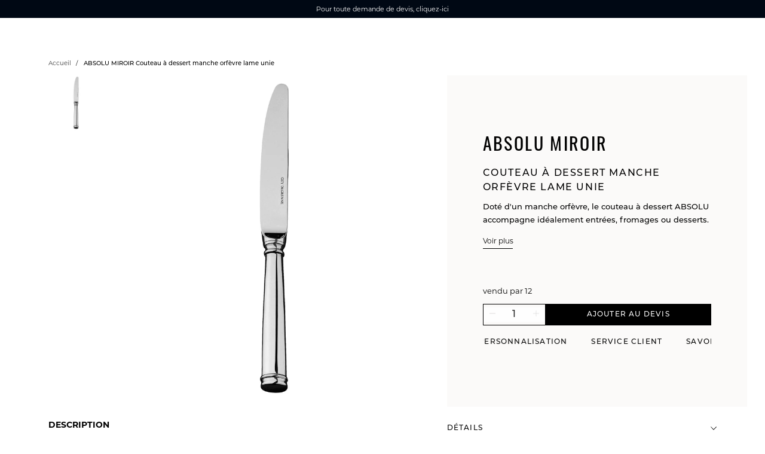

--- FILE ---
content_type: text/html; charset=utf-8
request_url: https://www.pro.degrenne.fr/products/absolu-miroir-couteau-a-dessert-manche-orfevre-lame-unie-126575
body_size: 44730
content:
<!doctype html>
<html class="no-js" lang="fr">
  <head>
    <meta charset="utf-8">
    <meta content="IE=edge" http-equiv="X-UA-Compatible">
    <meta content="width=device-width, initial-scale=1.0, maximum-scale=1.0, user-scalable=no" name="viewport">
    <link rel="canonical" href="https://www.pro.degrenne.fr/products/absolu-miroir-couteau-a-dessert-manche-orfevre-lame-unie-126575">

    

    <link crossorigin href="https://cdn.shopify.com" rel="preconnect">
    <link href="https://fonts.googleapis.com" rel="preconnect">
    <link crossorigin href="https://fonts.gstatic.com" rel="preconnect">
    <link href="https://use.typekit.net/bgr4tyt.css" rel="stylesheet">

    <link rel="preload" href="//www.pro.degrenne.fr/cdn/shop/t/1/assets/base.css?v=11526954625453967941696927200" as="style">
    <link rel="stylesheet" href="//www.pro.degrenne.fr/cdn/shop/t/1/assets/base.css?v=11526954625453967941696927200" media="print" onload="this.media='all'"><link rel="icon" type="image/png" href="//www.pro.degrenne.fr/cdn/shop/files/favicon_430x_f2d9d0ac-6bd8-4370-bd5c-f16875b0b5ca.webp?crop=center&height=32&v=1698144580&width=32">
<link href="//www.pro.degrenne.fr/cdn/shop/t/1/assets/style.min.css?v=122373591595208210481760605345" rel="stylesheet" type="text/css" media="all" />




  <title>
    ABSOLU MIROIR Couteau à dessert manche orfèvre lame unie
&ndash; PRO.DEGRENNE</title>



  
    <meta name="description" content="Avec leur esprit Art Déco raffiné, les couverts ABSOLU apportent personnalité et élégance à la table. Le jeu des bagues et la rondeur du manche donnent du caractère au modèle. Réalisés en acier 18-10 forgé, la qualité de l&#39;acier et les finitions de ces couverts en font une collection résistante, à l&#39;entretien facile.">
  


<meta property="og:site_name" content="PRO.DEGRENNE">
<meta property="og:site" content="https://www.pro.degrenne.fr">
<meta property="og:url" content="https://www.pro.degrenne.fr/products/absolu-miroir-couteau-a-dessert-manche-orfevre-lame-unie-126575">
<meta property="og:title" content="ABSOLU MIROIR Couteau à dessert manche orfèvre lame unie">
<meta property="og:type" content="website">
<meta property="og:description" content="Avec leur esprit Art Déco raffiné, les couverts ABSOLU apportent personnalité et élégance à la table. Le jeu des bagues et la rondeur du manche donnent du caractère au modèle. Réalisés en acier 18-10 forgé, la qualité de l&#39;acier et les finitions de ces couverts en font une collection résistante, à l&#39;entretien facile.">
<meta property="og:locale" content=" fr_FR"><meta property="og:image" content="http://www.pro.degrenne.fr/cdn/shop/files/126575_absolu_gd_couteau_a_entree-dessert_01.jpg?v=1695227108">
  <meta property="og:image:alt" content="http:ABSOLU MIROIR Couteau à dessert manche orfèvre lame unie">
  <meta property="og:image:secure_url" content="https://www.pro.degrenne.fr/cdn/shop/files/126575_absolu_gd_couteau_a_entree-dessert_01.jpg?v=1695227108">
  <meta property="og:image:width" content="1200">
  <meta property="og:image:height" content="1200"><meta property="og:price:amount" content="0,00">
  <meta property="og:price:currency" content="EUR"><meta name="twitter:card" content="summary_large_image"><meta name="twitter:title" content="ABSOLU MIROIR Couteau à dessert manche orfèvre lame unie">
<meta name="twitter:description" content="Avec leur esprit Art Déco raffiné, les couverts ABSOLU apportent personnalité et élégance à la table. Le jeu des bagues et la rondeur du manche donnent du caractère au modèle. Réalisés en acier 18-10 forgé, la qualité de l&#39;acier et les finitions de ces couverts en font une collection résistante, à l&#39;entretien facile.">
    
  

    <script src="//www.pro.degrenne.fr/cdn/shop/t/1/assets/global.js?v=31527208493686669711760605344" defer="defer"></script>

    
      
        <link rel="alternate" hreflang="fr" href="https://www.pro.degrenne.fr/products/absolu-miroir-couteau-a-dessert-manche-orfevre-lame-unie-126575">
        <link rel="alternate" hreflang="en" href="https://www.pro.degrenne.com/products/absolu-miroir-couteau-a-dessert-manche-orfevre-lame-unie-126575">
      
    

    <script>window.performance && window.performance.mark && window.performance.mark('shopify.content_for_header.start');</script><meta id="shopify-digital-wallet" name="shopify-digital-wallet" content="/74409672994/digital_wallets/dialog">
<link rel="alternate" hreflang="x-default" href="https://www.pro.degrenne.fr/products/absolu-miroir-couteau-a-dessert-manche-orfevre-lame-unie-126575">
<link rel="alternate" hreflang="en-AE" href="https://www.pro.degrenne.com/products/absolu-miroir-couteau-a-dessert-manche-orfevre-lame-unie-126575">
<link rel="alternate" hreflang="en-AU" href="https://www.pro.degrenne.com/products/absolu-miroir-couteau-a-dessert-manche-orfevre-lame-unie-126575">
<link rel="alternate" hreflang="en-CA" href="https://www.pro.degrenne.com/products/absolu-miroir-couteau-a-dessert-manche-orfevre-lame-unie-126575">
<link rel="alternate" hreflang="en-CH" href="https://www.pro.degrenne.com/products/absolu-miroir-couteau-a-dessert-manche-orfevre-lame-unie-126575">
<link rel="alternate" hreflang="en-GB" href="https://www.pro.degrenne.com/products/absolu-miroir-couteau-a-dessert-manche-orfevre-lame-unie-126575">
<link rel="alternate" hreflang="en-HK" href="https://www.pro.degrenne.com/products/absolu-miroir-couteau-a-dessert-manche-orfevre-lame-unie-126575">
<link rel="alternate" hreflang="en-IL" href="https://www.pro.degrenne.com/products/absolu-miroir-couteau-a-dessert-manche-orfevre-lame-unie-126575">
<link rel="alternate" hreflang="en-JP" href="https://www.pro.degrenne.com/products/absolu-miroir-couteau-a-dessert-manche-orfevre-lame-unie-126575">
<link rel="alternate" hreflang="en-KR" href="https://www.pro.degrenne.com/products/absolu-miroir-couteau-a-dessert-manche-orfevre-lame-unie-126575">
<link rel="alternate" hreflang="en-MY" href="https://www.pro.degrenne.com/products/absolu-miroir-couteau-a-dessert-manche-orfevre-lame-unie-126575">
<link rel="alternate" hreflang="en-NO" href="https://www.pro.degrenne.com/products/absolu-miroir-couteau-a-dessert-manche-orfevre-lame-unie-126575">
<link rel="alternate" hreflang="en-NZ" href="https://www.pro.degrenne.com/products/absolu-miroir-couteau-a-dessert-manche-orfevre-lame-unie-126575">
<link rel="alternate" hreflang="en-SG" href="https://www.pro.degrenne.com/products/absolu-miroir-couteau-a-dessert-manche-orfevre-lame-unie-126575">
<link rel="alternate" hreflang="en-US" href="https://www.pro.degrenne.com/products/absolu-miroir-couteau-a-dessert-manche-orfevre-lame-unie-126575">
<link rel="alternate" hreflang="fr-FR" href="https://www.pro.degrenne.fr/products/absolu-miroir-couteau-a-dessert-manche-orfevre-lame-unie-126575">
<link rel="alternate" type="application/json+oembed" href="https://www.pro.degrenne.fr/products/absolu-miroir-couteau-a-dessert-manche-orfevre-lame-unie-126575.oembed">
<script async="async" src="/checkouts/internal/preloads.js?locale=fr-FR"></script>
<script id="shopify-features" type="application/json">{"accessToken":"01c4595a947bf20fbfc00385668fc3d8","betas":["rich-media-storefront-analytics"],"domain":"www.pro.degrenne.fr","predictiveSearch":true,"shopId":74409672994,"locale":"fr"}</script>
<script>var Shopify = Shopify || {};
Shopify.shop = "degrenne-devis-prod.myshopify.com";
Shopify.locale = "fr";
Shopify.currency = {"active":"EUR","rate":"1.0"};
Shopify.country = "FR";
Shopify.theme = {"name":"Live","id":146729664802,"schema_name":"Starter","schema_version":"1.0.0","theme_store_id":887,"role":"main"};
Shopify.theme.handle = "null";
Shopify.theme.style = {"id":null,"handle":null};
Shopify.cdnHost = "www.pro.degrenne.fr/cdn";
Shopify.routes = Shopify.routes || {};
Shopify.routes.root = "/";</script>
<script type="module">!function(o){(o.Shopify=o.Shopify||{}).modules=!0}(window);</script>
<script>!function(o){function n(){var o=[];function n(){o.push(Array.prototype.slice.apply(arguments))}return n.q=o,n}var t=o.Shopify=o.Shopify||{};t.loadFeatures=n(),t.autoloadFeatures=n()}(window);</script>
<script id="shop-js-analytics" type="application/json">{"pageType":"product"}</script>
<script defer="defer" async type="module" src="//www.pro.degrenne.fr/cdn/shopifycloud/shop-js/modules/v2/client.init-shop-cart-sync_C7zOiP7n.fr.esm.js"></script>
<script defer="defer" async type="module" src="//www.pro.degrenne.fr/cdn/shopifycloud/shop-js/modules/v2/chunk.common_CSlijhlg.esm.js"></script>
<script type="module">
  await import("//www.pro.degrenne.fr/cdn/shopifycloud/shop-js/modules/v2/client.init-shop-cart-sync_C7zOiP7n.fr.esm.js");
await import("//www.pro.degrenne.fr/cdn/shopifycloud/shop-js/modules/v2/chunk.common_CSlijhlg.esm.js");

  window.Shopify.SignInWithShop?.initShopCartSync?.({"fedCMEnabled":true,"windoidEnabled":true});

</script>
<script id="__st">var __st={"a":74409672994,"offset":-18000,"reqid":"34476c19-85fc-4fe0-a5ef-3d27e9d0d6ed-1768563518","pageurl":"www.pro.degrenne.fr\/products\/absolu-miroir-couteau-a-dessert-manche-orfevre-lame-unie-126575","u":"28af7573a2c1","p":"product","rtyp":"product","rid":8605713432866};</script>
<script>window.ShopifyPaypalV4VisibilityTracking = true;</script>
<script id="captcha-bootstrap">!function(){'use strict';const t='contact',e='account',n='new_comment',o=[[t,t],['blogs',n],['comments',n],[t,'customer']],c=[[e,'customer_login'],[e,'guest_login'],[e,'recover_customer_password'],[e,'create_customer']],r=t=>t.map((([t,e])=>`form[action*='/${t}']:not([data-nocaptcha='true']) input[name='form_type'][value='${e}']`)).join(','),a=t=>()=>t?[...document.querySelectorAll(t)].map((t=>t.form)):[];function s(){const t=[...o],e=r(t);return a(e)}const i='password',u='form_key',d=['recaptcha-v3-token','g-recaptcha-response','h-captcha-response',i],f=()=>{try{return window.sessionStorage}catch{return}},m='__shopify_v',_=t=>t.elements[u];function p(t,e,n=!1){try{const o=window.sessionStorage,c=JSON.parse(o.getItem(e)),{data:r}=function(t){const{data:e,action:n}=t;return t[m]||n?{data:e,action:n}:{data:t,action:n}}(c);for(const[e,n]of Object.entries(r))t.elements[e]&&(t.elements[e].value=n);n&&o.removeItem(e)}catch(o){console.error('form repopulation failed',{error:o})}}const l='form_type',E='cptcha';function T(t){t.dataset[E]=!0}const w=window,h=w.document,L='Shopify',v='ce_forms',y='captcha';let A=!1;((t,e)=>{const n=(g='f06e6c50-85a8-45c8-87d0-21a2b65856fe',I='https://cdn.shopify.com/shopifycloud/storefront-forms-hcaptcha/ce_storefront_forms_captcha_hcaptcha.v1.5.2.iife.js',D={infoText:'Protégé par hCaptcha',privacyText:'Confidentialité',termsText:'Conditions'},(t,e,n)=>{const o=w[L][v],c=o.bindForm;if(c)return c(t,g,e,D).then(n);var r;o.q.push([[t,g,e,D],n]),r=I,A||(h.body.append(Object.assign(h.createElement('script'),{id:'captcha-provider',async:!0,src:r})),A=!0)});var g,I,D;w[L]=w[L]||{},w[L][v]=w[L][v]||{},w[L][v].q=[],w[L][y]=w[L][y]||{},w[L][y].protect=function(t,e){n(t,void 0,e),T(t)},Object.freeze(w[L][y]),function(t,e,n,w,h,L){const[v,y,A,g]=function(t,e,n){const i=e?o:[],u=t?c:[],d=[...i,...u],f=r(d),m=r(i),_=r(d.filter((([t,e])=>n.includes(e))));return[a(f),a(m),a(_),s()]}(w,h,L),I=t=>{const e=t.target;return e instanceof HTMLFormElement?e:e&&e.form},D=t=>v().includes(t);t.addEventListener('submit',(t=>{const e=I(t);if(!e)return;const n=D(e)&&!e.dataset.hcaptchaBound&&!e.dataset.recaptchaBound,o=_(e),c=g().includes(e)&&(!o||!o.value);(n||c)&&t.preventDefault(),c&&!n&&(function(t){try{if(!f())return;!function(t){const e=f();if(!e)return;const n=_(t);if(!n)return;const o=n.value;o&&e.removeItem(o)}(t);const e=Array.from(Array(32),(()=>Math.random().toString(36)[2])).join('');!function(t,e){_(t)||t.append(Object.assign(document.createElement('input'),{type:'hidden',name:u})),t.elements[u].value=e}(t,e),function(t,e){const n=f();if(!n)return;const o=[...t.querySelectorAll(`input[type='${i}']`)].map((({name:t})=>t)),c=[...d,...o],r={};for(const[a,s]of new FormData(t).entries())c.includes(a)||(r[a]=s);n.setItem(e,JSON.stringify({[m]:1,action:t.action,data:r}))}(t,e)}catch(e){console.error('failed to persist form',e)}}(e),e.submit())}));const S=(t,e)=>{t&&!t.dataset[E]&&(n(t,e.some((e=>e===t))),T(t))};for(const o of['focusin','change'])t.addEventListener(o,(t=>{const e=I(t);D(e)&&S(e,y())}));const B=e.get('form_key'),M=e.get(l),P=B&&M;t.addEventListener('DOMContentLoaded',(()=>{const t=y();if(P)for(const e of t)e.elements[l].value===M&&p(e,B);[...new Set([...A(),...v().filter((t=>'true'===t.dataset.shopifyCaptcha))])].forEach((e=>S(e,t)))}))}(h,new URLSearchParams(w.location.search),n,t,e,['guest_login'])})(!0,!0)}();</script>
<script integrity="sha256-4kQ18oKyAcykRKYeNunJcIwy7WH5gtpwJnB7kiuLZ1E=" data-source-attribution="shopify.loadfeatures" defer="defer" src="//www.pro.degrenne.fr/cdn/shopifycloud/storefront/assets/storefront/load_feature-a0a9edcb.js" crossorigin="anonymous"></script>
<script data-source-attribution="shopify.dynamic_checkout.dynamic.init">var Shopify=Shopify||{};Shopify.PaymentButton=Shopify.PaymentButton||{isStorefrontPortableWallets:!0,init:function(){window.Shopify.PaymentButton.init=function(){};var t=document.createElement("script");t.src="https://www.pro.degrenne.fr/cdn/shopifycloud/portable-wallets/latest/portable-wallets.fr.js",t.type="module",document.head.appendChild(t)}};
</script>
<script data-source-attribution="shopify.dynamic_checkout.buyer_consent">
  function portableWalletsHideBuyerConsent(e){var t=document.getElementById("shopify-buyer-consent"),n=document.getElementById("shopify-subscription-policy-button");t&&n&&(t.classList.add("hidden"),t.setAttribute("aria-hidden","true"),n.removeEventListener("click",e))}function portableWalletsShowBuyerConsent(e){var t=document.getElementById("shopify-buyer-consent"),n=document.getElementById("shopify-subscription-policy-button");t&&n&&(t.classList.remove("hidden"),t.removeAttribute("aria-hidden"),n.addEventListener("click",e))}window.Shopify?.PaymentButton&&(window.Shopify.PaymentButton.hideBuyerConsent=portableWalletsHideBuyerConsent,window.Shopify.PaymentButton.showBuyerConsent=portableWalletsShowBuyerConsent);
</script>
<script data-source-attribution="shopify.dynamic_checkout.cart.bootstrap">document.addEventListener("DOMContentLoaded",(function(){function t(){return document.querySelector("shopify-accelerated-checkout-cart, shopify-accelerated-checkout")}if(t())Shopify.PaymentButton.init();else{new MutationObserver((function(e,n){t()&&(Shopify.PaymentButton.init(),n.disconnect())})).observe(document.body,{childList:!0,subtree:!0})}}));
</script>
<script id="sections-script" data-sections="header" defer="defer" src="//www.pro.degrenne.fr/cdn/shop/t/1/compiled_assets/scripts.js?2089"></script>
<script>window.performance && window.performance.mark && window.performance.mark('shopify.content_for_header.end');</script>
<link
        rel="stylesheet"
        href="//www.pro.degrenne.fr/cdn/shop/t/1/assets/component-predictive-search.css?v=150976394529097208301683885972"
        media="print"
        onload="this.media='all'"
      >

    

    <script>
      document.documentElement.className = document.documentElement.className.replace('no-js', 'js');
      if (Shopify.designMode) {
        document.documentElement.classList.add('shopify-design-mode');
      }
    </script>
  <!-- BEGIN app block: shopify://apps/elevar-conversion-tracking/blocks/dataLayerEmbed/bc30ab68-b15c-4311-811f-8ef485877ad6 -->



<script type="module" dynamic>
  const configUrl = "/a/elevar/static/configs/f9fbb1bf658a868eb73df5925318db27e947816e/config.js";
  const config = (await import(configUrl)).default;
  const scriptUrl = config.script_src_app_theme_embed;

  if (scriptUrl) {
    const { handler } = await import(scriptUrl);

    await handler(
      config,
      {
        cartData: {
  marketId: "52349731106",
  attributes:{},
  cartTotal: "0.0",
  currencyCode:"EUR",
  items: []
}
,
        user: {cartTotal: "0.0",
    currencyCode:"EUR",customer: {},
}
,
        isOnCartPage:false,
        collectionView:null,
        searchResultsView:null,
        productView:{
    attributes:{},
    currencyCode:"EUR",defaultVariant: {id:"126575",name:"ABSOLU MIROIR Couteau à dessert manche orfèvre lame unie",
        brand:"PRO.DEGRENNE",
        category:"Couteaux à dessert",
        variant:"Default Title",
        price: "0.0",
        productId: "8605713432866",
        variantId: "47368862073122",
        compareAtPrice: "0.0",image:"\/\/www.pro.degrenne.fr\/cdn\/shop\/files\/126575_absolu_gd_couteau_a_entree-dessert_01.jpg?v=1695227108",url:"\/products\/absolu-miroir-couteau-a-dessert-manche-orfevre-lame-unie-126575?variant=47368862073122"},items: [{id:"126575",name:"ABSOLU MIROIR Couteau à dessert manche orfèvre lame unie",
          brand:"PRO.DEGRENNE",
          category:"Couteaux à dessert",
          variant:"Default Title",
          price: "0.0",
          productId: "8605713432866",
          variantId: "47368862073122",
          compareAtPrice: "0.0",image:"\/\/www.pro.degrenne.fr\/cdn\/shop\/files\/126575_absolu_gd_couteau_a_entree-dessert_01.jpg?v=1695227108",url:"\/products\/absolu-miroir-couteau-a-dessert-manche-orfevre-lame-unie-126575?variant=47368862073122"},]
  },
        checkoutComplete: null
      }
    );
  }
</script>


<!-- END app block --><link href="https://monorail-edge.shopifysvc.com" rel="dns-prefetch">
<script>(function(){if ("sendBeacon" in navigator && "performance" in window) {try {var session_token_from_headers = performance.getEntriesByType('navigation')[0].serverTiming.find(x => x.name == '_s').description;} catch {var session_token_from_headers = undefined;}var session_cookie_matches = document.cookie.match(/_shopify_s=([^;]*)/);var session_token_from_cookie = session_cookie_matches && session_cookie_matches.length === 2 ? session_cookie_matches[1] : "";var session_token = session_token_from_headers || session_token_from_cookie || "";function handle_abandonment_event(e) {var entries = performance.getEntries().filter(function(entry) {return /monorail-edge.shopifysvc.com/.test(entry.name);});if (!window.abandonment_tracked && entries.length === 0) {window.abandonment_tracked = true;var currentMs = Date.now();var navigation_start = performance.timing.navigationStart;var payload = {shop_id: 74409672994,url: window.location.href,navigation_start,duration: currentMs - navigation_start,session_token,page_type: "product"};window.navigator.sendBeacon("https://monorail-edge.shopifysvc.com/v1/produce", JSON.stringify({schema_id: "online_store_buyer_site_abandonment/1.1",payload: payload,metadata: {event_created_at_ms: currentMs,event_sent_at_ms: currentMs}}));}}window.addEventListener('pagehide', handle_abandonment_event);}}());</script>
<script id="web-pixels-manager-setup">(function e(e,d,r,n,o){if(void 0===o&&(o={}),!Boolean(null===(a=null===(i=window.Shopify)||void 0===i?void 0:i.analytics)||void 0===a?void 0:a.replayQueue)){var i,a;window.Shopify=window.Shopify||{};var t=window.Shopify;t.analytics=t.analytics||{};var s=t.analytics;s.replayQueue=[],s.publish=function(e,d,r){return s.replayQueue.push([e,d,r]),!0};try{self.performance.mark("wpm:start")}catch(e){}var l=function(){var e={modern:/Edge?\/(1{2}[4-9]|1[2-9]\d|[2-9]\d{2}|\d{4,})\.\d+(\.\d+|)|Firefox\/(1{2}[4-9]|1[2-9]\d|[2-9]\d{2}|\d{4,})\.\d+(\.\d+|)|Chrom(ium|e)\/(9{2}|\d{3,})\.\d+(\.\d+|)|(Maci|X1{2}).+ Version\/(15\.\d+|(1[6-9]|[2-9]\d|\d{3,})\.\d+)([,.]\d+|)( \(\w+\)|)( Mobile\/\w+|) Safari\/|Chrome.+OPR\/(9{2}|\d{3,})\.\d+\.\d+|(CPU[ +]OS|iPhone[ +]OS|CPU[ +]iPhone|CPU IPhone OS|CPU iPad OS)[ +]+(15[._]\d+|(1[6-9]|[2-9]\d|\d{3,})[._]\d+)([._]\d+|)|Android:?[ /-](13[3-9]|1[4-9]\d|[2-9]\d{2}|\d{4,})(\.\d+|)(\.\d+|)|Android.+Firefox\/(13[5-9]|1[4-9]\d|[2-9]\d{2}|\d{4,})\.\d+(\.\d+|)|Android.+Chrom(ium|e)\/(13[3-9]|1[4-9]\d|[2-9]\d{2}|\d{4,})\.\d+(\.\d+|)|SamsungBrowser\/([2-9]\d|\d{3,})\.\d+/,legacy:/Edge?\/(1[6-9]|[2-9]\d|\d{3,})\.\d+(\.\d+|)|Firefox\/(5[4-9]|[6-9]\d|\d{3,})\.\d+(\.\d+|)|Chrom(ium|e)\/(5[1-9]|[6-9]\d|\d{3,})\.\d+(\.\d+|)([\d.]+$|.*Safari\/(?![\d.]+ Edge\/[\d.]+$))|(Maci|X1{2}).+ Version\/(10\.\d+|(1[1-9]|[2-9]\d|\d{3,})\.\d+)([,.]\d+|)( \(\w+\)|)( Mobile\/\w+|) Safari\/|Chrome.+OPR\/(3[89]|[4-9]\d|\d{3,})\.\d+\.\d+|(CPU[ +]OS|iPhone[ +]OS|CPU[ +]iPhone|CPU IPhone OS|CPU iPad OS)[ +]+(10[._]\d+|(1[1-9]|[2-9]\d|\d{3,})[._]\d+)([._]\d+|)|Android:?[ /-](13[3-9]|1[4-9]\d|[2-9]\d{2}|\d{4,})(\.\d+|)(\.\d+|)|Mobile Safari.+OPR\/([89]\d|\d{3,})\.\d+\.\d+|Android.+Firefox\/(13[5-9]|1[4-9]\d|[2-9]\d{2}|\d{4,})\.\d+(\.\d+|)|Android.+Chrom(ium|e)\/(13[3-9]|1[4-9]\d|[2-9]\d{2}|\d{4,})\.\d+(\.\d+|)|Android.+(UC? ?Browser|UCWEB|U3)[ /]?(15\.([5-9]|\d{2,})|(1[6-9]|[2-9]\d|\d{3,})\.\d+)\.\d+|SamsungBrowser\/(5\.\d+|([6-9]|\d{2,})\.\d+)|Android.+MQ{2}Browser\/(14(\.(9|\d{2,})|)|(1[5-9]|[2-9]\d|\d{3,})(\.\d+|))(\.\d+|)|K[Aa][Ii]OS\/(3\.\d+|([4-9]|\d{2,})\.\d+)(\.\d+|)/},d=e.modern,r=e.legacy,n=navigator.userAgent;return n.match(d)?"modern":n.match(r)?"legacy":"unknown"}(),u="modern"===l?"modern":"legacy",c=(null!=n?n:{modern:"",legacy:""})[u],f=function(e){return[e.baseUrl,"/wpm","/b",e.hashVersion,"modern"===e.buildTarget?"m":"l",".js"].join("")}({baseUrl:d,hashVersion:r,buildTarget:u}),m=function(e){var d=e.version,r=e.bundleTarget,n=e.surface,o=e.pageUrl,i=e.monorailEndpoint;return{emit:function(e){var a=e.status,t=e.errorMsg,s=(new Date).getTime(),l=JSON.stringify({metadata:{event_sent_at_ms:s},events:[{schema_id:"web_pixels_manager_load/3.1",payload:{version:d,bundle_target:r,page_url:o,status:a,surface:n,error_msg:t},metadata:{event_created_at_ms:s}}]});if(!i)return console&&console.warn&&console.warn("[Web Pixels Manager] No Monorail endpoint provided, skipping logging."),!1;try{return self.navigator.sendBeacon.bind(self.navigator)(i,l)}catch(e){}var u=new XMLHttpRequest;try{return u.open("POST",i,!0),u.setRequestHeader("Content-Type","text/plain"),u.send(l),!0}catch(e){return console&&console.warn&&console.warn("[Web Pixels Manager] Got an unhandled error while logging to Monorail."),!1}}}}({version:r,bundleTarget:l,surface:e.surface,pageUrl:self.location.href,monorailEndpoint:e.monorailEndpoint});try{o.browserTarget=l,function(e){var d=e.src,r=e.async,n=void 0===r||r,o=e.onload,i=e.onerror,a=e.sri,t=e.scriptDataAttributes,s=void 0===t?{}:t,l=document.createElement("script"),u=document.querySelector("head"),c=document.querySelector("body");if(l.async=n,l.src=d,a&&(l.integrity=a,l.crossOrigin="anonymous"),s)for(var f in s)if(Object.prototype.hasOwnProperty.call(s,f))try{l.dataset[f]=s[f]}catch(e){}if(o&&l.addEventListener("load",o),i&&l.addEventListener("error",i),u)u.appendChild(l);else{if(!c)throw new Error("Did not find a head or body element to append the script");c.appendChild(l)}}({src:f,async:!0,onload:function(){if(!function(){var e,d;return Boolean(null===(d=null===(e=window.Shopify)||void 0===e?void 0:e.analytics)||void 0===d?void 0:d.initialized)}()){var d=window.webPixelsManager.init(e)||void 0;if(d){var r=window.Shopify.analytics;r.replayQueue.forEach((function(e){var r=e[0],n=e[1],o=e[2];d.publishCustomEvent(r,n,o)})),r.replayQueue=[],r.publish=d.publishCustomEvent,r.visitor=d.visitor,r.initialized=!0}}},onerror:function(){return m.emit({status:"failed",errorMsg:"".concat(f," has failed to load")})},sri:function(e){var d=/^sha384-[A-Za-z0-9+/=]+$/;return"string"==typeof e&&d.test(e)}(c)?c:"",scriptDataAttributes:o}),m.emit({status:"loading"})}catch(e){m.emit({status:"failed",errorMsg:(null==e?void 0:e.message)||"Unknown error"})}}})({shopId: 74409672994,storefrontBaseUrl: "https://www.pro.degrenne.fr",extensionsBaseUrl: "https://extensions.shopifycdn.com/cdn/shopifycloud/web-pixels-manager",monorailEndpoint: "https://monorail-edge.shopifysvc.com/unstable/produce_batch",surface: "storefront-renderer",enabledBetaFlags: ["2dca8a86"],webPixelsConfigList: [{"id":"250052898","configuration":"{\"config_url\": \"\/a\/elevar\/static\/configs\/f9fbb1bf658a868eb73df5925318db27e947816e\/config.js\"}","eventPayloadVersion":"v1","runtimeContext":"STRICT","scriptVersion":"ab86028887ec2044af7d02b854e52653","type":"APP","apiClientId":2509311,"privacyPurposes":[],"dataSharingAdjustments":{"protectedCustomerApprovalScopes":["read_customer_address","read_customer_email","read_customer_name","read_customer_personal_data","read_customer_phone"]}},{"id":"89489698","eventPayloadVersion":"1","runtimeContext":"LAX","scriptVersion":"1","type":"CUSTOM","privacyPurposes":["ANALYTICS","MARKETING","SALE_OF_DATA"],"name":"Elevar - Checkout Tracking"},{"id":"shopify-app-pixel","configuration":"{}","eventPayloadVersion":"v1","runtimeContext":"STRICT","scriptVersion":"0450","apiClientId":"shopify-pixel","type":"APP","privacyPurposes":["ANALYTICS","MARKETING"]},{"id":"shopify-custom-pixel","eventPayloadVersion":"v1","runtimeContext":"LAX","scriptVersion":"0450","apiClientId":"shopify-pixel","type":"CUSTOM","privacyPurposes":["ANALYTICS","MARKETING"]}],isMerchantRequest: false,initData: {"shop":{"name":"PRO.DEGRENNE","paymentSettings":{"currencyCode":"EUR"},"myshopifyDomain":"degrenne-devis-prod.myshopify.com","countryCode":"FR","storefrontUrl":"https:\/\/www.pro.degrenne.fr"},"customer":null,"cart":null,"checkout":null,"productVariants":[{"price":{"amount":0.0,"currencyCode":"EUR"},"product":{"title":"ABSOLU MIROIR Couteau à dessert manche orfèvre lame unie","vendor":"PRO.DEGRENNE","id":"8605713432866","untranslatedTitle":"ABSOLU MIROIR Couteau à dessert manche orfèvre lame unie","url":"\/products\/absolu-miroir-couteau-a-dessert-manche-orfevre-lame-unie-126575","type":"Couteaux à dessert"},"id":"47368862073122","image":{"src":"\/\/www.pro.degrenne.fr\/cdn\/shop\/files\/126575_absolu_gd_couteau_a_entree-dessert_01.jpg?v=1695227108"},"sku":"126575","title":"Default Title","untranslatedTitle":"Default Title"}],"purchasingCompany":null},},"https://www.pro.degrenne.fr/cdn","fcfee988w5aeb613cpc8e4bc33m6693e112",{"modern":"","legacy":""},{"shopId":"74409672994","storefrontBaseUrl":"https:\/\/www.pro.degrenne.fr","extensionBaseUrl":"https:\/\/extensions.shopifycdn.com\/cdn\/shopifycloud\/web-pixels-manager","surface":"storefront-renderer","enabledBetaFlags":"[\"2dca8a86\"]","isMerchantRequest":"false","hashVersion":"fcfee988w5aeb613cpc8e4bc33m6693e112","publish":"custom","events":"[[\"page_viewed\",{}],[\"product_viewed\",{\"productVariant\":{\"price\":{\"amount\":0.0,\"currencyCode\":\"EUR\"},\"product\":{\"title\":\"ABSOLU MIROIR Couteau à dessert manche orfèvre lame unie\",\"vendor\":\"PRO.DEGRENNE\",\"id\":\"8605713432866\",\"untranslatedTitle\":\"ABSOLU MIROIR Couteau à dessert manche orfèvre lame unie\",\"url\":\"\/products\/absolu-miroir-couteau-a-dessert-manche-orfevre-lame-unie-126575\",\"type\":\"Couteaux à dessert\"},\"id\":\"47368862073122\",\"image\":{\"src\":\"\/\/www.pro.degrenne.fr\/cdn\/shop\/files\/126575_absolu_gd_couteau_a_entree-dessert_01.jpg?v=1695227108\"},\"sku\":\"126575\",\"title\":\"Default Title\",\"untranslatedTitle\":\"Default Title\"}}]]"});</script><script>
  window.ShopifyAnalytics = window.ShopifyAnalytics || {};
  window.ShopifyAnalytics.meta = window.ShopifyAnalytics.meta || {};
  window.ShopifyAnalytics.meta.currency = 'EUR';
  var meta = {"product":{"id":8605713432866,"gid":"gid:\/\/shopify\/Product\/8605713432866","vendor":"PRO.DEGRENNE","type":"Couteaux à dessert","handle":"absolu-miroir-couteau-a-dessert-manche-orfevre-lame-unie-126575","variants":[{"id":47368862073122,"price":0,"name":"ABSOLU MIROIR Couteau à dessert manche orfèvre lame unie","public_title":null,"sku":"126575"}],"remote":false},"page":{"pageType":"product","resourceType":"product","resourceId":8605713432866,"requestId":"34476c19-85fc-4fe0-a5ef-3d27e9d0d6ed-1768563518"}};
  for (var attr in meta) {
    window.ShopifyAnalytics.meta[attr] = meta[attr];
  }
</script>
<script class="analytics">
  (function () {
    var customDocumentWrite = function(content) {
      var jquery = null;

      if (window.jQuery) {
        jquery = window.jQuery;
      } else if (window.Checkout && window.Checkout.$) {
        jquery = window.Checkout.$;
      }

      if (jquery) {
        jquery('body').append(content);
      }
    };

    var hasLoggedConversion = function(token) {
      if (token) {
        return document.cookie.indexOf('loggedConversion=' + token) !== -1;
      }
      return false;
    }

    var setCookieIfConversion = function(token) {
      if (token) {
        var twoMonthsFromNow = new Date(Date.now());
        twoMonthsFromNow.setMonth(twoMonthsFromNow.getMonth() + 2);

        document.cookie = 'loggedConversion=' + token + '; expires=' + twoMonthsFromNow;
      }
    }

    var trekkie = window.ShopifyAnalytics.lib = window.trekkie = window.trekkie || [];
    if (trekkie.integrations) {
      return;
    }
    trekkie.methods = [
      'identify',
      'page',
      'ready',
      'track',
      'trackForm',
      'trackLink'
    ];
    trekkie.factory = function(method) {
      return function() {
        var args = Array.prototype.slice.call(arguments);
        args.unshift(method);
        trekkie.push(args);
        return trekkie;
      };
    };
    for (var i = 0; i < trekkie.methods.length; i++) {
      var key = trekkie.methods[i];
      trekkie[key] = trekkie.factory(key);
    }
    trekkie.load = function(config) {
      trekkie.config = config || {};
      trekkie.config.initialDocumentCookie = document.cookie;
      var first = document.getElementsByTagName('script')[0];
      var script = document.createElement('script');
      script.type = 'text/javascript';
      script.onerror = function(e) {
        var scriptFallback = document.createElement('script');
        scriptFallback.type = 'text/javascript';
        scriptFallback.onerror = function(error) {
                var Monorail = {
      produce: function produce(monorailDomain, schemaId, payload) {
        var currentMs = new Date().getTime();
        var event = {
          schema_id: schemaId,
          payload: payload,
          metadata: {
            event_created_at_ms: currentMs,
            event_sent_at_ms: currentMs
          }
        };
        return Monorail.sendRequest("https://" + monorailDomain + "/v1/produce", JSON.stringify(event));
      },
      sendRequest: function sendRequest(endpointUrl, payload) {
        // Try the sendBeacon API
        if (window && window.navigator && typeof window.navigator.sendBeacon === 'function' && typeof window.Blob === 'function' && !Monorail.isIos12()) {
          var blobData = new window.Blob([payload], {
            type: 'text/plain'
          });

          if (window.navigator.sendBeacon(endpointUrl, blobData)) {
            return true;
          } // sendBeacon was not successful

        } // XHR beacon

        var xhr = new XMLHttpRequest();

        try {
          xhr.open('POST', endpointUrl);
          xhr.setRequestHeader('Content-Type', 'text/plain');
          xhr.send(payload);
        } catch (e) {
          console.log(e);
        }

        return false;
      },
      isIos12: function isIos12() {
        return window.navigator.userAgent.lastIndexOf('iPhone; CPU iPhone OS 12_') !== -1 || window.navigator.userAgent.lastIndexOf('iPad; CPU OS 12_') !== -1;
      }
    };
    Monorail.produce('monorail-edge.shopifysvc.com',
      'trekkie_storefront_load_errors/1.1',
      {shop_id: 74409672994,
      theme_id: 146729664802,
      app_name: "storefront",
      context_url: window.location.href,
      source_url: "//www.pro.degrenne.fr/cdn/s/trekkie.storefront.cd680fe47e6c39ca5d5df5f0a32d569bc48c0f27.min.js"});

        };
        scriptFallback.async = true;
        scriptFallback.src = '//www.pro.degrenne.fr/cdn/s/trekkie.storefront.cd680fe47e6c39ca5d5df5f0a32d569bc48c0f27.min.js';
        first.parentNode.insertBefore(scriptFallback, first);
      };
      script.async = true;
      script.src = '//www.pro.degrenne.fr/cdn/s/trekkie.storefront.cd680fe47e6c39ca5d5df5f0a32d569bc48c0f27.min.js';
      first.parentNode.insertBefore(script, first);
    };
    trekkie.load(
      {"Trekkie":{"appName":"storefront","development":false,"defaultAttributes":{"shopId":74409672994,"isMerchantRequest":null,"themeId":146729664802,"themeCityHash":"241176889446238787","contentLanguage":"fr","currency":"EUR"},"isServerSideCookieWritingEnabled":true,"monorailRegion":"shop_domain","enabledBetaFlags":["65f19447"]},"Session Attribution":{},"S2S":{"facebookCapiEnabled":false,"source":"trekkie-storefront-renderer","apiClientId":580111}}
    );

    var loaded = false;
    trekkie.ready(function() {
      if (loaded) return;
      loaded = true;

      window.ShopifyAnalytics.lib = window.trekkie;

      var originalDocumentWrite = document.write;
      document.write = customDocumentWrite;
      try { window.ShopifyAnalytics.merchantGoogleAnalytics.call(this); } catch(error) {};
      document.write = originalDocumentWrite;

      window.ShopifyAnalytics.lib.page(null,{"pageType":"product","resourceType":"product","resourceId":8605713432866,"requestId":"34476c19-85fc-4fe0-a5ef-3d27e9d0d6ed-1768563518","shopifyEmitted":true});

      var match = window.location.pathname.match(/checkouts\/(.+)\/(thank_you|post_purchase)/)
      var token = match? match[1]: undefined;
      if (!hasLoggedConversion(token)) {
        setCookieIfConversion(token);
        window.ShopifyAnalytics.lib.track("Viewed Product",{"currency":"EUR","variantId":47368862073122,"productId":8605713432866,"productGid":"gid:\/\/shopify\/Product\/8605713432866","name":"ABSOLU MIROIR Couteau à dessert manche orfèvre lame unie","price":"0.00","sku":"126575","brand":"PRO.DEGRENNE","variant":null,"category":"Couteaux à dessert","nonInteraction":true,"remote":false},undefined,undefined,{"shopifyEmitted":true});
      window.ShopifyAnalytics.lib.track("monorail:\/\/trekkie_storefront_viewed_product\/1.1",{"currency":"EUR","variantId":47368862073122,"productId":8605713432866,"productGid":"gid:\/\/shopify\/Product\/8605713432866","name":"ABSOLU MIROIR Couteau à dessert manche orfèvre lame unie","price":"0.00","sku":"126575","brand":"PRO.DEGRENNE","variant":null,"category":"Couteaux à dessert","nonInteraction":true,"remote":false,"referer":"https:\/\/www.pro.degrenne.fr\/products\/absolu-miroir-couteau-a-dessert-manche-orfevre-lame-unie-126575"});
      }
    });


        var eventsListenerScript = document.createElement('script');
        eventsListenerScript.async = true;
        eventsListenerScript.src = "//www.pro.degrenne.fr/cdn/shopifycloud/storefront/assets/shop_events_listener-3da45d37.js";
        document.getElementsByTagName('head')[0].appendChild(eventsListenerScript);

})();</script>
<script
  defer
  src="https://www.pro.degrenne.fr/cdn/shopifycloud/perf-kit/shopify-perf-kit-3.0.4.min.js"
  data-application="storefront-renderer"
  data-shop-id="74409672994"
  data-render-region="gcp-us-east1"
  data-page-type="product"
  data-theme-instance-id="146729664802"
  data-theme-name="Starter"
  data-theme-version="1.0.0"
  data-monorail-region="shop_domain"
  data-resource-timing-sampling-rate="10"
  data-shs="true"
  data-shs-beacon="true"
  data-shs-export-with-fetch="true"
  data-shs-logs-sample-rate="1"
  data-shs-beacon-endpoint="https://www.pro.degrenne.fr/api/collect"
></script>
</head>

  
  
  <!-- /storyblok/views/component/_svgIcons.liquid -->
<svg
  style="position: absolute; width: 0; height: 0; overflow: hidden;"
  version="1.1"
  xmlns:xlink="http://www.w3.org/1999/xlink"
  xmlns="http://www.w3.org/2000/svg"
>
  <defs>
    {# UI #}
    <symbol id="icon-logo" viewbox="0 0 177 26">
      <title>Logo Degrenne</title>
      <path d="M15.382 6.598c-1.515-1.513-3.443-2.388-5.431-2.589v.047c2.296.319 4.958 2.98 2.118 5.817-.603.603-1.858 1.868-1.858 1.868l.035.035s1.266-1.253 1.87-1.856c2.84-2.838 5.502-.177 5.822 2.116h.047c-.213-1.986-1.088-3.913-2.603-5.438zM2.603 19.379c1.526 1.514 3.455 2.388 5.431 2.589v-.047c-2.296-.319-4.958-2.979-2.118-5.817.603-.603 1.858-1.868 1.858-1.868l-.035-.035s-1.266 1.253-1.87 1.856c-2.84 2.838-5.502.177-5.822-2.116H0c.213 1.986 1.077 3.913 2.603 5.438zM15.382 19.379c1.515-1.513 2.39-3.441 2.591-5.427h-.047c-.319 2.294-2.982 4.954-5.822 2.116-.603-.603-1.87-1.856-1.87-1.856l-.034.036s1.254 1.265 1.858 1.868c2.84 2.838.177 5.498-2.118 5.817v.047c1.987-.224 3.916-1.087 5.442-2.601zM2.603 6.598C1.088 8.111.213 10.039.012 12.025h.047c.319-2.294 2.982-4.954 5.822-2.116.603.603 1.87 1.856 1.87 1.856l.035-.036s-1.254-1.265-1.858-1.868c-2.84-2.838-.177-5.498 2.118-5.817v-.047c-2 .224-3.928 1.087-5.443 2.601zM82.828 8.584s-1.444-4.209-6.248-4.209c-4.567 0-7.23 4.422-7.23 8.844 0 5.191 2.946 8.809 7.301 8.809 4.993 0 4.993-2.53 4.993-5.12 0-.91 0-2.282-1.55-2.282h-.698v-.473h6.177v.473h-.769c-1.231 0-1.266 1.159-1.266 1.856v1.963c0 .84 0 .91.177 1.301-.319.39-.556.674-1.443 1.23-.84.532-2.532 1.643-5.62 1.643-5.55 0-9.691-4.174-9.691-9.092 0-5.794 4.958-9.719 9.584-9.719 1.16 0 2.106.284 2.816.52 1.444.52 1.609.556 2 .556.698 0 .911-.071 1.266-.213l.556 3.701-.355.212zM153.185 4.056v.426c.213-.035.497-.035.698-.035.39 0 1.017.213 1.23.532.355.39.533.91.533 2.459V19.58L142.867 4.777c-.178-.213-.497-.426-.698-.52-.213-.142-.983-.213-1.929-.213-.734 0-1.124.035-1.337.035v.39h.426c.733 0 .875.106 1.408.638l.662.662-.011 13.822-12.78-14.803c-.177-.213-.497-.426-.698-.52-.213-.142-.982-.213-1.928-.213-.734 0-1.124.035-1.337.035v.39h.426c.733 0 .875.106 1.408.638l.662.662v13.266c0 2.388-.591 2.968-2.248 2.968v.402h5.443v-.426c-2.059 0-2.461-.721-2.461-2.944V6.622l13.453 15.938c.142.071.32.071.391.071s.213-.035.213-.035c.177-.107.213-.284.213-.39l.012-15.584L155.61 22.56c.142.071.32.071.391.071.071 0 .213-.035.213-.035.177-.107.213-.284.213-.39V7.426c0-2.388.426-2.98 1.716-2.98.177 0 .355 0 .52.035v-.425h-5.478zM118.219 4.067l1.385 3.689h-.402c-1.065-2.802-3.822-3.051-6.177-3.051-.391 0-1.266.035-1.266.662v7.059h3.088c1.68 0 2.142-.958 1.941-2.318h.367l.875 5.297h-.39c-.485-2.424-1.681-2.317-5.881-2.317v7.473c0 .804.662 1.194 1.337 1.194h1.834c2.71 0 4.236-.839 5.502-2.838h.45l-1.964 3.476h-11.454v-.543c.213.035.449.071.662.071.284 0 .734-.071 1.053-.284.45-.461.627-1.123.627-2.211V6.456c0-1.017-.071-2.034-1.479-2.034-.39 0-.426 0-.733.035v-.39h10.625zM173.608 4.067l1.384 3.689h-.402c-1.065-2.802-3.822-3.051-6.177-3.051-.39 0-1.266.035-1.266.662v7.059h3.088c1.681 0 2.142-.958 1.941-2.318h.367l.875 5.297h-.39c-.485-2.424-1.68-2.317-5.881-2.317v7.473c0 .804.663 1.194 1.337 1.194h1.834c2.71 0 4.236-.839 5.502-2.838h.462l-1.964 3.476h-11.454v-.543c.213.035.461.071.662.071.284 0 .734-.071 1.053-.284.462-.461.639-1.123.639-2.211V6.456c0-1.017-.071-2.034-1.479-2.034-.39 0-.426 0-.733.035v-.39h10.602zM60.678 4.056l1.384 3.689h-.402c-1.065-2.802-3.834-3.051-6.177-3.051-.39 0-1.266.035-1.266.662v7.059h3.088c1.68 0 2.142-.958 1.94-2.317h.367l.876 5.297h-.39c-.485-2.424-1.68-2.317-5.881-2.317v7.473c0 .804.663 1.194 1.337 1.194h1.834c2.71 0 4.236-.851 5.502-2.838h.461l-1.964 3.476H49.934v-.533c.213.035.461.071.663.071.284 0 .734-.071 1.053-.284.462-.461.627-1.123.627-2.211V6.444c0-1.017-.071-2.034-1.479-2.034-.391 0-.426 0-.734.035v-.39h10.614zM24.257 21.874c.296.047.556.047.852.047.982 0 1.799-.639 1.799-3.24V2.826C26.908.65 25.879.473 24.34.473V0h10.212c2.307 0 5.94 0 8.803 3.157 1.834 2.093 2.946 4.907 2.946 7.863 0 4.103-2.52 11.339-11.537 11.339H24.257v-.485zm5.041-2.353c0 1.277.213 2.176 3.68 2.176 2.225 0 4.236-.13 5.81-.851 4.354-2.01 4.911-6.621 4.911-9.14 0-2.861-1.029-6.196-2.603-7.946C38.789 1.159 36.777.946 33.831.946h-3.893c-.391 0-.639.378-.639.721v17.854z" fill="currentColor"/>
      <path d="M107.416 24.534c-2.437-.071-4.662-3.039-6.804-5.876-2.177-2.885-3.49-4.848-5.147-5.557 3.704-.118 5.455-2.306 5.455-4.528 0-2.696-2.094-4.505-5.514-4.505h-7.123v.472h.698c1.219 0 1.349.922 1.349 1.691v13.574c0 1.821-.876 2.164-1.645 2.164h-.769v.426h6.33v-.426c-1.645 0-2.094-.473-2.094-1.466v-7.898c2.887.544 4.189 3.441 6.875 7.248 2.071 2.932 3.893 5.226 7.62 5.226.769 0 1.822-.095 2.792-.745v-.296c-.556.366-1.183.52-2.023.496zM92.14 5.758c0-.603 0-1.123 2.094-1.123 3.94 0 4.591 3.062 4.591 4.103 0 2.743-2.296 3.855-4.059 3.855-1.349 0-1.964-.355-2.615-.698V5.758h-.011z" fill="currentColor"/>
    </symbol>
    <symbol id="icon-caret-right" viewbox="0 0 24 24">
      <title>Caret Right</title>
      <path d="m7.062 0 9.658 12-9.658 12-1.136-1.412L14.447 12 5.926 1.412z"/>
    </symbol>
    <symbol id="icon-caret-left" viewbox="0 0 24 24">
      <title>Caret Left</title>
      <path d="M17.221 23.88 5.279 11.952 17.39.195l1.405 1.404L8.11 11.972l10.537 10.525z"/>
    </symbol>
    <symbol id="icon-arrow-down" viewbox="0 0 24 24">
      <title>Arrow Down</title>
      <path d="M12.005 15.5a.505.505 0 0 1-.354-.146l-5.005-5a.5.5 0 0 1 .707-.707l4.651 4.646 4.642-4.646a.5.5 0 0 1 .707.707l-4.995 5a.498.498 0 0 1-.353.146z"/>
    </symbol>
    <symbol id="icon-arrow-up" viewbox="0 0 24 24">
      <title>Arrow Up</title>
      <path d="M6.962 14.762a.5.5 0 0 1-.372-.833l4.995-5.584a.5.5 0 0 1 .372-.167c.142 0 .277.061.373.167l5.004 5.583a.5.5 0 1 1-.744.668l-4.632-5.168-4.623 5.167a.5.5 0 0 1-.373.167z"/>
    </symbol>
    <symbol id="icon-plus-fat" viewbox="0 0 24 24">
      <title>Plus</title>
      <path d="M9.6 0h4.8v24H9.6z"/>
      <path d="M0 9.6h24v4.8H0z"/>
    </symbol>
    <symbol id="icon-plus" viewbox="0 0 24 24">
      <title>Plus</title>
      <path d="M11.2 0h1.6v24h-1.6z"/>
      <path d="M0 11.2h24v1.6H0z"/>
    </symbol>
    <symbol id="icon-minus" viewbox="0 0 16 1.371">
      <title>Minus</title>
      <path d="M0 0h16v1.371H0z"/>
    </symbol>
    <symbol id="icon-search" viewbox="0 0 24 24">
      <title>search</title>
      <path d="M11.746 17.483a6.756 6.756 0 0 1-1.741-.229 6.743 6.743 0 0 1-4.762-8.249 6.685 6.685 0 0 1 3.138-4.089 6.693 6.693 0 0 1 5.11-.673 6.744 6.744 0 0 1 4.763 8.248c-.806 3.005-3.535 4.992-6.508 4.992zm-.008-12.472c-.994 0-1.974.261-2.857.771a5.696 5.696 0 0 0-2.672 3.482 5.74 5.74 0 0 0 4.055 7.023 5.737 5.737 0 0 0 7.023-4.055 5.741 5.741 0 0 0-5.549-7.221z"/>
      <path d="M14.724 15.773a.5.5 0 0 1 .683.183l2.5 4.33a.5.5 0 0 1-.866.5l-2.5-4.33a.5.5 0 0 1 .183-.683z"/>
    </symbol>
    <symbol id="icon-cross" viewbox="0 0 16 16">
      <title>Cross</title>
      <path d="M4 4L8 8L4 12" fill="none" stroke-linecap="round" stroke-linejoin="round" stroke-width="1" stroke="currentColor"/>
      <path d="M12 12L8 8L12 4" fill="none" stroke-linecap="round" stroke-linejoin="round" stroke-width="1" stroke="currentColor"/>
    </symbol>
    <symbol id="icon-arrow-left" viewbox="0 0 24 12.63">
      <title>Arrow left</title>
      <path d="M23 5.7H3.25l3.92-4.16-.9-.83L1 6.3l5.28 5.61.89-.83-3.92-4.16H23z"></path>
    </symbol>
    <symbol id="icon-account" viewbox="0 0 24 24">
      <title>Account</title>
      <path d="M12 10.771c-2.71 0-4.915-2.205-4.915-4.915S9.29.941 12 .941s4.915 2.205 4.915 4.915S14.71 10.771 12 10.771zm0-8.602c-2.033 0-3.687 1.654-3.687 3.687S9.967 9.542 12 9.542c2.032 0 3.687-1.654 3.687-3.687S14.032 2.169 12 2.169zM19.597 23.06H4.404a1.006 1.006 0 0 1-1.005-1.006v-1.452C3.398 15.858 7.257 12 12 12s8.602 3.858 8.602 8.602v1.452c0 .554-.452 1.006-1.005 1.006zm-14.97-1.229h14.746v-1.229c0-4.065-3.308-7.373-7.373-7.373s-7.373 3.308-7.373 7.373v1.229z" fill="currentColor"/>
    </symbol>
    <symbol id="icon-account-full" viewbox="0 0 24 24">
      <title>Account full</title>
      <path d="M12 10.771c-2.71 0-4.915-2.205-4.915-4.915S9.29.941 12 .941s4.915 2.205 4.915 4.915S14.71 10.771 12 10.771zm0-8.602c-2.033 0-3.687 1.654-3.687 3.687S9.967 9.542 12 9.542c2.032 0 3.687-1.654 3.687-3.687S14.032 2.169 12 2.169zM19.597 23.06H4.404a1.006 1.006 0 0 1-1.005-1.006v-1.452C3.398 15.858 7.257 12 12 12s8.602 3.858 8.602 8.602v1.452c0 .554-.452 1.006-1.005 1.006zm-14.97-1.229h14.746v-1.229c0-4.065-3.308-7.373-7.373-7.373s-7.373 3.308-7.373 7.373v1.229z" fill="currentColor"/>
    </symbol>
    <symbol id="icon-heart" viewbox="0 0 24 24">
      <title>Heart</title>
      <path d="M11.6101 6.54228L12.0031 7.04042L12.3955 6.54179C14.2377 4.20098 17.8813 3.77184 19.9045 5.79301L19.9045 5.79302C20.9681 6.85542 21.5 8.25184 21.5 9.64555C21.5 11.0444 20.968 12.4408 19.9045 13.5033C19.9045 13.5033 19.9045 13.5033 19.9045 13.5033L14.6498 18.7528L12.0024 21.3057L9.35017 18.7528L4.1008 13.5034L4.10065 13.5033C3.06793 12.4714 2.5 11.103 2.5 9.64555C2.5 8.18815 3.06781 6.81983 4.10045 5.78804C6.12338 3.77178 9.76239 4.20053 11.6101 6.54228Z" fill="none" stroke-width="1" stroke="currentColor"/>
    </symbol>
    <symbol id="icon-heart-full" viewbox="0 0 24 24">
      <title>Heart</title>
      <path d="M11.6101 6.54228L12.0031 7.04042L12.3955 6.54179C14.2377 4.20098 17.8813 3.77184 19.9045 5.79301L19.9045 5.79302C20.9681 6.85542 21.5 8.25184 21.5 9.64555C21.5 11.0444 20.968 12.4408 19.9045 13.5033C19.9045 13.5033 19.9045 13.5033 19.9045 13.5033L14.6498 18.7528L12.0024 21.3057L9.35017 18.7528L4.1008 13.5034L4.10065 13.5033C3.06793 12.4714 2.5 11.103 2.5 9.64555C2.5 8.18815 3.06781 6.81983 4.10045 5.78804C6.12338 3.77178 9.76239 4.20053 11.6101 6.54228Z" fill="currentColor" stroke-width="1" stroke="currentColor"/>
    </symbol>
    <symbol id="icon-cart" viewbox="0 0 24 24">
      <title>Cart</title>
      <path d="m23.231 22.28-2.271-7.887-.969-8.058a.656.656 0 0 0-.651-.578h-2.578v-.048a4.856 4.856 0 0 0-1.396-3.41A4.692 4.692 0 0 0 12 .881a4.693 4.693 0 0 0-3.366 1.418 4.858 4.858 0 0 0-1.395 3.413v.046H4.66a.656.656 0 0 0-.651.577l-.981 8.059-2.259 7.888a.654.654 0 0 0 .63.836H22.6a.655.655 0 0 0 .631-.838zM8.551 5.714A3.553 3.553 0 0 1 9.57 3.219c1.301-1.323 3.561-1.322 4.861 0a3.555 3.555 0 0 1 1.019 2.493v.046H8.551v-.044zM2.27 21.806l2.034-7.101a.837.837 0 0 0 .021-.102l.916-7.533h1.998v.046a.656.656 0 0 0 1.312 0V7.07h6.898v.046a.656.656 0 0 0 1.312 0V7.07h1.996l.905 7.532a.64.64 0 0 0 .021.104l2.045 7.1H2.27z" fill="currentColor"/>
    </symbol>
    <symbol id="icon-cart-empty" viewbox="0 0 24 24">
      <title>Cart empty</title>
      <path d="m15.75 11.8h-3.16l-.77 11.6a5 5 0 0 0 4.99 5.34h7.38a5 5 0 0 0 4.99-5.33l-.78-11.61zm0 1h-2.22l-.71 10.67a4 4 0 0 0 3.99 4.27h7.38a4 4 0 0 0 4-4.27l-.72-10.67h-2.22v.63a4.75 4.75 0 1 1 -9.5 0zm8.5 0h-7.5v.63a3.75 3.75 0 1 0 7.5 0z" fill-rule="evenodd" fill="currentColor"/>
    </symbol>
    <symbol id="icon-locator" viewbox="0 0 24 24">
      <title>Clipboard</title>
      <path d="M18.773 6.008a7.526 7.526 0 0 0-1.617-2.56 7.538 7.538 0 0 0-2.491-1.722 7.6 7.6 0 0 0-5.934 0A7.528 7.528 0 0 0 6.24 3.448a7.508 7.508 0 0 0-1.617 2.561 7.48 7.48 0 0 0-.484 2.965c0 3.251 4.482 10.373 6.404 13.276a1.377 1.377 0 0 0 1.149.63 1.365 1.365 0 0 0 1.144-.622c2.395-3.617 6.409-10.146 6.421-13.271a7.52 7.52 0 0 0-.484-2.979zm-.712 2.966c0 2.021-2.326 6.739-6.222 12.624-.002.003-.145.084-.147.087l-.147-.087c-1.457-2.2-6.21-9.616-6.21-12.649a6.3 6.3 0 0 1 .406-2.517 6.328 6.328 0 0 1 1.361-2.156c.597-.624 1.304-1.111 2.098-1.45s1.635-.51 2.498-.51a6.36 6.36 0 0 1 6.364 6.632l-.001.026z"/>
      <path d="M11.698 5.752c-1.647 0-2.988 1.34-2.988 2.988s1.34 2.988 2.988 2.988 2.987-1.34 2.987-2.988-1.34-2.988-2.987-2.988zm0 4.78c-.988 0-1.792-.804-1.792-1.792s.804-1.792 1.792-1.792 1.792.803 1.792 1.792-.804 1.792-1.792 1.792z" fill="currentColor"/>
    </symbol>
    <symbol id="icon-menu" viewbox="0 0 24 24">
      <title>Menu</title>
      <path d="M0 4.5h24v1H0zM0 11.5h24v1H0zM0 18.5h24v1H0z"/>
    </symbol>
    <symbol id="icon-france-flag" viewbox="0 0 24 24">
      <title>France flag</title>
      <path d="M0 5.075h8v13.85H0z"/>
      <path d="M16 5.075h8v13.85h-8z" fill="#CE1126"/>
      <path d="M8 5.075h8v13.85H8z" fill="#FFF"/>
    </symbol>
    <symbol id="icon-france-flag-flat" viewbox="0 0 24 24">
      <title>France flag flat</title>
      <path d="M0 9.448h8v5.104H0z"/>
      <path d="M16 9.448h8v5.104h-8z" fill="#CE1126"/>
      <path d="M8 9.448h8v5.104H8z" fill="#FFF"/>
    </symbol>
    <symbol id="icon-menu" viewbox="0 0 24 24">
      <title>Menu</title>
      <path d="M0 4.5h24v1H0zM0 11.5h24v1H0zM0 18.5h24v1H0z"/>
    </symbol>

    {# Media #}
    <symbol id="icon-play" viewbox="0 0 24 24">
      <title>Play</title>
      <path d="M2.5 1l19 11-19 11V1z"/>
    </symbol>
    <symbol id="icon-pause" viewbox="0 0 24 24">
      <title>pause</title>
      <path d="M15.7 1h3.6v22h-3.6V1zm-11 0h3.6v22H4.7V1z"/>
    </symbol>

    {# Payments #}
    <symbol id="icon-american_express_picto" viewbox="0 0 40 24">
      <title>amex</title>
      <path d="M7.131 11V7l1.681.007.976 2.578L10.742 7h1.667v4h-1.055V8.054L10.234 11h-.925L8.185 8.054V11H7.131z" fill="#4A4A4A"/>
      <path clip-rule="evenodd" d="m3.815 7.003-1.815 4h1.181l.335-.801h1.948l.335.801h1.21l-1.815-4H3.815zm.673.928.594 1.398H3.894l.594-1.398z" fill-rule="evenodd" fill="#4A4A4A"/>
      <path d="M13.132 7v4h3.442v-.87h-2.376v-.709h2.322v-.842h-2.319v-.686h2.376V7h-3.445z" fill="#4A4A4A"/>
      <path clip-rule="evenodd" d="M17.186 7.003v4h1.055V9.581h.443l1.267 1.422h1.289L19.85 9.53c.569-.044 1.159-.508 1.159-1.228 0-.842-.698-1.296-1.476-1.296l-2.347-.003zm1.055.894h1.206c.288 0 .5.215.5.419 0 .266-.274.419-.486.419h-1.22v-.838z" fill-rule="evenodd" fill="#4A4A4A"/>
      <path d="M21.442 11h1.076V7h-1.076v4zM25.075 11h-.234c-1.127 0-1.807-.839-1.807-1.981 0-1.17.677-2.015 2.095-2.015h1.167v.948H25.09c-.576 0-.986.426-.986 1.077 0 .774.468 1.098 1.138 1.098h.277l-.444.873z" fill="#4A4A4A"/>
      <path clip-rule="evenodd" d="m25.557 11 1.815-3.996L28.747 7l1.815 4h-1.206l-.335-.801h-1.948l-.335.801h-1.181zm3.078-1.671-.594-1.398-.594 1.398h1.188z" fill-rule="evenodd" fill="#4A4A4A"/>
      <path d="M30.684 11V7h1.343l1.714 2.513V7h1.055v4h-1.3l-1.757-2.578V11h-1.055zM9.687 13.997v4h3.446v-.869h-2.376v-.709h2.322v-.842h-2.322v-.687h2.376v-.893H9.687zM26.562 17.997v-4h3.445v.893h-2.376v.685h2.311v.842h-2.311v.709h2.376v.869h-3.445zM14.943 16.022l-1.678 1.974 1.311-.003.968-1.231.994 1.231h1.329l-1.681-1.998 1.696-1.998h-1.278l-1.026 1.251-1.023-1.251h-1.328l1.716 2.025z" fill="#4A4A4A"/>
      <path clip-rule="evenodd" d="M17.993 14.004V18h1.084v-1.262h1.112c.94 0 1.653-.474 1.653-1.391 0-.76-.558-1.344-1.516-1.344h-2.333zm1.083.9h1.17c.302 0 .522.177.522.46 0 .266-.216.46-.526.46h-1.167v-.92zM22.295 17.997v-4l2.348.003c.778 0 1.476.453 1.476 1.296 0 .719-.59 1.183-1.159 1.228l1.39 1.473h-1.29l-1.267-1.422h-.443v1.422h-1.055zm2.265-3.103h-1.206v.839h1.221c.212 0 .486-.153.486-.419-.001-.206-.213-.42-.501-.42z" fill-rule="evenodd" fill="#4A4A4A"/>
      <path d="M30.497 17.127h2.113c.313 0 .447-.16.447-.334 0-.167-.133-.337-.447-.337h-.954c-.828 0-1.292-.477-1.292-1.197 0-.641.425-1.258 1.656-1.258h2.056l-.443.9h-1.779c-.338 0-.443.17-.443.331 0 .167.13.348.389.348h1.001c.925 0 1.325.498 1.325 1.149 0 .699-.446 1.272-1.375 1.272h-2.254v-.874zM34.371 17.127V18h2.254c.929 0 1.375-.573 1.375-1.272 0-.651-.4-1.149-1.325-1.149h-1.001c-.259 0-.389-.181-.389-.348 0-.16.104-.331.443-.331h1.779l.443-.9h-2.056c-1.231 0-1.656.617-1.656 1.258 0 .719.465 1.197 1.293 1.197h.954c.313 0 .446.17.446.337 0 .174-.133.334-.446.334h-2.114z" fill="#4A4A4A"/>

    </symbol>
    <symbol id="icon-applepay_picto" viewbox="0 0 40 24">
      <title>apple payment</title>
      <path d="M8.804 6.934c.424-.52.711-1.22.635-1.934-.62.03-1.378.402-1.816.923-.393.446-.741 1.175-.651 1.859.697.06 1.393-.342 1.832-.848zM9.432 7.916c-.616-.036-1.175.18-1.627.355-.292.113-.539.209-.728.209-.209 0-.465-.1-.754-.212-.379-.147-.814-.316-1.269-.308a2.993 2.993 0 0 0-2.536 1.513c-1.087 1.84-.287 4.569.77 6.068.513.741 1.132 1.558 1.947 1.528.357-.014.613-.12.879-.23.307-.127.627-.26 1.129-.26.479 0 .784.128 1.077.252.279.118.548.23.946.223.845-.015 1.374-.742 1.887-1.484a6.554 6.554 0 0 0 .841-1.693l.004-.013-.021-.01c-.189-.085-1.61-.727-1.624-2.438-.014-1.436 1.119-2.164 1.305-2.284a.293.293 0 0 1 .024-.015c-.726-1.052-1.858-1.171-2.25-1.201z" fill="#4A4A4A"/>
      <path clip-rule="evenodd" d="M21.968 9.504c0-2.167-1.531-3.655-3.729-3.655h-4.248v11.128h1.759v-3.802h2.434c2.221 0 3.784-1.496 3.784-3.671zm-4.201 2.221h-2.018V7.306h2.026c1.523 0 2.395.802 2.395 2.206 0 1.403-.872 2.213-2.403 2.213zM22.427 14.671c0-1.419 1.107-2.29 3.07-2.398l2.261-.131v-.625c0-.902-.62-1.442-1.657-1.442-.982 0-1.594.463-1.743 1.188h-1.602c.094-1.465 1.366-2.545 3.407-2.545 2.002 0 3.282 1.041 3.282 2.668v5.591H27.82v-1.334h-.039c-.479.902-1.523 1.473-2.607 1.473-1.616 0-2.747-.988-2.747-2.445zm5.331-.733v-.64l-2.034.123c-1.013.069-1.586.509-1.586 1.203 0 .709.597 1.172 1.507 1.172 1.187.001 2.113-.801 2.113-1.858z" fill-rule="evenodd" fill="#4A4A4A"/>
      <path d="M30.981 18.612v1.35c.125.023.549.038.691.038 1.712 0 2.528-.632 3.235-2.599L38 8.864h-1.79l-2.089 6.602h-.031l-2.089-6.602h-1.837l2.984 8.121-.056.185c-.042.139-.094.307-.094.316-.259.833-.683 1.157-1.468 1.157-.141 0-.424 0-.549-.031z" fill="#4A4A4A"/>
    </symbol>
    <symbol id="icon-gpay_picto" viewbox="0 0 40 24">
      <title>google payment</title>
      <path clip-rule="evenodd" d="M18.802 15.937H17.48V5.744h3.504c.888 0 1.645.293 2.265.88.633.587.95 1.303.95 2.149 0 .866-.317 1.583-.95 2.163-.613.58-1.37.866-2.265.866h-2.182v4.135zm0-8.931v3.548h2.21c.523 0 .964-.177 1.308-.525.351-.348.53-.771.53-1.249 0-.471-.179-.887-.53-1.235-.344-.362-.778-.539-1.308-.539h-2.21zM27.654 8.732c.977 0 1.748.259 2.313.778.564.519.847 1.228.847 2.129v4.298h-1.26v-.969h-.055c-.544.798-1.273 1.194-2.182 1.194-.778 0-1.425-.225-1.948-.682-.523-.457-.785-1.023-.785-1.706 0-.723.275-1.296.826-1.719.551-.43 1.287-.641 2.203-.641.785 0 1.432.143 1.934.43v-.3c0-.457-.179-.839-.544-1.16a1.875 1.875 0 0 0-1.28-.478c-.736 0-1.322.307-1.748.928l-1.163-.723c.64-.922 1.59-1.379 2.842-1.379zm-1.707 5.062c0 .341.145.628.441.853.289.225.633.341 1.026.341.557 0 1.053-.205 1.487-.614.434-.409.654-.887.654-1.44-.413-.321-.984-.484-1.721-.484-.537 0-.984.13-1.342.382-.366.266-.545.587-.545.962z" fill-rule="evenodd" fill="#4A4A4A"/>
      <path d="M33.595 19 38 8.957h-1.439l-2.038 5.008h-.028l-2.093-5.008h-1.439l2.905 6.529L32.232 19h1.363zM10.16 8.19c-.615-.58-1.394-.877-2.263-.877-1.538 0-2.843 1.027-3.311 2.412a3.494 3.494 0 0 0 0 2.235c.467 1.385 1.772 2.413 3.311 2.413.796 0 1.477-.207 2.005-.56A2.706 2.706 0 0 0 11.086 12l-3.19-.001V9.748h5.54c.072.393.11.802.11 1.229 0 1.777-.635 3.28-1.744 4.298-.974.893-2.312 1.412-3.904 1.412a5.904 5.904 0 0 1-5.27-3.219A5.761 5.761 0 0 1 2 10.844c0-.944.226-1.835.627-2.625A5.904 5.904 0 0 1 7.897 5c1.591 0 2.923.579 3.946 1.523L10.16 8.19z" fill="#4A4A4A"/>
    </symbol>
    <symbol id="icon-mastercard_picto" viewbox="0 0 40 24">
      <title>mastercard</title>
      <path d="M24.421 4.924h-7.842v14.152h7.842V4.924z" fill="#333"/>
      <path d="M17.077 12a9.019 9.019 0 0 1 .899-3.934A8.979 8.979 0 0 1 20.5 4.924a8.936 8.936 0 0 0-9.455-1.019c-1.512.738-2.788 1.889-3.68 3.32a9.028 9.028 0 0 0 0 9.55 8.974 8.974 0 0 0 3.68 3.32 8.93 8.93 0 0 0 9.455-1.019 8.97 8.97 0 0 1-2.524-3.142A9.033 9.033 0 0 1 17.077 12z" fill="#4A4A4A"/>
      <path d="M35 12a9.03 9.03 0 0 1-1.365 4.775 8.967 8.967 0 0 1-3.68 3.32 8.932 8.932 0 0 1-9.455-1.019 8.993 8.993 0 0 0 2.522-3.142 9.034 9.034 0 0 0 0-7.866A8.997 8.997 0 0 0 20.5 4.925a8.936 8.936 0 0 1 9.455-1.019 8.98 8.98 0 0 1 3.68 3.32A9.024 9.024 0 0 1 35 12zM34.145 17.577v-.29h.116v-.059h-.296v.059h.116v.29h.064zm.575 0v-.349h-.091l-.104.24-.104-.24h-.091v.349h.064v-.264l.098.227h.067l.098-.228v.264h.063z" fill="#929292"/>
    </symbol>
    <symbol id="icon-paypal_picto" viewbox="0 0 40 24">
      <title>paypal</title>
      <path clip-rule="evenodd" d="M26.615 9.734c-.153 1.048-.921 1.048-1.663 1.048h-.422l.296-1.956a.237.237 0 0 1 .23-.205h.194c.505 0 .983 0 1.229.3.148.179.192.445.136.813zM26.292 7h-2.8a.394.394 0 0 0-.384.342l-1.132 7.485a.24.24 0 0 0 .231.281h1.437a.276.276 0 0 0 .269-.24l.321-2.122a.394.394 0 0 1 .384-.342h.886c1.844 0 2.909-.931 3.187-2.775.125-.807.005-1.44-.357-1.884C27.935 7.258 27.229 7 26.292 7z" fill-rule="evenodd" fill="#929292"/>
      <path clip-rule="evenodd" d="M6.643 9.734c-.153 1.048-.921 1.048-1.663 1.048h-.423l.296-1.956a.238.238 0 0 1 .231-.206h.194c.505 0 .983 0 1.229.3.147.18.192.446.136.814zM6.32 7h-2.8a.395.395 0 0 0-.385.342l-1.132 7.485a.24.24 0 0 0 .231.281h1.337a.394.394 0 0 0 .384-.342l.306-2.019a.394.394 0 0 1 .384-.342h.886c1.844 0 2.909-.931 3.187-2.775.125-.807.005-1.44-.357-1.884C7.962 7.258 7.257 7 6.32 7zM12.821 12.421c-.13.799-.738 1.335-1.514 1.335-.389 0-.7-.13-.9-.377-.198-.245-.273-.594-.21-.982.121-.792.739-1.345 1.503-1.345.381 0 .69.132.894.381.205.25.286.601.227.988zM14.689 9.7h-1.341a.237.237 0 0 0-.231.205l-.059.391-.094-.142c-.29-.439-.937-.586-1.584-.586-1.481 0-2.747 1.17-2.993 2.812-.128.819.054 1.601.499 2.147.409.502.993.711 1.689.711 1.194 0 1.856-.8 1.856-.8l-.06.389a.24.24 0 0 0 .231.281h1.208a.394.394 0 0 0 .384-.342l.725-4.785a.239.239 0 0 0-.23-.281z" fill-rule="evenodd" fill="#4A4A4A"/>
      <path clip-rule="evenodd" d="M32.793 12.421c-.13.799-.738 1.335-1.513 1.335-.389 0-.7-.13-.9-.377-.198-.245-.273-.594-.21-.982.121-.792.739-1.345 1.503-1.345.381 0 .69.132.894.381.204.25.285.601.226.988zM34.662 9.7h-1.341a.235.235 0 0 0-.23.205l-.059.391-.094-.142c-.291-.439-.938-.585-1.584-.585-1.481 0-2.747 1.17-2.993 2.812-.128.819.054 1.601.499 2.147.409.502.993.711 1.689.711 1.194 0 1.856-.8 1.856-.8l-.06.389a.24.24 0 0 0 .23.281h1.208a.394.394 0 0 0 .384-.342l.725-4.785c.023-.148-.087-.282-.23-.282z" fill-rule="evenodd" fill="#929292"/>
      <path clip-rule="evenodd" d="M21.831 9.7h-1.348a.386.386 0 0 0-.322.178l-1.859 2.854-.788-2.743a.39.39 0 0 0-.372-.289h-1.325c-.16 0-.273.164-.221.322l1.484 4.541-1.396 2.053c-.109.161.001.384.191.384h1.346a.384.384 0 0 0 .32-.175l4.482-6.743c.107-.161-.003-.382-.192-.382z" fill-rule="evenodd" fill="#4A4A4A"/>
      <path clip-rule="evenodd" d="m36.242 7.206-1.149 7.622a.24.24 0 0 0 .231.281h1.156a.394.394 0 0 0 .384-.342l1.133-7.485A.24.24 0 0 0 37.766 7h-1.293a.237.237 0 0 0-.231.206z" fill-rule="evenodd" fill="#929292"/>

    </symbol>
    <symbol id="icon-visa_picto" viewbox="0 0 40 24">
      <title>visa</title>
      <path d="m15.428 6.212-4.975 11.606H7.207L4.759 8.556c-.149-.571-.278-.78-.73-1.02-.738-.391-1.957-.759-3.029-.987l.073-.337h5.225c.666 0 1.265.433 1.416 1.183l1.293 6.716 3.196-7.9 3.225.001zm12.718 7.817c.013-3.063-4.332-3.232-4.302-4.6.009-.416.415-.859 1.302-.972.44-.056 1.652-.099 3.027.519l.539-2.461A8.39 8.39 0 0 0 25.84 6c-3.035 0-5.171 1.578-5.189 3.837-.02 1.671 1.525 2.603 2.688 3.158 1.197.569 1.598.934 1.594 1.443-.008.779-.955 1.122-1.839 1.136-1.543.023-2.439-.408-3.153-.733l-.556 2.543c.717.322 2.042.603 3.415.617 3.226-.001 5.336-1.559 5.346-3.972zm8.014 3.79H39L36.521 6.212H33.9a1.4 1.4 0 0 0-1.307.852l-4.608 10.755h3.224l.64-1.734h3.939l.372 1.734zm-3.426-4.113 1.616-4.358.93 4.358h-2.546zM19.815 6.212l-2.539 11.606h-3.07l2.54-11.606h3.069z" fill="#4A4A4A"/>
    </symbol>


    {# Reassurance #}
    <symbol id="icon-delivery" viewbox="0 0 24 24">
      <title>Delivery</title>
      <path d="M4.316 6.282c-.221-.001-.402.166-.403.374v2.001H2.567a.419.419 0 0 0-.286.11.36.36 0 0 0 .002.532c.075.07.178.109.284.109h1.346v1.643H.752c-.221.001-.401.168-.401.375 0 .1.042.195.117.266a.415.415 0 0 0 .284.111h3.161v4.157c-.001.1.042.196.118.267.076.071.178.11.285.11h2.172c.224.792.99 1.383 1.899 1.383.91 0 1.677-.591 1.902-1.383h7.33c.224.792.99 1.383 1.899 1.383.91 0 1.678-.591 1.902-1.383h1.825c.107.001.21-.039.286-.11s.118-.167.118-.267v-3.487a.356.356 0 0 0-.042-.163l-1.818-3.486a.406.406 0 0 0-.362-.211h-5.233V6.656c-.001-.207-.181-.375-.403-.374H4.316zm.4.75H15.39v8.552h-5.056c-.14-.894-.96-1.591-1.948-1.591s-1.805.697-1.945 1.591H4.715v-3.783h3.911a.418.418 0 0 0 .284-.111.365.365 0 0 0 .117-.266c0-.206-.179-.374-.4-.375h-3.91V9.408h3.911c.221-.001.399-.168.4-.374 0-.1-.041-.195-.117-.266a.413.413 0 0 0-.284-.111h-3.91l-.001-1.625zm11.478 2.331h4.982l1.428 2.735h-6.409l-.001-2.735zm0 3.486h6.651v2.736h-1.379c-.14-.894-.96-1.591-1.948-1.591s-1.805.697-1.945 1.591h-1.379v-2.736zm-7.837 1.896h.03c.644 0 1.165.489 1.165 1.111s-.521 1.112-1.165 1.112-1.163-.49-1.163-1.112c0-.612.503-1.096 1.133-1.111zm11.131 0h.03c.644 0 1.166.489 1.166 1.111s-.521 1.112-1.166 1.112c-.645 0-1.162-.49-1.162-1.112 0-.612.502-1.096 1.132-1.111z"/>
    </symbol>
    <symbol id="icon-returns" viewbox="0 0 24 24">
      <title>returns</title>
      <path d="M16.512 16.941a.454.454 0 0 0 .451-.451V7.466a.454.454 0 0 0-.451-.451H7.488a.451.451 0 0 0-.451.451v9.024a.454.454 0 0 0 .451.451h9.024zm-3.835-9.024V9.27h-1.354V7.917h1.354zm-2.256 0v1.805a.454.454 0 0 0 .451.451h2.256a.454.454 0 0 0 .451-.451V7.917h2.482v8.122H7.939v-1.354h1.805a.451.451 0 0 0 0-.902H7.939v-1.354h1.805a.451.451 0 0 0 0-.902H7.939v-3.61h2.482zM22.603 4.113a.382.382 0 0 0 0-.117.813.813 0 0 0-.038-.108l-.023-.029a.506.506 0 0 0-.072-.095l-2.256-2.256a.45.45 0 0 0-.636.636l1.484 1.489H4.104a.451.451 0 0 0 0 .902h16.958l-1.484 1.487a.45.45 0 1 0 .636.636l2.256-2.256.018-.02.02-.025a.42.42 0 0 0 .059-.097.51.51 0 0 0 .029-.115c0-.001.007-.023.007-.032zM19.896 19.425H2.938l1.484-1.487a.45.45 0 0 0-.636-.636L1.53 19.558a.449.449 0 0 0-.072.095l-.014.025a.642.642 0 0 0-.047.108.382.382 0 0 0 0 .117v.027a.4.4 0 0 0 .088.212l.02.025.018.02 2.256 2.256a.45.45 0 1 0 .636-.636l-1.478-1.48h16.958a.451.451 0 0 0 .001-.902z"/>
    </symbol>
    <symbol id="icon-sav" viewbox="0 0 24 24">
      <title>sav</title>
      <path d="m8.844 16.362-.377.282.599.801.235-.972-.457-.111m-4.077-1.016-.835 5.942 5.135-3.844c.928.225 1.913.345 2.934.345v-1c-.942 0-1.848-.111-2.699-.317l-.235.972-.599-.801-3.211 2.404.501-3.562-.991-.139M3 9.895H2c0 2.114 1.053 4.034 2.767 5.451l.99.139.078-.554-.431-.356C3.875 13.311 3 11.657 3 9.895M12 2C6.477 2 2 5.535 2 9.895h1C3 6.294 6.796 3 12 3V2m0 0v1c5.204 0 9 3.294 9 6.895 0 3.6-3.796 6.895-9 6.895v1c5.522 0 10-3.534 10-7.895C22 5.535 17.522 2 12 2"/>
    </symbol>
    <symbol id="icon-payment" viewbox="0 0 24 24">
      <title>payment</title>
      <path d="M20 12.66a3.652 3.652 0 0 0-2.518-3.48V7.049c0-3.06-2.459-5.549-5.482-5.549-3.022 0-5.481 2.489-5.481 5.549V9.18A3.651 3.651 0 0 0 4 12.66v6.19c0 2.013 1.618 3.65 3.606 3.65h8.788c1.988 0 3.606-1.638 3.606-3.65v-6.19zM7.961 7.049C7.961 4.794 9.772 2.96 12 2.96c2.227 0 4.039 1.834 4.039 4.089v1.96H7.961v-1.96zm8.433 13.991H7.606c-1.193 0-2.164-.982-2.164-2.19v-6.19c0-1.079.776-1.976 1.792-2.156h.005l.18-.026.186-.009h8.788l.186.009.18.026h.005a2.185 2.185 0 0 1 1.792 2.156v6.19c.001 1.207-.969 2.19-2.162 2.19z"/>
      <path d="M12 12.5c-1.103 0-2 1.027-2 2.289 0 1.001.566 1.852 1.349 2.163v.803c0 .411.291.745.651.745s.651-.333.651-.745v-.803c.783-.31 1.349-1.161 1.349-2.163 0-1.262-.897-2.289-2-2.289zm0 3.089c-.385 0-.699-.358-.699-.8 0-.441.313-.8.699-.8.385 0 .699.358.699.8-.001.442-.314.8-.699.8z"/>
    </symbol>


    {# Socials #}
    <symbol id="icon-facebook" viewbox="0 0 24 24">
      <title>Fb</title>
      <path d="M20.97 1.916H3.022a1.113 1.113 0 0 0-1.105 1.113v17.948a1.112 1.112 0 0 0 1.113 1.105h9.66v-7.799h-2.622V11.23h2.622V8.984c0-2.604 1.591-4.023 3.914-4.023.784-.003 1.568.037 2.347.121v2.722H17.35c-1.265 0-1.51.605-1.51 1.482v1.944h3.017l-.403 3.053h-2.622v7.799h5.138c.615 0 1.113-.499 1.113-1.113V3.021a1.112 1.112 0 0 0-1.113-1.105z" fill="currentColor"/>

    </symbol>
    <symbol id="icon-instagram" viewbox="0 0 24 24">
      <title>Insta</title>
      <path d="M11.782 1.916c-2.809 0-3.161.012-4.264.061-1.101.049-1.853.219-2.51.469a5.085 5.085 0 0 0-1.832 1.163 4.92 4.92 0 0 0-1.193 1.785c-.256.641-.43 1.374-.481 2.448-.05 1.075-.062 1.419-.062 4.157s.012 3.082.062 4.157c.05 1.073.225 1.806.481 2.448a4.932 4.932 0 0 0 1.193 1.786 5.085 5.085 0 0 0 1.832 1.163c.658.249 1.41.42 2.51.469 1.103.049 1.455.061 4.264.061s3.161-.012 4.264-.061c1.101-.049 1.853-.219 2.51-.469a5.085 5.085 0 0 0 1.832-1.163 4.932 4.932 0 0 0 1.193-1.786c.256-.641.431-1.374.481-2.448.05-1.076.062-1.419.062-4.157s-.012-3.082-.062-4.157c-.05-1.073-.225-1.806-.481-2.448a4.932 4.932 0 0 0-1.193-1.786 5.085 5.085 0 0 0-1.832-1.163c-.658-.249-1.41-.42-2.51-.469-1.103-.048-1.455-.06-4.264-.06zm0 1.817 1.012.001c1.335.002 1.902.01 2.466.029l.189.007.512.022c1.008.045 1.556.209 1.92.347a3.21 3.21 0 0 1 1.189.754c.362.353.586.689.774 1.159.142.355.31.889.356 1.872l.022.5.007.184.006.184c.016.497.022 1.063.024 2.22v1.974a73.933 73.933 0 0 1-.024 2.22l-.005.184-.007.184-.022.499c-.046.983-.214 1.517-.356 1.872a3.111 3.111 0 0 1-.774 1.159 3.21 3.21 0 0 1-1.189.754c-.364.138-.912.302-1.92.347-.94.042-1.313.055-3.167.058l-.735.001h-.277l-1.012-.001c-1.854-.003-2.227-.016-3.167-.058-1.008-.045-1.556-.209-1.92-.347a3.21 3.21 0 0 1-1.189-.754 3.127 3.127 0 0 1-.774-1.159c-.142-.355-.31-.889-.356-1.872a47.188 47.188 0 0 1-.022-.5l-.009-.183a66.5 66.5 0 0 1-.03-2.404l-.001-.717v-.27l.001-.987a66.54 66.54 0 0 1 .03-2.404l.007-.184.022-.5c.047-.982.215-1.516.357-1.872.188-.471.412-.807.774-1.159a3.202 3.202 0 0 1 1.189-.754c.364-.138.912-.302 1.92-.347.94-.042 1.313-.055 3.167-.058l.735-.001h.277zm0 3.088c-2.933 0-5.311 2.318-5.311 5.178s2.378 5.178 5.311 5.178 5.311-2.318 5.311-5.178c0-2.859-2.378-5.178-5.311-5.178zm0 1.817c1.904 0 3.447 1.505 3.447 3.361 0 1.856-1.543 3.361-3.447 3.361-1.904 0-3.447-1.505-3.447-3.361 0-1.856 1.543-3.361 3.447-3.361zm5.521-3.231c-.685 0-1.241.542-1.241 1.21 0 .668.556 1.21 1.241 1.21s1.241-.542 1.241-1.21c0-.668-.556-1.21-1.241-1.21z" fill="currentColor"/>
    </symbol>
    <symbol id="icon-linkedin" viewbox="0 0 24 24">
      <title>LinkedIn</title>
      <path d="M20.323 1.916H3.805A1.824 1.824 0 0 0 1.981 3.74v16.518c0 1.007.817 1.824 1.824 1.824h16.518a1.824 1.824 0 0 0 1.824-1.824V3.74a1.823 1.823 0 0 0-1.824-1.824zM8.221 19.329a.531.531 0 0 1-.531.531H5.43a.531.531 0 0 1-.531-.531V9.856c0-.293.238-.531.531-.531h2.26c.293 0 .531.238.531.531v9.473zM6.561 8.432a2.147 2.147 0 1 1 0-4.293 2.147 2.147 0 0 1 0 4.293zm13.47 10.94c0 .27-.219.488-.488.488h-2.425a.488.488 0 0 1-.488-.488v-4.443c0-.663.194-2.905-1.732-2.905-1.495 0-1.798 1.535-1.859 2.223v5.125c0 .27-.219.488-.488.488h-2.345a.488.488 0 0 1-.488-.488V9.813c0-.27.219-.488.488-.488h2.345c.269 0 .488.219.488.488v.826c.554-.832 1.378-1.474 3.131-1.474 3.883 0 3.861 3.628 3.861 5.621v4.586z" fill="currentColor"/>
    </symbol>
    <symbol id="icon-pinterest" viewbox="0 0 24 24">
      <title>Pinterest</title>
      <path d="M11.846 1.916c5.712 0 10.342 4.514 10.342 10.083s-4.63 10.083-10.342 10.083c-5.712 0-10.342-4.515-10.342-10.083 0-5.569 4.63-10.083 10.342-10.083zm4.938 7.902c-.35-2.474-2.882-3.735-5.58-3.44-2.133.233-4.26 1.916-4.349 4.32-.055 1.469.372 2.57 1.805 2.88.621-1.069-.2-1.305-.328-2.08-.526-3.17 3.751-5.335 5.99-3.12 1.549 1.534.53 6.25-1.969 5.76-1.196-.234-.904-1.29-.55-2.38l.101-.311c.318-.985.574-1.936-.29-2.269-1.552-.599-2.377 1.832-1.641 3.04-.432 2.077-1.361 4.034-.984 6.64 1.22-.863 1.632-2.516 1.969-4.24.613.363.942.741 1.724.8 2.884.218 4.495-2.807 4.102-5.6z" fill="currentColor"/>
    </symbol>
    <symbol id="icon-youtube" viewbox="0 0 24 24">
      <title>Youtube</title>
      <path d="M12.567 3.897c1.956.031 3.912.051 5.869.092.794.02 1.589.092 2.383.174.655.061 1.122.449 1.47.98.486.735.695 1.582.844 2.439.357 2.052.298 4.113.258 6.185-.03 1.337-.159 2.664-.536 3.94-.179.602-.447 1.174-.894 1.623-.318.316-.685.531-1.132.551-1.4.082-2.8.204-4.2.235-2.741.041-5.481.061-8.232.041-1.668-.02-3.336-.133-5.005-.225-.834-.041-1.4-.531-1.817-1.235-.437-.755-.606-1.602-.735-2.45C.483 13.859.542 11.45.721 9.051c.06-.847.238-1.694.407-2.531.06-.316.218-.612.348-.919.427-1.041 1.241-1.49 2.304-1.521l8.788-.245-.001.062zm-2.85 3.848v8.573c2.185-1.429 4.319-2.837 6.514-4.276-2.194-1.449-4.339-2.868-6.514-4.297z" fill="currentColor"/>
    </symbol>
  </defs>
</svg>


  <body
    data-type-page="product"
    class="template-product js-historical-products"
  >




<script src="//www.pro.degrenne.fr/cdn/shop/t/1/assets/cart.js?v=109724734533284534861683885976" defer="defer"></script>

<style>
  .drawer {
    visibility: hidden;
  }
</style>

<cart-drawer class="drawer  is-empty">
  <div class="cart-drawer | u-mb-15 xl:u-mx-30" id="CartDrawer">
    <div class="cart-drawer__overlay" id="CartDrawer-Overlay"></div>
    <div
      class="drawer__inner | u-bg-white | u-relative xl:u-right-10"
      id="CartDrawer-Inner"
      role="dialog"
      aria-modal="true"
      aria-label="Demande de devis"
      tabindex="-1"
    >
      






  <svg
    class="c-icon  c-icon--24  c-icon cart-drawer-close u-absolute u-right-10 u-top-10"
  >
    <use xlink:href="#icon-cross"  x="0" y="0" />
  </svg>




<div class="drawer__inner-empty">
          <div class="cart-drawer__warnings center">
            <div class="cart-drawer__empty-content">
              <span class="cart__empty-text">Votre panier est vide</span>
              <a href="/" class="button">
                Continuer ma sélection
              </a><p class="cart__login-title h3">Vous possédez un compte ?</p>
                <p class="cart__login-paragraph">
                  <a href="https://shopify.com/74409672994/account?locale=fr&region_country=FR" class="link underlined-link">Connectez-vous</a> pour payer plus vite.
                </p></div>
          </div>
        </div><cart-drawer-items
        
          class="is-empty"
        
      >
        <form
          action="/cart"
          id="CartDrawer-Form"
          class="cart__contents cart-drawer__form"
          method="post"
        >
          <div class="drawer__contents js-contents" id="CartDrawer-CartItems"><p class="visually-hidden" id="CartDrawer-LiveRegionText" role="status"></p>
            <p aria-hidden="true" class="visually-hidden" id="CartDrawer-LineItemStatus" role="status">
              Chargement en cours...
            </p>
          </div>
          <div id="CartDrawer-CartErrors" role="alert"></div>
        </form>
      </cart-drawer-items>
      <div class="u-pt-10 u-border-t-[1px] u-border-greyLighter">
        <!-- Start blocks -->
        <!-- Subtotals -->
        <div class="u-flex u-justify-between" role="status">
          <span class="t-text t-text--xxs">
            0 article
          </span>
          
        </div>

        <!-- CTAs -->
        <div class="u-mt-16" >
          <noscript>
            <button class="cart__update-button button button--secondary" form="CartDrawer-Form" type="submit">
              Mettre à jour
            </button>
          </noscript>

          <a href="/cart" class="t-button u-full-width u-w-full">
            <span>Voir le devis</span>
          </a>

          <button
            type="submit"
            id="CartDrawer-Checkout"
            class="cart__checkout-button t-button t-button--full-black u-full-width u-w-full u-mt-10"
            name="checkout"
            form="CartDrawer-Form"
            
              disabled
            
          >
            <span>Valider ma demande de devis</span>
          </button>
        </div>
      </div>
    </div>
  </div>
</cart-drawer>

<script>
  document.addEventListener('DOMContentLoaded', function () {
    function isIE() {
      const ua = window.navigator.userAgent;
      const msie = ua.indexOf('MSIE ');
      const trident = ua.indexOf('Trident/');

      return msie > 0 || trident > 0;
    }

    if (!isIE()) return;
    const cartSubmitInput = document.createElement('input');
    cartSubmitInput.setAttribute('name', 'checkout');
    cartSubmitInput.setAttribute('type', 'hidden');
    document.querySelector('#cart').appendChild(cartSubmitInput);
    document.querySelector('#checkout').addEventListener('click', function (event) {
      document.querySelector('#cart').submit();
    });
  });
</script>
<div id="shopify-section-announcement-bar" class="shopify-section">
  
  
  
  
  
<div
    class="announcement-bar  | u-overflow-hidden"
    style="color:#ffffff;background-color:#000814
"
    data-options="announcement-bar"
    role="region"
    aria-label="Annonce"
    
  >
    <div class="l-container | splide__track | u-overflow-visible | u-py-8 xl:u-py-4">
      <ul class="splide__list | u-flex-nowrap | u-items-center" role="list"><li class="splide__slide |  u-w-full u-h-full | u-flex | u-justify-center u-items-center | u-list-none | t-text t-text--topbar">
            
              <a href="/pages/contacts">
                <span class="t-text t-text--topbar | u-text-center | u-px-8 | u-whitespace-normal">
                  Pour toute demande de devis, cliquez-ici
                </span>
              </a>
            
          </li>
        
      </ul>
    </div>
  </div>



</div>
    <header id="shopify-section-header" class="shopify-section section-header u-z-50 u-sticky js-header-content is-white">




<link rel="stylesheet" href="//www.pro.degrenne.fr/cdn/shop/t/1/assets/component-menu-drawer.css?v=35795092068025968051683885972" media="print" onload="this.media='all'">

<link rel="stylesheet" href="//www.pro.degrenne.fr/cdn/shop/t/1/assets/component-cart-items.css?v=96434789308082276151685544276" media="print" onload="this.media='all'">
<link rel="stylesheet" href="//www.pro.degrenne.fr/cdn/shop/t/1/assets/component-price.css?v=112673864592427438181683885973" media="print" onload="this.media='all'">

<link href="//www.pro.degrenne.fr/cdn/shop/t/1/assets/component-cart-drawer.css?v=73857176845863187601687962475" rel="stylesheet" type="text/css" media="all" />
<link href="//www.pro.degrenne.fr/cdn/shop/t/1/assets/component-cart.css?v=112378722340500046371686836469" rel="stylesheet" type="text/css" media="all" />
<link href="//www.pro.degrenne.fr/cdn/shop/t/1/assets/component-totals.css?v=53689191955305016601683885976" rel="stylesheet" type="text/css" media="all" />
<link href="//www.pro.degrenne.fr/cdn/shop/t/1/assets/component-price.css?v=112673864592427438181683885973" rel="stylesheet" type="text/css" media="all" />
<link href="//www.pro.degrenne.fr/cdn/shop/t/1/assets/component-discounts.css?v=152760482443307489271680853640" rel="stylesheet" type="text/css" media="all" />

<noscript><link href="//www.pro.degrenne.fr/cdn/shop/t/1/assets/component-search.css?v=96455689198851321781683885975" rel="stylesheet" type="text/css" media="all" /></noscript>
<noscript><link href="//www.pro.degrenne.fr/cdn/shop/t/1/assets/component-menu-drawer.css?v=35795092068025968051683885972" rel="stylesheet" type="text/css" media="all" /></noscript>
<noscript><link href="//www.pro.degrenne.fr/cdn/shop/t/1/assets/component-cart-notification.css?v=119852831333870967341683885978" rel="stylesheet" type="text/css" media="all" /></noscript>
<noscript><link href="//www.pro.degrenne.fr/cdn/shop/t/1/assets/component-cart-items.css?v=96434789308082276151685544276" rel="stylesheet" type="text/css" media="all" /></noscript>

<script src="//www.pro.degrenne.fr/cdn/shop/t/1/assets/details-disclosure.js?v=153497636716254413831680853654" defer="defer"></script>
<script src="//www.pro.degrenne.fr/cdn/shop/t/1/assets/details-modal.js?v=26299041173450704361687181510" defer="defer"></script>
<script src="//www.pro.degrenne.fr/cdn/shop/t/1/assets/cart-notification.js?v=31179948596492670111683885975" defer="defer"></script>
<script src="//www.pro.degrenne.fr/cdn/shop/t/1/assets/cart-drawer.js?v=21824487349796706001688048387" defer="defer"></script>

<svg xmlns="http://www.w3.org/2000/svg" class="hidden">
  <symbol id="icon-search" viewbox="0 0 18 19" fill="none">
    <path fill-rule="evenodd" clip-rule="evenodd" d="M11.03 11.68A5.784 5.784 0 112.85 3.5a5.784 5.784 0 018.18 8.18zm.26 1.12a6.78 6.78 0 11.72-.7l5.4 5.4a.5.5 0 11-.71.7l-5.41-5.4z" fill="currentColor"/>
  </symbol>

  <symbol id="icon-reset" class="icon icon-close"  fill="none" viewBox="0 0 18 18" stroke="currentColor">
    <circle r="8.5" cy="9" cx="9" stroke-opacity="0.2"/>
    <path d="M6.82972 6.82915L1.17193 1.17097" stroke-linecap="round" stroke-linejoin="round" transform="translate(5 5)"/>
    <path d="M1.22896 6.88502L6.77288 1.11523" stroke-linecap="round" stroke-linejoin="round" transform="translate(5 5)"/>
  </symbol>

  <symbol id="icon-close" class="icon icon-close" fill="none" viewBox="0 0 18 17">
    <path d="M.865 15.978a.5.5 0 00.707.707l7.433-7.431 7.579 7.282a.501.501 0 00.846-.37.5.5 0 00-.153-.351L9.712 8.546l7.417-7.416a.5.5 0 10-.707-.708L8.991 7.853 1.413.573a.5.5 0 10-.693.72l7.563 7.268-7.418 7.417z" fill="currentColor">
  </symbol>
</svg>

<svg xmlns="http://www.w3.org/2000/svg" class="hidden">
  <symbol id="icon-search" viewbox="0 0 18 19" fill="none">
    <path fill-rule="evenodd" clip-rule="evenodd" d="M11.03 11.68A5.784 5.784 0 112.85 3.5a5.784 5.784 0 018.18 8.18zm.26 1.12a6.78 6.78 0 11.72-.7l5.4 5.4a.5.5 0 11-.71.7l-5.41-5.4z" fill="currentColor"/>
  </symbol>

  <symbol id="icon-close" class="icon icon-close" fill="none" viewBox="0 0 18 17">
    <path d="M.865 15.978a.5.5 0 00.707.707l7.433-7.431 7.579 7.282a.501.501 0 00.846-.37.5.5 0 00-.153-.351L9.712 8.546l7.417-7.416a.5.5 0 10-.707-.708L8.991 7.853 1.413.573a.5.5 0 10-.693.72l7.563 7.268-7.418 7.417z" fill="currentColor">
  </symbol>
</svg>

<sticky-header
  class="l-header | u-block"
  
>
  <div class="l-container u-relative u-flex u-items-center u-justify-between xl:u-justify-start xl:u-px-40">
    <div class="u-flex u-items-center | u-h-24 | u-py-20">
      <div class="l-header__open | u-flex u-flex-col xl:u-hidden u-cursor-pointer | u-h-auto | js-menu-open">
        






  <svg
    class="c-icon  c-icon--24  c-icon c-icon--header c-icon--multicolor u-fill-white"
  >
    <use xlink:href="#icon-menu"  x="0" y="0" />
  </svg>




      </div>
      <div class="l-header__close | u-hidden xl:u-hidden u-cursor-pointer | u-h-auto | js-menu-close">
        






  <svg
    class="c-icon  c-icon--24  c-icon c-icon--header c-icon--multicolor u-fill-white"
  >
    <use xlink:href="#icon-cross"  x="0" y="0" />
  </svg>




      </div>
    </div>

    <a
      href="/"
      class="u-absolute u-top-auto u-left-1/2 -u-translate-x-1/2 xl:u-transform-none xl:u-static u-z-2  | u-flex u-justify-self-center | xl:u-mr-30 3xl:u-mr-48 u-py-[18px]"
    >
      






  <svg
    class="c-icon  c-icon--logo  c-icon--multicolor c-icon--logo c-icon--header"
  >
    <use xlink:href="#icon-logo"  x="0" y="0" />
  </svg>




    </a>
    <div class="u-flex u-flex-row u-justify-end xl:u-justify-between u-items-center | u-w-full">
      <div class="u-flex u-items-center">
        





<div class="l-nav | u-opacity-0 xl:u-opacity-100 | js-menu | u-mt-[45px] xl:u-mt-0">
  <div class="l-nav__toogle | u-flex u-flex-col xl:u-block">
    <!-- LEVEL 0 -->
    <div
      class="l-nav__panel l-nav__panel-lv0 | u-flex u-flex-col xl:u-flex-row | u-space-y-20 xl:u-space-y-0 xl:u-space-x-15 2xl:u-space-x-30 u-px-15 u-py-25 xl:u-py-0 xl:u-transition-all | js-menu-level0 js-menu-lv0 "
      data-level="0"
    >
      
      
      
      
      
      
      
      
      
      

      <div
          class="l-hearder__link | u-flex u-items-center xl:u-py-[23px] | js-menu-have-sublink js-menu-item-level0"
          data-parent="produits"
          data-menu="menu-1"
          data-block="menu-produits"
          data-level="0"
          data-lv-id="1"
          data-lv="3"
          
            data-has-menu="true"
          
        >
          
            <div class="u-flex u-items-center u-justify-between u-cursor-pointer u-w-full">
              <span
                class="u-text-16-24 xl:u-text-12-16 hover:xl:u-font-bold u-uppercase u-font-montserrat  u-font-medium "
                
              >
                Produits
              </span>
              






  <svg
    class="c-icon  c-icon--16  xl:u-hidden"
  >
    <use xlink:href="#icon-caret-right"  class="u-stroke-grey"  x="0" y="0" />
  </svg>




            </div>
          
        </div>
      <div
          class="l-hearder__link | u-flex u-items-center xl:u-py-[23px] | js-menu-have-sublink js-menu-item-level0"
          data-parent="collections"
          data-menu="menu-2"
          data-block="menu-collections"
          data-level="0"
          data-lv-id="2"
          data-lv="2"
          
            data-has-menu="true"
          
        >
          
            <div class="u-flex u-items-center u-justify-between u-cursor-pointer u-w-full">
              <span
                class="u-text-16-24 xl:u-text-12-16 hover:xl:u-font-bold u-uppercase u-font-montserrat  u-font-medium "
                
              >
                Collections
              </span>
              






  <svg
    class="c-icon  c-icon--16  xl:u-hidden"
  >
    <use xlink:href="#icon-caret-right"  class="u-stroke-grey"  x="0" y="0" />
  </svg>




            </div>
          
        </div>
      <div
          class="l-hearder__link | u-flex u-items-center xl:u-py-[23px] | js-menu-have-sublink js-menu-item-level0"
          data-parent="made-in-france"
          data-menu="menu-3"
          data-block="menu-made-in-france"
          data-level="0"
          data-lv-id="3"
          data-lv=""
          
            data-has-menu="false"
          
        >
          
            <a
              href="/collections/collections-made-in-france"
              class="u-text-16-24 xl:u-text-12-16 hover:xl:u-font-bold u-uppercase u-font-montserrat  u-font-medium "
              
            >
              Made in France
            </a>
          
        </div>
      <div
          class="l-hearder__link | u-flex u-items-center xl:u-py-[23px] | js-menu-have-sublink js-menu-item-level0"
          data-parent="personnalisation"
          data-menu="menu-4"
          data-block="menu-personnalisation"
          data-level="0"
          data-lv-id="4"
          data-lv=""
          
            data-has-menu="false"
          
        >
          
            <a
              href="/pages/personnalisation"
              class="u-text-16-24 xl:u-text-12-16 hover:xl:u-font-bold u-uppercase u-font-montserrat  u-font-medium "
              
            >
              Personnalisation
            </a>
          
        </div>
      <div
          class="l-hearder__link | u-flex u-items-center xl:u-py-[23px] | js-menu-have-sublink js-menu-item-level0"
          data-parent="la-maison-degrenne"
          data-menu="menu-5"
          data-block="menu-la-maison-degrenne"
          data-level="0"
          data-lv-id="5"
          data-lv=""
          
            data-has-menu="false"
          
        >
          
            <a
              href="/pages/maison-degrenne"
              class="u-text-16-24 xl:u-text-12-16 hover:xl:u-font-bold u-uppercase u-font-montserrat  u-font-medium "
              
            >
              La Maison Degrenne
            </a>
          
        </div>
      

      <div class="u-flex xl:u-hidden u-flex-col xl:u-flex-row last:u-space-y-48 u-pt-40 xl:u-pt-0 | u-text-black ">
        <div class="u-flex u-flex-col u-justify-start | u-space-y-15 xl:u-space-y-0 | xl:u-hidden | u-text-13-22 u-font-montserrat">
          
        </div>

        <div class="xl:u-hidden">
          




<localization-form>
  <form method="post" action="/localization" id="localization_form" accept-charset="UTF-8" class="shopify-localization-form" enctype="multipart/form-data"><input type="hidden" name="form_type" value="localization" /><input type="hidden" name="utf8" value="✓" /><input type="hidden" name="_method" value="put" /><input type="hidden" name="return_to" value="/products/absolu-miroir-couteau-a-dessert-manche-orfevre-lame-unie-126575" />
    

    <div class="lang-switcher | u-relative | lang-switcher__fr | js-switch-lang">
      <button
        class="lang-switcher__button | u-flex u-items-center | u-transition-opacity u-duration-300 | js-switch-lang-btn"
        type="button"
      >
        <div class="lang-switcher__icon lang-switcher__icon__items | u-flex">
          
              <span class="t-title--h5 u-uppercase u-font-montserrat lang-switcher__icon__item__fr ">
                fr
              </span>

            
        </div>

        






  <svg
    class="c-icon  c-icon--24  u-transition-transform u-duration-300 | c-icon--multicolor c-icon--header"
  >
    <use xlink:href="#icon-arrow-down"  x="0" y="0" />
  </svg>




      </button>

      <ul
        class="lang-switcher__list | u-w-full | xl:u-absolute xl:u-top-[18px] xl:u-left-0 u-hidden | js-switch-lang-container"
        role="list"
      >
        
          
          <li class="u-cursor-pointer | u-mt-5 xl:u-mt-0" data-shop-url="https://www.pro.degrenne.com">
            <a class="u-block u-w-full" href="">
              <span class="t-title--h5 u-uppercase u-font-montserrat isocode-">EN</span>
            </a>
          </li>
        
      </ul>

      <input type="hidden" name="language_code" value="fr">
    </div>
  </form>
</localization-form>

        </div>
      </div>
    </div>
    <div class="l-nav__container | xl:u-absolute xl:u-top-[64px] xl:u-left-0 | xl:u-w-full | u-transition-all u-duration-300 | js-menu-desktop-container ">
      <!-- LEVEL 1 -->
      

        
        
          <div
            data-level="1"
            data-lv-id-target="1"
            data-parent="produits"
            class="l-nav__panel l-nav__panel-lv1  | u-flex u-flex-col xl:u-flex-row | js-menu-level1 js-menu-lv1"
          >
            <div class="u-flex xl:u-hidden u-items-center | u-cursor-pointer | u-bg-beige  | u-px-15 u-py-8 u-my-5 u-text-black | js-menu-back">
              






  <svg
    class="c-icon  c-icon--16  u-shrink-0"
  >
    <use xlink:href="#icon-caret-left"  class="u-stroke-black"  x="0" y="0" />
  </svg>




              <div class="u-flex u-justify-center u-items-center | u-w-full">
                <span class="u-text-16-24 u-font-montserrat u-font-medium u-text-center">
                  Produits
                </span>
              </div>
            </div>
            <div
              class="submenu  u-flex u-flex-col u-space-y-20 xl:u-pt-40 xl:u-pb-100 xl:u-pl-90 xl:u-pr-40 u-py-20  u-px-15 u-pt-15 xl:u-pt-0 | u-text-black | js-submenu-item-level1"
              data-parent="produits"
              data-menu="submenu"
              data-block="submenu-produits"
            >
              
                
                  <div
                    class="u-flex u-items-center u-justify-between xl:u-justify-start | u-cursor-pointer | is-first  js-menu-have-sublink | js-menu-link-active"
                    data-level="1"
                    data-link-active="false"
                    data-lv-id="1-1"
                  >
                    <span class="u-text-16-24 u-uppercase u-font-montserrat xl:u-font-oswald u-font-medium">
                      Couverts 
                    </span>
                    






  <svg
    class="c-icon  c-icon--16  xl:u-hidden"
  >
    <use xlink:href="#icon-caret-right"  class="u-stroke-grey"  x="0" y="0" />
  </svg>




                  </div>
                
              
                
                  <div
                    class="u-flex u-items-center u-justify-between xl:u-justify-start | u-cursor-pointer |  js-menu-have-sublink | js-menu-link-active"
                    data-level="1"
                    data-link-active="false"
                    data-lv-id="2-1"
                  >
                    <span class="u-text-16-24 u-uppercase u-font-montserrat xl:u-font-oswald u-font-medium">
                      Vaisselle
                    </span>
                    






  <svg
    class="c-icon  c-icon--16  xl:u-hidden"
  >
    <use xlink:href="#icon-caret-right"  class="u-stroke-grey"  x="0" y="0" />
  </svg>




                  </div>
                
              
                
                  <div
                    class="u-flex u-items-center u-justify-between xl:u-justify-start | u-cursor-pointer |  js-menu-have-sublink | js-menu-link-active"
                    data-level="1"
                    data-link-active="false"
                    data-lv-id="3-1"
                  >
                    <span class="u-text-16-24 u-uppercase u-font-montserrat xl:u-font-oswald u-font-medium">
                      Verrerie
                    </span>
                    






  <svg
    class="c-icon  c-icon--16  xl:u-hidden"
  >
    <use xlink:href="#icon-caret-right"  class="u-stroke-grey"  x="0" y="0" />
  </svg>




                  </div>
                
              
                
                  <div
                    class="u-flex u-items-center u-justify-between xl:u-justify-start | u-cursor-pointer |  js-menu-have-sublink | js-menu-link-active"
                    data-level="1"
                    data-link-active="false"
                    data-lv-id="4-1"
                  >
                    <span class="u-text-16-24 u-uppercase u-font-montserrat xl:u-font-oswald u-font-medium">
                      Thé et Café
                    </span>
                    






  <svg
    class="c-icon  c-icon--16  xl:u-hidden"
  >
    <use xlink:href="#icon-caret-right"  class="u-stroke-grey"  x="0" y="0" />
  </svg>




                  </div>
                
              
                
                  <div
                    class="u-flex u-items-center u-justify-between xl:u-justify-start | u-cursor-pointer |  js-menu-have-sublink | js-menu-link-active"
                    data-level="1"
                    data-link-active="false"
                    data-lv-id="5-1"
                  >
                    <span class="u-text-16-24 u-uppercase u-font-montserrat xl:u-font-oswald u-font-medium">
                      Culinaire
                    </span>
                    






  <svg
    class="c-icon  c-icon--16  xl:u-hidden"
  >
    <use xlink:href="#icon-caret-right"  class="u-stroke-grey"  x="0" y="0" />
  </svg>




                  </div>
                
              
                
                  <div
                    class="u-flex u-items-center u-justify-between xl:u-justify-start | u-cursor-pointer |  js-menu-have-sublink | js-menu-link-active"
                    data-level="1"
                    data-link-active="false"
                    data-lv-id="6-1"
                  >
                    <span class="u-text-16-24 u-uppercase u-font-montserrat xl:u-font-oswald u-font-medium">
                      Platerie
                    </span>
                    






  <svg
    class="c-icon  c-icon--16  xl:u-hidden"
  >
    <use xlink:href="#icon-caret-right"  class="u-stroke-grey"  x="0" y="0" />
  </svg>




                  </div>
                
              
                
                  <div
                    class="u-flex u-items-center u-justify-between xl:u-justify-start | u-cursor-pointer |  js-menu-have-sublink | js-menu-link-active"
                    data-level="1"
                    data-link-active="false"
                    data-lv-id="7-1"
                  >
                    <span class="u-text-16-24 u-uppercase u-font-montserrat xl:u-font-oswald u-font-medium">
                      Buffet
                    </span>
                    






  <svg
    class="c-icon  c-icon--16  xl:u-hidden"
  >
    <use xlink:href="#icon-caret-right"  class="u-stroke-grey"  x="0" y="0" />
  </svg>




                  </div>
                
              
            </div>
          </div>
        
      

        
        
          <div
            data-level="1"
            data-lv-id-target="2"
            data-parent="collections"
            class="l-nav__panel l-nav__panel-lv1  l-nav__panel--collections  | u-flex u-flex-col xl:u-flex-row | js-menu-level1 js-menu-lv1"
          >
            <div class="u-flex xl:u-hidden u-items-center | u-cursor-pointer | u-bg-beige  | u-px-15 u-py-8 u-my-5 u-text-black | js-menu-back">
              






  <svg
    class="c-icon  c-icon--16  u-shrink-0"
  >
    <use xlink:href="#icon-caret-left"  class="u-stroke-black"  x="0" y="0" />
  </svg>




              <div class="u-flex u-justify-center u-items-center | u-w-full">
                <span class="u-text-16-24 u-font-montserrat u-font-medium u-text-center">
                  Collections
                </span>
              </div>
            </div>
            <div
              class="submenu submenu--collections  u-flex u-flex-col u-space-y-20 xl:u-pt-40 xl:u-pb-100 xl:u-pl-90 xl:u-pr-40 u-py-20  u-px-15 u-pt-15 xl:u-pt-0 | u-text-black | js-submenu-item-level1"
              data-parent="collections"
              data-menu="submenu"
              data-block="submenu-collections"
            >
              
                
                  <div
                    class="u-flex u-items-center u-justify-between xl:u-justify-start | u-cursor-pointer | is-first  js-menu-have-sublink | js-menu-link-active"
                    data-level="1"
                    data-link-active="false"
                    data-lv-id="1-2"
                  >
                    <span class="u-text-16-24 u-uppercase u-font-montserrat xl:u-font-oswald u-font-medium">
                      Couverts
                    </span>
                    






  <svg
    class="c-icon  c-icon--16  xl:u-hidden"
  >
    <use xlink:href="#icon-caret-right"  class="u-stroke-grey"  x="0" y="0" />
  </svg>




                  </div>
                
              
                
                  <div
                    class="u-flex u-items-center u-justify-between xl:u-justify-start | u-cursor-pointer |  js-menu-have-sublink | js-menu-link-active"
                    data-level="1"
                    data-link-active="false"
                    data-lv-id="2-2"
                  >
                    <span class="u-text-16-24 u-uppercase u-font-montserrat xl:u-font-oswald u-font-medium">
                      Vaisselle
                    </span>
                    






  <svg
    class="c-icon  c-icon--16  xl:u-hidden"
  >
    <use xlink:href="#icon-caret-right"  class="u-stroke-grey"  x="0" y="0" />
  </svg>




                  </div>
                
              
                
                  <div
                    class="u-flex u-items-center u-justify-between xl:u-justify-start | u-cursor-pointer |  js-menu-have-sublink | js-menu-link-active"
                    data-level="1"
                    data-link-active="false"
                    data-lv-id="3-2"
                  >
                    <span class="u-text-16-24 u-uppercase u-font-montserrat xl:u-font-oswald u-font-medium">
                      Verrerie
                    </span>
                    






  <svg
    class="c-icon  c-icon--16  xl:u-hidden"
  >
    <use xlink:href="#icon-caret-right"  class="u-stroke-grey"  x="0" y="0" />
  </svg>




                  </div>
                
              
                
                  <div
                    class="u-flex u-items-center u-justify-between xl:u-justify-start | u-cursor-pointer |  js-menu-have-sublink | js-menu-link-active"
                    data-level="1"
                    data-link-active="false"
                    data-lv-id="4-2"
                  >
                    <span class="u-text-16-24 u-uppercase u-font-montserrat xl:u-font-oswald u-font-medium">
                      Thé et Café
                    </span>
                    






  <svg
    class="c-icon  c-icon--16  xl:u-hidden"
  >
    <use xlink:href="#icon-caret-right"  class="u-stroke-grey"  x="0" y="0" />
  </svg>




                  </div>
                
              
                
                  <div
                    class="u-flex u-items-center u-justify-between xl:u-justify-start | u-cursor-pointer |  js-menu-have-sublink | js-menu-link-active"
                    data-level="1"
                    data-link-active="false"
                    data-lv-id="5-2"
                  >
                    <span class="u-text-16-24 u-uppercase u-font-montserrat xl:u-font-oswald u-font-medium">
                      Culinaire
                    </span>
                    






  <svg
    class="c-icon  c-icon--16  xl:u-hidden"
  >
    <use xlink:href="#icon-caret-right"  class="u-stroke-grey"  x="0" y="0" />
  </svg>




                  </div>
                
              
                
                  <div
                    class="u-flex u-items-center u-justify-between xl:u-justify-start | u-cursor-pointer |  js-menu-have-sublink | js-menu-link-active"
                    data-level="1"
                    data-link-active="false"
                    data-lv-id="6-2"
                  >
                    <span class="u-text-16-24 u-uppercase u-font-montserrat xl:u-font-oswald u-font-medium">
                      Platerie
                    </span>
                    






  <svg
    class="c-icon  c-icon--16  xl:u-hidden"
  >
    <use xlink:href="#icon-caret-right"  class="u-stroke-grey"  x="0" y="0" />
  </svg>




                  </div>
                
              
                
                  <div
                    class="u-flex u-items-center u-justify-between xl:u-justify-start | u-cursor-pointer |  js-menu-have-sublink | js-menu-link-active"
                    data-level="1"
                    data-link-active="false"
                    data-lv-id="7-2"
                  >
                    <span class="u-text-16-24 u-uppercase u-font-montserrat xl:u-font-oswald u-font-medium">
                      Buffet
                    </span>
                    






  <svg
    class="c-icon  c-icon--16  xl:u-hidden"
  >
    <use xlink:href="#icon-caret-right"  class="u-stroke-grey"  x="0" y="0" />
  </svg>




                  </div>
                
              
            </div>
          </div>
        
      

        
        
      

        
        
      

        
        
      

      <!-- LEVEL 2 -->
      


          
            <div
              data-level="2"
              data-parent="produits"
              data-parent-child="produits-couverts"
              data-lv-id-target="1-1"
              
                data-level-active="active-1"
              
              class="l-nav__panel l-nav__panel-lv2 | u-flex u-flex-col u-space-y-20 xl:u-space-y-0 | u-text-black |  l-nav__panel--products  | js-menu-lv2  js-menu-element-height"
            >
              <div class="u-flex xl:u-hidden u-items-center | u-cursor-pointer | u-bg-beige | u-px-15 xl:u-px-0 u-py-8 u-my-5 u-text-black | js-menu-back">
                






  <svg
    class="c-icon  c-icon--16  "
  >
    <use xlink:href="#icon-caret-left"  class="u-stroke-black"  x="0" y="0" />
  </svg>




                <div class="u-flex u-justify-center u-items-center | u-w-full">
                  <span class="u-text-16-24 u-font-montserrat u-font-medium u-text-center u-capitalize">
                    Couverts 
                  </span>
                </div>
              </div>

              <div class=" u-flex u-flex-col u-justify-between xl:u-justify-between | u-h-auto xl:u-h-[unset] u-mb-[50px] xl:u-mb-0 | xl:u-grid xl:u-grid-cols-20 xl:u-gap-10 xl:u-py-25  u-pb-[100px] xl:u-pb-0   u-px-15 xl:u-px-0">
                <div class=" u-space-y-15 xl:u-space-y-0 xl:u-col-start-2 xl:u-col-end-18 xl:u-grid xl:u-gap-y-30 xl:u-grid-cols-3 xl:u-grid-rows-[auto] xl:u-content-start">
                  
                    

                    
                      
                        
                        <div
                          data-item="Voir tous les couverts"
                          data-handle="voir-tous-les-couverts"
                          class="false  xl:u-row-start-1 xl:u-col-start-1 xl:u-col-end-4 xl:u-flex xl:u-justify-start xl:u-items-center | u-pt-15 xl:u-pt-0  lui?"
                        >
                          <a href="/collections/couverts" class="u-text-16-24 u-font-montserrat u-font-medium | u-w-fit">
                            <div class="u-flex u-flex-col u-justify-center u-items-start | u-relative">
                              <span class="!u-text-16-24 xl:!u-text-12-16 u-font-montserrat u-font-medium xl:u-font-normal xl:u-static hover:xl:u-font-medium">
                                Voir tous les couverts
                              </span>
                            </div>
                          </a>
                        </div>
                      
                    
                  
                    

                    
                      <div
                        class="u-flex u-items-center xl:u-items-start | u-cursor-pointer | js-expandable "
                        data-level="2"
                        data-label="couverts-de-table"
                        data-lv-id="2-1"
                      >
                        <style>
                          div[data-level='2'] .is-open .c-icon--plus {
                            display: none;
                          }

                          div[data-level='2'] .is-open .c-icon--minus {
                            display: block !important;
                          }

                          @media (min-width: 1080px) {
                            div[data-level='2'] .is-open .c-icon--minus {
                              display: none !important;
                            }
                          }
                        </style>
                        <div class="u-flex u-flex-col | u-w-full">
                          <div
                            class="
                              u-flex u-justify-between u-items-center | u-w-full | 
                              js-expandable-btn
                            "
                          >
                            <span class="u-text-16-24 xl:u-text-12-16 u-font-montserrat xl:u-font-oswald u-font-medium xl:u-uppercase">
                              Couverts de table
                            </span>
                            






  <svg
    class="c-icon  c-icon--10  c-icon--plus xl:u-hidden"
  >
    <use xlink:href="#icon-plus-fat"  class="u-stroke-black"  x="0" y="0" />
  </svg>




                            






  <svg
    class="c-icon  c-icon--10  c-icon--minus !u-hidden xl:u-hidden"
  >
    <use xlink:href="#icon-minus"  class="u-stroke-black"  x="0" y="0" />
  </svg>




                          </div>
                          <!-- LEVEL 3 -->
                          <div
                            class=" u-hidden  xl:!u-block xl:!u-max-h-full xl:u-overflow-visible | js-menu-lv3 js-expandable-wrapper "
                            data-level="3"
                          >
                            <div class="u-flex u-flex-col | u-mt-10 u-px-15 xl:u-px-0 u-space-y-10">
                              
                                <a
                                  href="/collections/couverts-fourchettes"
                                  class="
                                    !u-text-13-22 xl:!u-text-12-16 u-font-montserrat u-font-normal u-transition-all
                                     hover:xl:u-font-medium
                                  "
                                >
                                  <span class="">
                                    Fourchettes
                                  </span>
                                </a>
                              
                                <a
                                  href="/collections/couverts-couteaux"
                                  class="
                                    !u-text-13-22 xl:!u-text-12-16 u-font-montserrat u-font-normal u-transition-all
                                     hover:xl:u-font-medium
                                  "
                                >
                                  <span class="">
                                    Couteaux
                                  </span>
                                </a>
                              
                                <a
                                  href="/collections/couverts-cuilleres"
                                  class="
                                    !u-text-13-22 xl:!u-text-12-16 u-font-montserrat u-font-normal u-transition-all
                                     hover:xl:u-font-medium
                                  "
                                >
                                  <span class="">
                                    Cuillères
                                  </span>
                                </a>
                              
                                <a
                                  href="/collections/couverts-a-dessert"
                                  class="
                                    !u-text-13-22 xl:!u-text-12-16 u-font-montserrat u-font-normal u-transition-all
                                     hover:xl:u-font-medium
                                  "
                                >
                                  <span class="">
                                    Couverts à dessert
                                  </span>
                                </a>
                              
                                <a
                                  href="/collections/couverts-a-poisson"
                                  class="
                                    !u-text-13-22 xl:!u-text-12-16 u-font-montserrat u-font-normal u-transition-all
                                     hover:xl:u-font-medium
                                  "
                                >
                                  <span class="">
                                    Couverts à poisson
                                  </span>
                                </a>
                              
                                <a
                                  href="/collections/couverts-de-table"
                                  class="
                                    !u-text-13-22 xl:!u-text-12-16 u-font-montserrat u-font-normal u-transition-all
                                    
                                  "
                                >
                                  <span class=" u-font-semibold xl:u-font-normal t-link t-link--inverted ">
                                    Tous les couverts de table
                                  </span>
                                </a>
                              
                            </div>
                          </div>
                        </div>
                      </div>
                    
                  
                    

                    
                      <div
                        class="u-flex u-items-center xl:u-items-start | u-cursor-pointer | js-expandable "
                        data-level="2"
                        data-label="service"
                        data-lv-id="3-1"
                      >
                        <style>
                          div[data-level='2'] .is-open .c-icon--plus {
                            display: none;
                          }

                          div[data-level='2'] .is-open .c-icon--minus {
                            display: block !important;
                          }

                          @media (min-width: 1080px) {
                            div[data-level='2'] .is-open .c-icon--minus {
                              display: none !important;
                            }
                          }
                        </style>
                        <div class="u-flex u-flex-col | u-w-full">
                          <div
                            class="
                              u-flex u-justify-between u-items-center | u-w-full | 
                              js-expandable-btn
                            "
                          >
                            <span class="u-text-16-24 xl:u-text-12-16 u-font-montserrat xl:u-font-oswald u-font-medium xl:u-uppercase">
                              Service
                            </span>
                            






  <svg
    class="c-icon  c-icon--10  c-icon--plus xl:u-hidden"
  >
    <use xlink:href="#icon-plus-fat"  class="u-stroke-black"  x="0" y="0" />
  </svg>




                            






  <svg
    class="c-icon  c-icon--10  c-icon--minus !u-hidden xl:u-hidden"
  >
    <use xlink:href="#icon-minus"  class="u-stroke-black"  x="0" y="0" />
  </svg>




                          </div>
                          <!-- LEVEL 3 -->
                          <div
                            class=" u-hidden  xl:!u-block xl:!u-max-h-full xl:u-overflow-visible | js-menu-lv3 js-expandable-wrapper "
                            data-level="3"
                          >
                            <div class="u-flex u-flex-col | u-mt-10 u-px-15 xl:u-px-0 u-space-y-10">
                              
                                <a
                                  href="/collections/couverts-de-service"
                                  class="
                                    !u-text-13-22 xl:!u-text-12-16 u-font-montserrat u-font-normal u-transition-all
                                     hover:xl:u-font-medium
                                  "
                                >
                                  <span class="">
                                    Couverts de service
                                  </span>
                                </a>
                              
                                <a
                                  href="/collections/couverts-services-a-salade"
                                  class="
                                    !u-text-13-22 xl:!u-text-12-16 u-font-montserrat u-font-normal u-transition-all
                                     hover:xl:u-font-medium
                                  "
                                >
                                  <span class="">
                                    Services à salade
                                  </span>
                                </a>
                              
                                <a
                                  href="/collections/couverts-pelles-a-tarte"
                                  class="
                                    !u-text-13-22 xl:!u-text-12-16 u-font-montserrat u-font-normal u-transition-all
                                     hover:xl:u-font-medium
                                  "
                                >
                                  <span class="">
                                    Pelles à tarte et spatules
                                  </span>
                                </a>
                              
                                <a
                                  href="/collections/couverts-louches"
                                  class="
                                    !u-text-13-22 xl:!u-text-12-16 u-font-montserrat u-font-normal u-transition-all
                                     hover:xl:u-font-medium
                                  "
                                >
                                  <span class="">
                                    Louche
                                  </span>
                                </a>
                              
                                <a
                                  href="/collections/couverts-service"
                                  class="
                                    !u-text-13-22 xl:!u-text-12-16 u-font-montserrat u-font-normal u-transition-all
                                    
                                  "
                                >
                                  <span class=" u-font-semibold xl:u-font-normal t-link t-link--inverted ">
                                    Tout pour le service
                                  </span>
                                </a>
                              
                            </div>
                          </div>
                        </div>
                      </div>
                    
                  
                    

                    
                      <div
                        class="u-flex u-items-center xl:u-items-start | u-cursor-pointer | js-expandable "
                        data-level="2"
                        data-label="coutellerie"
                        data-lv-id="4-1"
                      >
                        <style>
                          div[data-level='2'] .is-open .c-icon--plus {
                            display: none;
                          }

                          div[data-level='2'] .is-open .c-icon--minus {
                            display: block !important;
                          }

                          @media (min-width: 1080px) {
                            div[data-level='2'] .is-open .c-icon--minus {
                              display: none !important;
                            }
                          }
                        </style>
                        <div class="u-flex u-flex-col | u-w-full">
                          <div
                            class="
                              u-flex u-justify-between u-items-center | u-w-full | 
                              js-expandable-btn
                            "
                          >
                            <span class="u-text-16-24 xl:u-text-12-16 u-font-montserrat xl:u-font-oswald u-font-medium xl:u-uppercase">
                              Coutellerie
                            </span>
                            






  <svg
    class="c-icon  c-icon--10  c-icon--plus xl:u-hidden"
  >
    <use xlink:href="#icon-plus-fat"  class="u-stroke-black"  x="0" y="0" />
  </svg>




                            






  <svg
    class="c-icon  c-icon--10  c-icon--minus !u-hidden xl:u-hidden"
  >
    <use xlink:href="#icon-minus"  class="u-stroke-black"  x="0" y="0" />
  </svg>




                          </div>
                          <!-- LEVEL 3 -->
                          <div
                            class=" u-hidden  xl:!u-block xl:!u-max-h-full xl:u-overflow-visible | js-menu-lv3 js-expandable-wrapper "
                            data-level="3"
                          >
                            <div class="u-flex u-flex-col | u-mt-10 u-px-15 xl:u-px-0 u-space-y-10">
                              
                                <a
                                  href="/collections/couverts-couteaux-de-cuisine"
                                  class="
                                    !u-text-13-22 xl:!u-text-12-16 u-font-montserrat u-font-normal u-transition-all
                                     hover:xl:u-font-medium
                                  "
                                >
                                  <span class="">
                                    Couteaux de cuisine
                                  </span>
                                </a>
                              
                                <a
                                  href="/collections/couverts-coutellerie"
                                  class="
                                    !u-text-13-22 xl:!u-text-12-16 u-font-montserrat u-font-normal u-transition-all
                                    
                                  "
                                >
                                  <span class=" u-font-semibold xl:u-font-normal t-link t-link--inverted ">
                                    Toute la coutellerie
                                  </span>
                                </a>
                              
                            </div>
                          </div>
                        </div>
                      </div>
                    
                  
                    

                    
                      <div
                        class="u-flex u-items-center xl:u-items-start | u-cursor-pointer | js-expandable "
                        data-level="2"
                        data-label="accessoires"
                        data-lv-id="5-1"
                      >
                        <style>
                          div[data-level='2'] .is-open .c-icon--plus {
                            display: none;
                          }

                          div[data-level='2'] .is-open .c-icon--minus {
                            display: block !important;
                          }

                          @media (min-width: 1080px) {
                            div[data-level='2'] .is-open .c-icon--minus {
                              display: none !important;
                            }
                          }
                        </style>
                        <div class="u-flex u-flex-col | u-w-full">
                          <div
                            class="
                              u-flex u-justify-between u-items-center | u-w-full | 
                              js-expandable-btn
                            "
                          >
                            <span class="u-text-16-24 xl:u-text-12-16 u-font-montserrat xl:u-font-oswald u-font-medium xl:u-uppercase">
                              Accessoires
                            </span>
                            






  <svg
    class="c-icon  c-icon--10  c-icon--plus xl:u-hidden"
  >
    <use xlink:href="#icon-plus-fat"  class="u-stroke-black"  x="0" y="0" />
  </svg>




                            






  <svg
    class="c-icon  c-icon--10  c-icon--minus !u-hidden xl:u-hidden"
  >
    <use xlink:href="#icon-minus"  class="u-stroke-black"  x="0" y="0" />
  </svg>




                          </div>
                          <!-- LEVEL 3 -->
                          <div
                            class=" u-hidden  xl:!u-block xl:!u-max-h-full xl:u-overflow-visible | js-menu-lv3 js-expandable-wrapper "
                            data-level="3"
                          >
                            <div class="u-flex u-flex-col | u-mt-10 u-px-15 xl:u-px-0 u-space-y-10">
                              
                                <a
                                  href="/collections/couverts-couteaux-a-pain"
                                  class="
                                    !u-text-13-22 xl:!u-text-12-16 u-font-montserrat u-font-normal u-transition-all
                                     hover:xl:u-font-medium
                                  "
                                >
                                  <span class="">
                                    Couteaux à pain
                                  </span>
                                </a>
                              
                                <a
                                  href="/collections/couverts-couteaux-a-beurre"
                                  class="
                                    !u-text-13-22 xl:!u-text-12-16 u-font-montserrat u-font-normal u-transition-all
                                     hover:xl:u-font-medium
                                  "
                                >
                                  <span class="">
                                    Couteaux à beurre
                                  </span>
                                </a>
                              
                                <a
                                  href="/collections/couverts-couteaux-a-fromage"
                                  class="
                                    !u-text-13-22 xl:!u-text-12-16 u-font-montserrat u-font-normal u-transition-all
                                     hover:xl:u-font-medium
                                  "
                                >
                                  <span class="">
                                    Couteaux à fromage
                                  </span>
                                </a>
                              
                                <a
                                  href="/collections/couverts-accessoires"
                                  class="
                                    !u-text-13-22 xl:!u-text-12-16 u-font-montserrat u-font-normal u-transition-all
                                    
                                  "
                                >
                                  <span class=" u-font-semibold xl:u-font-normal t-link t-link--inverted ">
                                    Tous les accessoires
                                  </span>
                                </a>
                              
                            </div>
                          </div>
                        </div>
                      </div>
                    
                  
                </div>
                
                  <div
                    class="u-grid u-grid-cols-3 u-gap-5 xl:u-gap-y-15 xl:u-col-span-3 xl:u-content-start | u-pt-40 u-pb-30 xl:u-pt-0 xl:u-pb-0"
                    data-label-lv2="couverts"
                  >
                    
                      
                        
  <a
    href=""
    class="c-menu-push-level2 | xl:u-col-span-2 | u-relative | xl:u-min-w-[120px] md:u-min-h-[210px] xl:u-min-h-[unset]"
  >
    <img src="//www.pro.degrenne.fr/cdn/shop/files/MENU_PRODUITS_COUVERTS_BLOIS-CONTRASTE.jpg?crop=center&amp;height=480&amp;v=1693843384&amp;width=480" alt="" srcset="//www.pro.degrenne.fr/cdn/shop/files/MENU_PRODUITS_COUVERTS_BLOIS-CONTRASTE.jpg?crop=center&amp;height=352&amp;v=1693843384&amp;width=352 352w, //www.pro.degrenne.fr/cdn/shop/files/MENU_PRODUITS_COUVERTS_BLOIS-CONTRASTE.jpg?crop=center&amp;height=480&amp;v=1693843384&amp;width=480 480w" width="480" height="480" class="md:u-min-w-[210px] xl:u-w-full xl:u-min-w-[120px] u-mx-auto md:u-min-h-full xl:u-min-h-[unset] md:u-w-auto ">
    
      <p
        class="u-text-12-16 md:u-text-16-24 xl:u-text-12-16 u-font-semibold u-text-center u-font-montserrat | u-pt-5"
        
      >
        Les collections
      </p>
    
  </a>


                      
                        
  <a
    href=""
    class="c-menu-push-level2 | xl:u-col-span-2 | u-relative | xl:u-min-w-[120px] md:u-min-h-[210px] xl:u-min-h-[unset]"
  >
    <img src="//www.pro.degrenne.fr/cdn/shop/files/MENU_PRODUITS_COUVERTS_AQUATIC-SUPERNATURE.jpg?crop=center&amp;height=480&amp;v=1693843428&amp;width=480" alt="" srcset="//www.pro.degrenne.fr/cdn/shop/files/MENU_PRODUITS_COUVERTS_AQUATIC-SUPERNATURE.jpg?crop=center&amp;height=352&amp;v=1693843428&amp;width=352 352w, //www.pro.degrenne.fr/cdn/shop/files/MENU_PRODUITS_COUVERTS_AQUATIC-SUPERNATURE.jpg?crop=center&amp;height=480&amp;v=1693843428&amp;width=480 480w" width="480" height="480" class="md:u-min-w-[210px] xl:u-w-full xl:u-min-w-[120px] u-mx-auto md:u-min-h-full xl:u-min-h-[unset] md:u-w-auto ">
    
      <p
        class="u-text-12-16 md:u-text-16-24 xl:u-text-12-16 u-font-semibold u-text-center u-font-montserrat | u-pt-5"
        
      >
        Les nouveautés
      </p>
    
  </a>


                      
                    
                  </div>
                
                
              </div>
            </div>
          
        

          
            <div
              data-level="2"
              data-parent="produits"
              data-parent-child="produits-vaisselle"
              data-lv-id-target="2-1"
              
              class="l-nav__panel l-nav__panel-lv2 | u-flex u-flex-col u-space-y-20 xl:u-space-y-0 | u-text-black |  l-nav__panel--products  | js-menu-lv2  js-menu-element-height"
            >
              <div class="u-flex xl:u-hidden u-items-center | u-cursor-pointer | u-bg-beige | u-px-15 xl:u-px-0 u-py-8 u-my-5 u-text-black | js-menu-back">
                






  <svg
    class="c-icon  c-icon--16  "
  >
    <use xlink:href="#icon-caret-left"  class="u-stroke-black"  x="0" y="0" />
  </svg>




                <div class="u-flex u-justify-center u-items-center | u-w-full">
                  <span class="u-text-16-24 u-font-montserrat u-font-medium u-text-center u-capitalize">
                    Vaisselle
                  </span>
                </div>
              </div>

              <div class=" u-flex u-flex-col u-justify-between xl:u-justify-between | u-h-auto xl:u-h-[unset] u-mb-[50px] xl:u-mb-0 | xl:u-grid xl:u-grid-cols-20 xl:u-gap-10 xl:u-py-25  u-pb-[100px] xl:u-pb-0   u-px-15 xl:u-px-0">
                <div class=" u-space-y-15 xl:u-space-y-0 xl:u-col-start-2 xl:u-col-end-18 xl:u-grid xl:u-gap-y-30 xl:u-grid-cols-3 xl:u-grid-rows-[auto] xl:u-content-start">
                  
                    

                    
                      
                        
                        <div
                          data-item="Voir toute la vaisselle"
                          data-handle="voir-toute-la-vaisselle"
                          class="false  xl:u-row-start-1 xl:u-col-start-1 xl:u-col-end-4 xl:u-flex xl:u-justify-start xl:u-items-center | u-pt-15 xl:u-pt-0  lui?"
                        >
                          <a href="/collections/vaisselle" class="u-text-16-24 u-font-montserrat u-font-medium | u-w-fit">
                            <div class="u-flex u-flex-col u-justify-center u-items-start | u-relative">
                              <span class="!u-text-16-24 xl:!u-text-12-16 u-font-montserrat u-font-medium xl:u-font-normal xl:u-static hover:xl:u-font-medium">
                                Voir toute la vaisselle
                              </span>
                            </div>
                          </a>
                        </div>
                      
                    
                  
                    

                    
                      <div
                        class="u-flex u-items-center xl:u-items-start | u-cursor-pointer | js-expandable "
                        data-level="2"
                        data-label="assiettes"
                        data-lv-id="2-2"
                      >
                        <style>
                          div[data-level='2'] .is-open .c-icon--plus {
                            display: none;
                          }

                          div[data-level='2'] .is-open .c-icon--minus {
                            display: block !important;
                          }

                          @media (min-width: 1080px) {
                            div[data-level='2'] .is-open .c-icon--minus {
                              display: none !important;
                            }
                          }
                        </style>
                        <div class="u-flex u-flex-col | u-w-full">
                          <div
                            class="
                              u-flex u-justify-between u-items-center | u-w-full | 
                              js-expandable-btn
                            "
                          >
                            <span class="u-text-16-24 xl:u-text-12-16 u-font-montserrat xl:u-font-oswald u-font-medium xl:u-uppercase">
                              Assiettes
                            </span>
                            






  <svg
    class="c-icon  c-icon--10  c-icon--plus xl:u-hidden"
  >
    <use xlink:href="#icon-plus-fat"  class="u-stroke-black"  x="0" y="0" />
  </svg>




                            






  <svg
    class="c-icon  c-icon--10  c-icon--minus !u-hidden xl:u-hidden"
  >
    <use xlink:href="#icon-minus"  class="u-stroke-black"  x="0" y="0" />
  </svg>




                          </div>
                          <!-- LEVEL 3 -->
                          <div
                            class=" u-hidden  xl:!u-block xl:!u-max-h-full xl:u-overflow-visible | js-menu-lv3 js-expandable-wrapper "
                            data-level="3"
                          >
                            <div class="u-flex u-flex-col | u-mt-10 u-px-15 xl:u-px-0 u-space-y-10">
                              
                                <a
                                  href="/collections/vaisselle-assiettes-plates"
                                  class="
                                    !u-text-13-22 xl:!u-text-12-16 u-font-montserrat u-font-normal u-transition-all
                                     hover:xl:u-font-medium
                                  "
                                >
                                  <span class="">
                                    Assiettes plates 
                                  </span>
                                </a>
                              
                                <a
                                  href="/collections/vaisselle-assiettes-a-dessert"
                                  class="
                                    !u-text-13-22 xl:!u-text-12-16 u-font-montserrat u-font-normal u-transition-all
                                     hover:xl:u-font-medium
                                  "
                                >
                                  <span class="">
                                    Assiettes à dessert
                                  </span>
                                </a>
                              
                                <a
                                  href="/collections/vaisselle-assiettes-creuses"
                                  class="
                                    !u-text-13-22 xl:!u-text-12-16 u-font-montserrat u-font-normal u-transition-all
                                     hover:xl:u-font-medium
                                  "
                                >
                                  <span class="">
                                    Assiettes creuses
                                  </span>
                                </a>
                              
                                <a
                                  href="/collections/vaisselle-assiettes-gourmet"
                                  class="
                                    !u-text-13-22 xl:!u-text-12-16 u-font-montserrat u-font-normal u-transition-all
                                     hover:xl:u-font-medium
                                  "
                                >
                                  <span class="">
                                    Assiettes gourmet
                                  </span>
                                </a>
                              
                                <a
                                  href="/collections/vaisselle-assiettes-de-presentation"
                                  class="
                                    !u-text-13-22 xl:!u-text-12-16 u-font-montserrat u-font-normal u-transition-all
                                     hover:xl:u-font-medium
                                  "
                                >
                                  <span class="">
                                    Assiettes de présentation
                                  </span>
                                </a>
                              
                                <a
                                  href="/collections/vaisselle-assiettes-a-pain"
                                  class="
                                    !u-text-13-22 xl:!u-text-12-16 u-font-montserrat u-font-normal u-transition-all
                                     hover:xl:u-font-medium
                                  "
                                >
                                  <span class="">
                                    Assiette à pain
                                  </span>
                                </a>
                              
                                <a
                                  href="/collections/vaisselle-assiettes"
                                  class="
                                    !u-text-13-22 xl:!u-text-12-16 u-font-montserrat u-font-normal u-transition-all
                                    
                                  "
                                >
                                  <span class=" u-font-semibold xl:u-font-normal t-link t-link--inverted ">
                                    Toutes les assiettes
                                  </span>
                                </a>
                              
                            </div>
                          </div>
                        </div>
                      </div>
                    
                  
                    

                    
                      <div
                        class="u-flex u-items-center xl:u-items-start | u-cursor-pointer | js-expandable "
                        data-level="2"
                        data-label="cocottes"
                        data-lv-id="3-2"
                      >
                        <style>
                          div[data-level='2'] .is-open .c-icon--plus {
                            display: none;
                          }

                          div[data-level='2'] .is-open .c-icon--minus {
                            display: block !important;
                          }

                          @media (min-width: 1080px) {
                            div[data-level='2'] .is-open .c-icon--minus {
                              display: none !important;
                            }
                          }
                        </style>
                        <div class="u-flex u-flex-col | u-w-full">
                          <div
                            class="
                              u-flex u-justify-between u-items-center | u-w-full | 
                              js-expandable-btn
                            "
                          >
                            <span class="u-text-16-24 xl:u-text-12-16 u-font-montserrat xl:u-font-oswald u-font-medium xl:u-uppercase">
                              Cocottes
                            </span>
                            






  <svg
    class="c-icon  c-icon--10  c-icon--plus xl:u-hidden"
  >
    <use xlink:href="#icon-plus-fat"  class="u-stroke-black"  x="0" y="0" />
  </svg>




                            






  <svg
    class="c-icon  c-icon--10  c-icon--minus !u-hidden xl:u-hidden"
  >
    <use xlink:href="#icon-minus"  class="u-stroke-black"  x="0" y="0" />
  </svg>




                          </div>
                          <!-- LEVEL 3 -->
                          <div
                            class=" u-hidden  xl:!u-block xl:!u-max-h-full xl:u-overflow-visible | js-menu-lv3 js-expandable-wrapper "
                            data-level="3"
                          >
                            <div class="u-flex u-flex-col | u-mt-10 u-px-15 xl:u-px-0 u-space-y-10">
                              
                                <a
                                  href="/collections/vaisselle-bols-cocottes"
                                  class="
                                    !u-text-13-22 xl:!u-text-12-16 u-font-montserrat u-font-normal u-transition-all
                                     hover:xl:u-font-medium
                                  "
                                >
                                  <span class="">
                                    Bol cocottes
                                  </span>
                                </a>
                              
                                <a
                                  href="/collections/vaisselle-assiettes-cocottes"
                                  class="
                                    !u-text-13-22 xl:!u-text-12-16 u-font-montserrat u-font-normal u-transition-all
                                     hover:xl:u-font-medium
                                  "
                                >
                                  <span class="">
                                    Assiettes cocottes
                                  </span>
                                </a>
                              
                                <a
                                  href="/collections/vaisselle-cocottes"
                                  class="
                                    !u-text-13-22 xl:!u-text-12-16 u-font-montserrat u-font-normal u-transition-all
                                    
                                  "
                                >
                                  <span class=" u-font-semibold xl:u-font-normal t-link t-link--inverted ">
                                    Toutes les cocottes
                                  </span>
                                </a>
                              
                            </div>
                          </div>
                        </div>
                      </div>
                    
                  
                    

                    
                      <div
                        class="u-flex u-items-center xl:u-items-start | u-cursor-pointer | js-expandable "
                        data-level="2"
                        data-label="bols-et-saladiers"
                        data-lv-id="4-2"
                      >
                        <style>
                          div[data-level='2'] .is-open .c-icon--plus {
                            display: none;
                          }

                          div[data-level='2'] .is-open .c-icon--minus {
                            display: block !important;
                          }

                          @media (min-width: 1080px) {
                            div[data-level='2'] .is-open .c-icon--minus {
                              display: none !important;
                            }
                          }
                        </style>
                        <div class="u-flex u-flex-col | u-w-full">
                          <div
                            class="
                              u-flex u-justify-between u-items-center | u-w-full | 
                              js-expandable-btn
                            "
                          >
                            <span class="u-text-16-24 xl:u-text-12-16 u-font-montserrat xl:u-font-oswald u-font-medium xl:u-uppercase">
                              Bols et saladiers
                            </span>
                            






  <svg
    class="c-icon  c-icon--10  c-icon--plus xl:u-hidden"
  >
    <use xlink:href="#icon-plus-fat"  class="u-stroke-black"  x="0" y="0" />
  </svg>




                            






  <svg
    class="c-icon  c-icon--10  c-icon--minus !u-hidden xl:u-hidden"
  >
    <use xlink:href="#icon-minus"  class="u-stroke-black"  x="0" y="0" />
  </svg>




                          </div>
                          <!-- LEVEL 3 -->
                          <div
                            class=" u-hidden  xl:!u-block xl:!u-max-h-full xl:u-overflow-visible | js-menu-lv3 js-expandable-wrapper "
                            data-level="3"
                          >
                            <div class="u-flex u-flex-col | u-mt-10 u-px-15 xl:u-px-0 u-space-y-10">
                              
                                <a
                                  href="/collections/vaisselle-bols"
                                  class="
                                    !u-text-13-22 xl:!u-text-12-16 u-font-montserrat u-font-normal u-transition-all
                                     hover:xl:u-font-medium
                                  "
                                >
                                  <span class="">
                                    Bols
                                  </span>
                                </a>
                              
                                <a
                                  href="/collections/vaisselle-mini-bols"
                                  class="
                                    !u-text-13-22 xl:!u-text-12-16 u-font-montserrat u-font-normal u-transition-all
                                     hover:xl:u-font-medium
                                  "
                                >
                                  <span class="">
                                    Mini bols
                                  </span>
                                </a>
                              
                                <a
                                  href="/collections/vaisselle-saladiers"
                                  class="
                                    !u-text-13-22 xl:!u-text-12-16 u-font-montserrat u-font-normal u-transition-all
                                     hover:xl:u-font-medium
                                  "
                                >
                                  <span class="">
                                    Saladier
                                  </span>
                                </a>
                              
                                <a
                                  href="/collections/vaisselle-bols-et-saladiers"
                                  class="
                                    !u-text-13-22 xl:!u-text-12-16 u-font-montserrat u-font-normal u-transition-all
                                    
                                  "
                                >
                                  <span class=" u-font-semibold xl:u-font-normal t-link t-link--inverted ">
                                    Tous les bols et saladiers
                                  </span>
                                </a>
                              
                            </div>
                          </div>
                        </div>
                      </div>
                    
                  
                    

                    
                      <div
                        class="u-flex u-items-center xl:u-items-start | u-cursor-pointer | js-expandable "
                        data-level="2"
                        data-label="plats-et-services"
                        data-lv-id="5-2"
                      >
                        <style>
                          div[data-level='2'] .is-open .c-icon--plus {
                            display: none;
                          }

                          div[data-level='2'] .is-open .c-icon--minus {
                            display: block !important;
                          }

                          @media (min-width: 1080px) {
                            div[data-level='2'] .is-open .c-icon--minus {
                              display: none !important;
                            }
                          }
                        </style>
                        <div class="u-flex u-flex-col | u-w-full">
                          <div
                            class="
                              u-flex u-justify-between u-items-center | u-w-full | 
                              js-expandable-btn
                            "
                          >
                            <span class="u-text-16-24 xl:u-text-12-16 u-font-montserrat xl:u-font-oswald u-font-medium xl:u-uppercase">
                              Plats et services
                            </span>
                            






  <svg
    class="c-icon  c-icon--10  c-icon--plus xl:u-hidden"
  >
    <use xlink:href="#icon-plus-fat"  class="u-stroke-black"  x="0" y="0" />
  </svg>




                            






  <svg
    class="c-icon  c-icon--10  c-icon--minus !u-hidden xl:u-hidden"
  >
    <use xlink:href="#icon-minus"  class="u-stroke-black"  x="0" y="0" />
  </svg>




                          </div>
                          <!-- LEVEL 3 -->
                          <div
                            class=" u-hidden  xl:!u-block xl:!u-max-h-full xl:u-overflow-visible | js-menu-lv3 js-expandable-wrapper "
                            data-level="3"
                          >
                            <div class="u-flex u-flex-col | u-mt-10 u-px-15 xl:u-px-0 u-space-y-10">
                              
                                <a
                                  href="/collections/vaisselle-plats"
                                  class="
                                    !u-text-13-22 xl:!u-text-12-16 u-font-montserrat u-font-normal u-transition-all
                                     hover:xl:u-font-medium
                                  "
                                >
                                  <span class="">
                                    Plats de service
                                  </span>
                                </a>
                              
                                <a
                                  href="/collections/platerie-plateaux"
                                  class="
                                    !u-text-13-22 xl:!u-text-12-16 u-font-montserrat u-font-normal u-transition-all
                                     hover:xl:u-font-medium
                                  "
                                >
                                  <span class="">
                                    Plateaux de service
                                  </span>
                                </a>
                              
                                <a
                                  href="/collections/vaisselle-presentoirs-a-gateaux"
                                  class="
                                    !u-text-13-22 xl:!u-text-12-16 u-font-montserrat u-font-normal u-transition-all
                                     hover:xl:u-font-medium
                                  "
                                >
                                  <span class="">
                                    Présentoir à gateaux
                                  </span>
                                </a>
                              
                                <a
                                  href="/collections/platerie-cloches"
                                  class="
                                    !u-text-13-22 xl:!u-text-12-16 u-font-montserrat u-font-normal u-transition-all
                                     hover:xl:u-font-medium
                                  "
                                >
                                  <span class="">
                                    Cloches
                                  </span>
                                </a>
                              
                                <a
                                  href="/collections/platerie-accessoires"
                                  class="
                                    !u-text-13-22 xl:!u-text-12-16 u-font-montserrat u-font-normal u-transition-all
                                     hover:xl:u-font-medium
                                  "
                                >
                                  <span class="">
                                    Accessoires de service
                                  </span>
                                </a>
                              
                                <a
                                  href="/collections/vaisselle-plats-et-service"
                                  class="
                                    !u-text-13-22 xl:!u-text-12-16 u-font-montserrat u-font-normal u-transition-all
                                    
                                  "
                                >
                                  <span class=" u-font-semibold xl:u-font-normal t-link t-link--inverted ">
                                    Tous les plats et services
                                  </span>
                                </a>
                              
                            </div>
                          </div>
                        </div>
                      </div>
                    
                  
                </div>
                
                  <div
                    class="u-grid u-grid-cols-3 u-gap-5 xl:u-gap-y-15 xl:u-col-span-3 xl:u-content-start | u-pt-40 u-pb-30 xl:u-pt-0 xl:u-pb-0"
                    data-label-lv2="vaisselle"
                  >
                    
                      
                        
  <a
    href=""
    class="c-menu-push-level2 | xl:u-col-span-2 | u-relative | xl:u-min-w-[120px] md:u-min-h-[210px] xl:u-min-h-[unset]"
  >
    <img src="//www.pro.degrenne.fr/cdn/shop/files/MENU_PRODUITS_VAISSELLE_BRUME.jpg?crop=center&amp;height=480&amp;v=1693843236&amp;width=480" alt="" srcset="//www.pro.degrenne.fr/cdn/shop/files/MENU_PRODUITS_VAISSELLE_BRUME.jpg?crop=center&amp;height=352&amp;v=1693843236&amp;width=352 352w, //www.pro.degrenne.fr/cdn/shop/files/MENU_PRODUITS_VAISSELLE_BRUME.jpg?crop=center&amp;height=480&amp;v=1693843236&amp;width=480 480w" width="480" height="480" class="md:u-min-w-[210px] xl:u-w-full xl:u-min-w-[120px] u-mx-auto md:u-min-h-full xl:u-min-h-[unset] md:u-w-auto ">
    
      <p
        class="u-text-12-16 md:u-text-16-24 xl:u-text-12-16 u-font-semibold u-text-center u-font-montserrat | u-pt-5"
        
      >
        Les collections
      </p>
    
  </a>


                      
                        
  <a
    href=""
    class="c-menu-push-level2 | xl:u-col-span-2 | u-relative | xl:u-min-w-[120px] md:u-min-h-[210px] xl:u-min-h-[unset]"
  >
    <img src="//www.pro.degrenne.fr/cdn/shop/files/MENU_PRODUITS_VAISSELLE_REMINISCENCE.jpg?crop=center&amp;height=480&amp;v=1693843300&amp;width=480" alt="" srcset="//www.pro.degrenne.fr/cdn/shop/files/MENU_PRODUITS_VAISSELLE_REMINISCENCE.jpg?crop=center&amp;height=352&amp;v=1693843300&amp;width=352 352w, //www.pro.degrenne.fr/cdn/shop/files/MENU_PRODUITS_VAISSELLE_REMINISCENCE.jpg?crop=center&amp;height=480&amp;v=1693843300&amp;width=480 480w" width="480" height="480" class="md:u-min-w-[210px] xl:u-w-full xl:u-min-w-[120px] u-mx-auto md:u-min-h-full xl:u-min-h-[unset] md:u-w-auto ">
    
      <p
        class="u-text-12-16 md:u-text-16-24 xl:u-text-12-16 u-font-semibold u-text-center u-font-montserrat | u-pt-5"
        
      >
        Les nouveautés
      </p>
    
  </a>


                      
                    
                  </div>
                
                
              </div>
            </div>
          
        

          
            <div
              data-level="2"
              data-parent="produits"
              data-parent-child="produits-verrerie"
              data-lv-id-target="3-1"
              
              class="l-nav__panel l-nav__panel-lv2 | u-flex u-flex-col u-space-y-20 xl:u-space-y-0 | u-text-black |  l-nav__panel--products  | js-menu-lv2  js-menu-element-height"
            >
              <div class="u-flex xl:u-hidden u-items-center | u-cursor-pointer | u-bg-beige | u-px-15 xl:u-px-0 u-py-8 u-my-5 u-text-black | js-menu-back">
                






  <svg
    class="c-icon  c-icon--16  "
  >
    <use xlink:href="#icon-caret-left"  class="u-stroke-black"  x="0" y="0" />
  </svg>




                <div class="u-flex u-justify-center u-items-center | u-w-full">
                  <span class="u-text-16-24 u-font-montserrat u-font-medium u-text-center u-capitalize">
                    Verrerie
                  </span>
                </div>
              </div>

              <div class=" u-flex u-flex-col u-justify-between xl:u-justify-between | u-h-auto xl:u-h-[unset] u-mb-[50px] xl:u-mb-0 | xl:u-grid xl:u-grid-cols-20 xl:u-gap-10 xl:u-py-25  u-pb-[100px] xl:u-pb-0   u-px-15 xl:u-px-0">
                <div class=" u-space-y-15 xl:u-space-y-0 xl:u-col-start-2 xl:u-col-end-18 xl:u-grid xl:u-gap-y-30 xl:u-grid-cols-3 xl:u-grid-rows-[auto] xl:u-content-start">
                  
                    

                    
                      
                        
                        <div
                          data-item="Voir toute la verrerie"
                          data-handle="voir-toute-la-verrerie"
                          class="false  xl:u-row-start-1 xl:u-col-start-1 xl:u-col-end-4 xl:u-flex xl:u-justify-start xl:u-items-center | u-pt-15 xl:u-pt-0  lui?"
                        >
                          <a href="/collections/verrerie" class="u-text-16-24 u-font-montserrat u-font-medium | u-w-fit">
                            <div class="u-flex u-flex-col u-justify-center u-items-start | u-relative">
                              <span class="!u-text-16-24 xl:!u-text-12-16 u-font-montserrat u-font-medium xl:u-font-normal xl:u-static hover:xl:u-font-medium">
                                Voir toute la verrerie
                              </span>
                            </div>
                          </a>
                        </div>
                      
                    
                  
                    

                    
                      <div
                        class="u-flex u-items-center xl:u-items-start | u-cursor-pointer | js-expandable "
                        data-level="2"
                        data-label="verres"
                        data-lv-id="2-3"
                      >
                        <style>
                          div[data-level='2'] .is-open .c-icon--plus {
                            display: none;
                          }

                          div[data-level='2'] .is-open .c-icon--minus {
                            display: block !important;
                          }

                          @media (min-width: 1080px) {
                            div[data-level='2'] .is-open .c-icon--minus {
                              display: none !important;
                            }
                          }
                        </style>
                        <div class="u-flex u-flex-col | u-w-full">
                          <div
                            class="
                              u-flex u-justify-between u-items-center | u-w-full | 
                              js-expandable-btn
                            "
                          >
                            <span class="u-text-16-24 xl:u-text-12-16 u-font-montserrat xl:u-font-oswald u-font-medium xl:u-uppercase">
                              Verres 
                            </span>
                            






  <svg
    class="c-icon  c-icon--10  c-icon--plus xl:u-hidden"
  >
    <use xlink:href="#icon-plus-fat"  class="u-stroke-black"  x="0" y="0" />
  </svg>




                            






  <svg
    class="c-icon  c-icon--10  c-icon--minus !u-hidden xl:u-hidden"
  >
    <use xlink:href="#icon-minus"  class="u-stroke-black"  x="0" y="0" />
  </svg>




                          </div>
                          <!-- LEVEL 3 -->
                          <div
                            class=" u-hidden  xl:!u-block xl:!u-max-h-full xl:u-overflow-visible | js-menu-lv3 js-expandable-wrapper "
                            data-level="3"
                          >
                            <div class="u-flex u-flex-col | u-mt-10 u-px-15 xl:u-px-0 u-space-y-10">
                              
                                <a
                                  href="/collections/verrerie-verres-a-pied"
                                  class="
                                    !u-text-13-22 xl:!u-text-12-16 u-font-montserrat u-font-normal u-transition-all
                                     hover:xl:u-font-medium
                                  "
                                >
                                  <span class="">
                                    Verres à pied
                                  </span>
                                </a>
                              
                                <a
                                  href="/collections/verrerie-gobelets"
                                  class="
                                    !u-text-13-22 xl:!u-text-12-16 u-font-montserrat u-font-normal u-transition-all
                                     hover:xl:u-font-medium
                                  "
                                >
                                  <span class="">
                                    Gobelets
                                  </span>
                                </a>
                              
                                <a
                                  href="/collections/verrerie-coupes-flutes"
                                  class="
                                    !u-text-13-22 xl:!u-text-12-16 u-font-montserrat u-font-normal u-transition-all
                                     hover:xl:u-font-medium
                                  "
                                >
                                  <span class="">
                                    Coupes et flûtes à champagne
                                  </span>
                                </a>
                              
                                <a
                                  href="/collections/verrerie-bar-cocktail"
                                  class="
                                    !u-text-13-22 xl:!u-text-12-16 u-font-montserrat u-font-normal u-transition-all
                                     hover:xl:u-font-medium
                                  "
                                >
                                  <span class="">
                                    Bar et cocktail
                                  </span>
                                </a>
                              
                                <a
                                  href="/collections/verrerie-verres"
                                  class="
                                    !u-text-13-22 xl:!u-text-12-16 u-font-montserrat u-font-normal u-transition-all
                                    
                                  "
                                >
                                  <span class=" u-font-semibold xl:u-font-normal t-link t-link--inverted ">
                                    Tous les verres
                                  </span>
                                </a>
                              
                            </div>
                          </div>
                        </div>
                      </div>
                    
                  
                    

                    
                      <div
                        class="u-flex u-items-center xl:u-items-start | u-cursor-pointer | js-expandable "
                        data-level="2"
                        data-label="decanteurs-et-carafes"
                        data-lv-id="3-3"
                      >
                        <style>
                          div[data-level='2'] .is-open .c-icon--plus {
                            display: none;
                          }

                          div[data-level='2'] .is-open .c-icon--minus {
                            display: block !important;
                          }

                          @media (min-width: 1080px) {
                            div[data-level='2'] .is-open .c-icon--minus {
                              display: none !important;
                            }
                          }
                        </style>
                        <div class="u-flex u-flex-col | u-w-full">
                          <div
                            class="
                              u-flex u-justify-between u-items-center | u-w-full | 
                              js-expandable-btn
                            "
                          >
                            <span class="u-text-16-24 xl:u-text-12-16 u-font-montserrat xl:u-font-oswald u-font-medium xl:u-uppercase">
                              Décanteurs et Carafes
                            </span>
                            






  <svg
    class="c-icon  c-icon--10  c-icon--plus xl:u-hidden"
  >
    <use xlink:href="#icon-plus-fat"  class="u-stroke-black"  x="0" y="0" />
  </svg>




                            






  <svg
    class="c-icon  c-icon--10  c-icon--minus !u-hidden xl:u-hidden"
  >
    <use xlink:href="#icon-minus"  class="u-stroke-black"  x="0" y="0" />
  </svg>




                          </div>
                          <!-- LEVEL 3 -->
                          <div
                            class=" u-hidden  xl:!u-block xl:!u-max-h-full xl:u-overflow-visible | js-menu-lv3 js-expandable-wrapper "
                            data-level="3"
                          >
                            <div class="u-flex u-flex-col | u-mt-10 u-px-15 xl:u-px-0 u-space-y-10">
                              
                                <a
                                  href="/collections/verrerie-carafes-et-decanteurs-a-vin"
                                  class="
                                    !u-text-13-22 xl:!u-text-12-16 u-font-montserrat u-font-normal u-transition-all
                                     hover:xl:u-font-medium
                                  "
                                >
                                  <span class="">
                                    Carafes à vin et décanteurs
                                  </span>
                                </a>
                              
                                <a
                                  href="/collections/verrerie-carafes-eau-et-jus"
                                  class="
                                    !u-text-13-22 xl:!u-text-12-16 u-font-montserrat u-font-normal u-transition-all
                                     hover:xl:u-font-medium
                                  "
                                >
                                  <span class="">
                                    Carafe à eau et jus
                                  </span>
                                </a>
                              
                                <a
                                  href="/collections/verrerie-carafes-whisky"
                                  class="
                                    !u-text-13-22 xl:!u-text-12-16 u-font-montserrat u-font-normal u-transition-all
                                     hover:xl:u-font-medium
                                  "
                                >
                                  <span class="">
                                    Carafe à whisky
                                  </span>
                                </a>
                              
                                <a
                                  href="/collections/verrerie-carafes-et-decanteurs"
                                  class="
                                    !u-text-13-22 xl:!u-text-12-16 u-font-montserrat u-font-normal u-transition-all
                                    
                                  "
                                >
                                  <span class=" u-font-semibold xl:u-font-normal t-link t-link--inverted ">
                                    Tous les décanteurs et carafes
                                  </span>
                                </a>
                              
                            </div>
                          </div>
                        </div>
                      </div>
                    
                  
                    

                    
                      <div
                        class="u-flex u-items-center xl:u-items-start | u-cursor-pointer | js-expandable "
                        data-level="2"
                        data-label="accessoires"
                        data-lv-id="4-3"
                      >
                        <style>
                          div[data-level='2'] .is-open .c-icon--plus {
                            display: none;
                          }

                          div[data-level='2'] .is-open .c-icon--minus {
                            display: block !important;
                          }

                          @media (min-width: 1080px) {
                            div[data-level='2'] .is-open .c-icon--minus {
                              display: none !important;
                            }
                          }
                        </style>
                        <div class="u-flex u-flex-col | u-w-full">
                          <div
                            class="
                              u-flex u-justify-between u-items-center | u-w-full | 
                              js-expandable-btn
                            "
                          >
                            <span class="u-text-16-24 xl:u-text-12-16 u-font-montserrat xl:u-font-oswald u-font-medium xl:u-uppercase">
                              Accessoires
                            </span>
                            






  <svg
    class="c-icon  c-icon--10  c-icon--plus xl:u-hidden"
  >
    <use xlink:href="#icon-plus-fat"  class="u-stroke-black"  x="0" y="0" />
  </svg>




                            






  <svg
    class="c-icon  c-icon--10  c-icon--minus !u-hidden xl:u-hidden"
  >
    <use xlink:href="#icon-minus"  class="u-stroke-black"  x="0" y="0" />
  </svg>




                          </div>
                          <!-- LEVEL 3 -->
                          <div
                            class=" u-hidden  xl:!u-block xl:!u-max-h-full xl:u-overflow-visible | js-menu-lv3 js-expandable-wrapper "
                            data-level="3"
                          >
                            <div class="u-flex u-flex-col | u-mt-10 u-px-15 xl:u-px-0 u-space-y-10">
                              
                                <a
                                  href="/collections/verrerie-verrines"
                                  class="
                                    !u-text-13-22 xl:!u-text-12-16 u-font-montserrat u-font-normal u-transition-all
                                     hover:xl:u-font-medium
                                  "
                                >
                                  <span class="">
                                    Verrines
                                  </span>
                                </a>
                              
                                <a
                                  href="/collections/verrerie-seaux-et-rafraichisseurs"
                                  class="
                                    !u-text-13-22 xl:!u-text-12-16 u-font-montserrat u-font-normal u-transition-all
                                     hover:xl:u-font-medium
                                  "
                                >
                                  <span class="">
                                    Seaux et rafraichisseurs
                                  </span>
                                </a>
                              
                                <a
                                  href="/collections/verrerie-dessous-de-bouteille"
                                  class="
                                    !u-text-13-22 xl:!u-text-12-16 u-font-montserrat u-font-normal u-transition-all
                                     hover:xl:u-font-medium
                                  "
                                >
                                  <span class="">
                                    Dessous de verre et bouteille
                                  </span>
                                </a>
                              
                                <a
                                  href="/collections/verrerie-accessoires"
                                  class="
                                    !u-text-13-22 xl:!u-text-12-16 u-font-montserrat u-font-normal u-transition-all
                                    
                                  "
                                >
                                  <span class=" u-font-semibold xl:u-font-normal t-link t-link--inverted ">
                                    Tous les accessoires
                                  </span>
                                </a>
                              
                            </div>
                          </div>
                        </div>
                      </div>
                    
                  
                </div>
                
                  <div
                    class="u-grid u-grid-cols-3 u-gap-5 xl:u-gap-y-15 xl:u-col-span-3 xl:u-content-start | u-pt-40 u-pb-30 xl:u-pt-0 xl:u-pb-0"
                    data-label-lv2="verrerie"
                  >
                    
                      
                        
  <a
    href=""
    class="c-menu-push-level2 | xl:u-col-span-2 | u-relative | xl:u-min-w-[120px] md:u-min-h-[210px] xl:u-min-h-[unset]"
  >
    <img src="//www.pro.degrenne.fr/cdn/shop/files/MENU_PRODUITS_VERRERIE_DOMAINE.jpg?crop=center&amp;height=480&amp;v=1693843473&amp;width=480" alt="" srcset="//www.pro.degrenne.fr/cdn/shop/files/MENU_PRODUITS_VERRERIE_DOMAINE.jpg?crop=center&amp;height=352&amp;v=1693843473&amp;width=352 352w, //www.pro.degrenne.fr/cdn/shop/files/MENU_PRODUITS_VERRERIE_DOMAINE.jpg?crop=center&amp;height=480&amp;v=1693843473&amp;width=480 480w" width="480" height="480" class="md:u-min-w-[210px] xl:u-w-full xl:u-min-w-[120px] u-mx-auto md:u-min-h-full xl:u-min-h-[unset] md:u-w-auto ">
    
      <p
        class="u-text-12-16 md:u-text-16-24 xl:u-text-12-16 u-font-semibold u-text-center u-font-montserrat | u-pt-5"
        
      >
        Les collections
      </p>
    
  </a>


                      
                        
  <a
    href=""
    class="c-menu-push-level2 | xl:u-col-span-2 | u-relative | xl:u-min-w-[120px] md:u-min-h-[210px] xl:u-min-h-[unset]"
  >
    <img src="//www.pro.degrenne.fr/cdn/shop/files/MENU_PRODUITS_VERRERIE_ALLURE.jpg?crop=center&amp;height=480&amp;v=1693843494&amp;width=480" alt="" srcset="//www.pro.degrenne.fr/cdn/shop/files/MENU_PRODUITS_VERRERIE_ALLURE.jpg?crop=center&amp;height=352&amp;v=1693843494&amp;width=352 352w, //www.pro.degrenne.fr/cdn/shop/files/MENU_PRODUITS_VERRERIE_ALLURE.jpg?crop=center&amp;height=480&amp;v=1693843494&amp;width=480 480w" width="480" height="480" class="md:u-min-w-[210px] xl:u-w-full xl:u-min-w-[120px] u-mx-auto md:u-min-h-full xl:u-min-h-[unset] md:u-w-auto ">
    
      <p
        class="u-text-12-16 md:u-text-16-24 xl:u-text-12-16 u-font-semibold u-text-center u-font-montserrat | u-pt-5"
        
      >
        Les nouveautés
      </p>
    
  </a>


                      
                    
                  </div>
                
                
              </div>
            </div>
          
        

          
            <div
              data-level="2"
              data-parent="produits"
              data-parent-child="produits-the-et-cafe"
              data-lv-id-target="4-1"
              
              class="l-nav__panel l-nav__panel-lv2 | u-flex u-flex-col u-space-y-20 xl:u-space-y-0 | u-text-black |  l-nav__panel--products  | js-menu-lv2  js-menu-element-height"
            >
              <div class="u-flex xl:u-hidden u-items-center | u-cursor-pointer | u-bg-beige | u-px-15 xl:u-px-0 u-py-8 u-my-5 u-text-black | js-menu-back">
                






  <svg
    class="c-icon  c-icon--16  "
  >
    <use xlink:href="#icon-caret-left"  class="u-stroke-black"  x="0" y="0" />
  </svg>




                <div class="u-flex u-justify-center u-items-center | u-w-full">
                  <span class="u-text-16-24 u-font-montserrat u-font-medium u-text-center u-capitalize">
                    Thé et Café
                  </span>
                </div>
              </div>

              <div class=" u-flex u-flex-col u-justify-between xl:u-justify-between | u-h-auto xl:u-h-[unset] u-mb-[50px] xl:u-mb-0 | xl:u-grid xl:u-grid-cols-20 xl:u-gap-10 xl:u-py-25  u-pb-[100px] xl:u-pb-0   u-px-15 xl:u-px-0">
                <div class=" u-space-y-15 xl:u-space-y-0 xl:u-col-start-2 xl:u-col-end-18 xl:u-grid xl:u-gap-y-30 xl:u-grid-cols-3 xl:u-grid-rows-[auto] xl:u-content-start">
                  
                    

                    
                      
                        
                        <div
                          data-item="Voir tout pour le thé et café"
                          data-handle="voir-tout-pour-le-the-et-cafe"
                          class="false  xl:u-row-start-1 xl:u-col-start-1 xl:u-col-end-4 xl:u-flex xl:u-justify-start xl:u-items-center | u-pt-15 xl:u-pt-0  lui?"
                        >
                          <a href="/collections/the-et-cafe" class="u-text-16-24 u-font-montserrat u-font-medium | u-w-fit">
                            <div class="u-flex u-flex-col u-justify-center u-items-start | u-relative">
                              <span class="!u-text-16-24 xl:!u-text-12-16 u-font-montserrat u-font-medium xl:u-font-normal xl:u-static hover:xl:u-font-medium">
                                Voir tout pour le thé et café
                              </span>
                            </div>
                          </a>
                        </div>
                      
                    
                  
                    

                    
                      <div
                        class="u-flex u-items-center xl:u-items-start | u-cursor-pointer | js-expandable "
                        data-level="2"
                        data-label="theieres"
                        data-lv-id="2-4"
                      >
                        <style>
                          div[data-level='2'] .is-open .c-icon--plus {
                            display: none;
                          }

                          div[data-level='2'] .is-open .c-icon--minus {
                            display: block !important;
                          }

                          @media (min-width: 1080px) {
                            div[data-level='2'] .is-open .c-icon--minus {
                              display: none !important;
                            }
                          }
                        </style>
                        <div class="u-flex u-flex-col | u-w-full">
                          <div
                            class="
                              u-flex u-justify-between u-items-center | u-w-full | 
                              js-expandable-btn
                            "
                          >
                            <span class="u-text-16-24 xl:u-text-12-16 u-font-montserrat xl:u-font-oswald u-font-medium xl:u-uppercase">
                              Théières
                            </span>
                            






  <svg
    class="c-icon  c-icon--10  c-icon--plus xl:u-hidden"
  >
    <use xlink:href="#icon-plus-fat"  class="u-stroke-black"  x="0" y="0" />
  </svg>




                            






  <svg
    class="c-icon  c-icon--10  c-icon--minus !u-hidden xl:u-hidden"
  >
    <use xlink:href="#icon-minus"  class="u-stroke-black"  x="0" y="0" />
  </svg>




                          </div>
                          <!-- LEVEL 3 -->
                          <div
                            class=" u-hidden  xl:!u-block xl:!u-max-h-full xl:u-overflow-visible | js-menu-lv3 js-expandable-wrapper "
                            data-level="3"
                          >
                            <div class="u-flex u-flex-col | u-mt-10 u-px-15 xl:u-px-0 u-space-y-10">
                              
                                <a
                                  href="/collections/the-et-cafe-theieres-salam"
                                  class="
                                    !u-text-13-22 xl:!u-text-12-16 u-font-montserrat u-font-normal u-transition-all
                                     hover:xl:u-font-medium
                                  "
                                >
                                  <span class="">
                                    Théières Salam
                                  </span>
                                </a>
                              
                                <a
                                  href="/collections/the-et-cafe-autres-theieres"
                                  class="
                                    !u-text-13-22 xl:!u-text-12-16 u-font-montserrat u-font-normal u-transition-all
                                     hover:xl:u-font-medium
                                  "
                                >
                                  <span class="">
                                    Autres théières
                                  </span>
                                </a>
                              
                                <a
                                  href="/collections/the-et-cafe-accessoires-salam"
                                  class="
                                    !u-text-13-22 xl:!u-text-12-16 u-font-montserrat u-font-normal u-transition-all
                                     hover:xl:u-font-medium
                                  "
                                >
                                  <span class="">
                                    Accessoires Salam
                                  </span>
                                </a>
                              
                                <a
                                  href="/collections/the-et-cafe-theieres"
                                  class="
                                    !u-text-13-22 xl:!u-text-12-16 u-font-montserrat u-font-normal u-transition-all
                                    
                                  "
                                >
                                  <span class=" u-font-semibold xl:u-font-normal t-link t-link--inverted ">
                                    Toutes les théières
                                  </span>
                                </a>
                              
                            </div>
                          </div>
                        </div>
                      </div>
                    
                  
                    

                    
                      <div
                        class="u-flex u-items-center xl:u-items-start | u-cursor-pointer | js-expandable "
                        data-level="2"
                        data-label="mugs-et-tasses"
                        data-lv-id="3-4"
                      >
                        <style>
                          div[data-level='2'] .is-open .c-icon--plus {
                            display: none;
                          }

                          div[data-level='2'] .is-open .c-icon--minus {
                            display: block !important;
                          }

                          @media (min-width: 1080px) {
                            div[data-level='2'] .is-open .c-icon--minus {
                              display: none !important;
                            }
                          }
                        </style>
                        <div class="u-flex u-flex-col | u-w-full">
                          <div
                            class="
                              u-flex u-justify-between u-items-center | u-w-full | 
                              js-expandable-btn
                            "
                          >
                            <span class="u-text-16-24 xl:u-text-12-16 u-font-montserrat xl:u-font-oswald u-font-medium xl:u-uppercase">
                              Mugs et Tasses
                            </span>
                            






  <svg
    class="c-icon  c-icon--10  c-icon--plus xl:u-hidden"
  >
    <use xlink:href="#icon-plus-fat"  class="u-stroke-black"  x="0" y="0" />
  </svg>




                            






  <svg
    class="c-icon  c-icon--10  c-icon--minus !u-hidden xl:u-hidden"
  >
    <use xlink:href="#icon-minus"  class="u-stroke-black"  x="0" y="0" />
  </svg>




                          </div>
                          <!-- LEVEL 3 -->
                          <div
                            class=" u-hidden  xl:!u-block xl:!u-max-h-full xl:u-overflow-visible | js-menu-lv3 js-expandable-wrapper "
                            data-level="3"
                          >
                            <div class="u-flex u-flex-col | u-mt-10 u-px-15 xl:u-px-0 u-space-y-10">
                              
                                <a
                                  href="/collections/the-et-cafe-tasses"
                                  class="
                                    !u-text-13-22 xl:!u-text-12-16 u-font-montserrat u-font-normal u-transition-all
                                     hover:xl:u-font-medium
                                  "
                                >
                                  <span class="">
                                    Tasses à thé et café
                                  </span>
                                </a>
                              
                                <a
                                  href="/collections/the-et-cafe-bols"
                                  class="
                                    !u-text-13-22 xl:!u-text-12-16 u-font-montserrat u-font-normal u-transition-all
                                     hover:xl:u-font-medium
                                  "
                                >
                                  <span class="">
                                    Bols
                                  </span>
                                </a>
                              
                                <a
                                  href="/collections/the-et-cafe-mugs"
                                  class="
                                    !u-text-13-22 xl:!u-text-12-16 u-font-montserrat u-font-normal u-transition-all
                                     hover:xl:u-font-medium
                                  "
                                >
                                  <span class="">
                                    Mugs
                                  </span>
                                </a>
                              
                                <a
                                  href="/collections/the-et-cafe-mugs-et-tasses"
                                  class="
                                    !u-text-13-22 xl:!u-text-12-16 u-font-montserrat u-font-normal u-transition-all
                                    
                                  "
                                >
                                  <span class=" u-font-semibold xl:u-font-normal t-link t-link--inverted ">
                                    Tous les mugs et tasses
                                  </span>
                                </a>
                              
                            </div>
                          </div>
                        </div>
                      </div>
                    
                  
                    

                    
                      <div
                        class="u-flex u-items-center xl:u-items-start | u-cursor-pointer | js-expandable "
                        data-level="2"
                        data-label="accessoires-cafeterie"
                        data-lv-id="4-4"
                      >
                        <style>
                          div[data-level='2'] .is-open .c-icon--plus {
                            display: none;
                          }

                          div[data-level='2'] .is-open .c-icon--minus {
                            display: block !important;
                          }

                          @media (min-width: 1080px) {
                            div[data-level='2'] .is-open .c-icon--minus {
                              display: none !important;
                            }
                          }
                        </style>
                        <div class="u-flex u-flex-col | u-w-full">
                          <div
                            class="
                              u-flex u-justify-between u-items-center | u-w-full | 
                              js-expandable-btn
                            "
                          >
                            <span class="u-text-16-24 xl:u-text-12-16 u-font-montserrat xl:u-font-oswald u-font-medium xl:u-uppercase">
                              Accessoires caféterie
                            </span>
                            






  <svg
    class="c-icon  c-icon--10  c-icon--plus xl:u-hidden"
  >
    <use xlink:href="#icon-plus-fat"  class="u-stroke-black"  x="0" y="0" />
  </svg>




                            






  <svg
    class="c-icon  c-icon--10  c-icon--minus !u-hidden xl:u-hidden"
  >
    <use xlink:href="#icon-minus"  class="u-stroke-black"  x="0" y="0" />
  </svg>




                          </div>
                          <!-- LEVEL 3 -->
                          <div
                            class=" u-hidden  xl:!u-block xl:!u-max-h-full xl:u-overflow-visible | js-menu-lv3 js-expandable-wrapper "
                            data-level="3"
                          >
                            <div class="u-flex u-flex-col | u-mt-10 u-px-15 xl:u-px-0 u-space-y-10">
                              
                                <a
                                  href="/collections/the-et-cafe-verseuses"
                                  class="
                                    !u-text-13-22 xl:!u-text-12-16 u-font-montserrat u-font-normal u-transition-all
                                     hover:xl:u-font-medium
                                  "
                                >
                                  <span class="">
                                    Verseuses
                                  </span>
                                </a>
                              
                                <a
                                  href="/collections/the-et-cafe-cremiers"
                                  class="
                                    !u-text-13-22 xl:!u-text-12-16 u-font-montserrat u-font-normal u-transition-all
                                     hover:xl:u-font-medium
                                  "
                                >
                                  <span class="">
                                    Crémiers et sucriers
                                  </span>
                                </a>
                              
                                <a
                                  href="/collections/platerie-plateaux"
                                  class="
                                    !u-text-13-22 xl:!u-text-12-16 u-font-montserrat u-font-normal u-transition-all
                                     hover:xl:u-font-medium
                                  "
                                >
                                  <span class="">
                                    Plateaux de service
                                  </span>
                                </a>
                              
                                <a
                                  href="/collections/the-et-cafe-carafe-lait"
                                  class="
                                    !u-text-13-22 xl:!u-text-12-16 u-font-montserrat u-font-normal u-transition-all
                                     hover:xl:u-font-medium
                                  "
                                >
                                  <span class="">
                                    Carafe à lait
                                  </span>
                                </a>
                              
                                <a
                                  href="/collections/the-et-cafe-accessoires"
                                  class="
                                    !u-text-13-22 xl:!u-text-12-16 u-font-montserrat u-font-normal u-transition-all
                                    
                                  "
                                >
                                  <span class=" u-font-semibold xl:u-font-normal t-link t-link--inverted ">
                                    Tous les accessoires
                                  </span>
                                </a>
                              
                            </div>
                          </div>
                        </div>
                      </div>
                    
                  
                </div>
                
                  <div
                    class="u-grid u-grid-cols-3 u-gap-5 xl:u-gap-y-15 xl:u-col-span-3 xl:u-content-start | u-pt-40 u-pb-30 xl:u-pt-0 xl:u-pb-0"
                    data-label-lv2="the-et-cafe"
                  >
                    
                      
                        
  <a
    href=""
    class="c-menu-push-level2 | xl:u-col-span-2 | u-relative | xl:u-min-w-[120px] md:u-min-h-[210px] xl:u-min-h-[unset]"
  >
    <img src="//www.pro.degrenne.fr/cdn/shop/files/MENU_PRODUITS_COUVERTS_BLOIS-CONTRASTE.jpg?crop=center&amp;height=480&amp;v=1693843384&amp;width=480" alt="" srcset="//www.pro.degrenne.fr/cdn/shop/files/MENU_PRODUITS_COUVERTS_BLOIS-CONTRASTE.jpg?crop=center&amp;height=352&amp;v=1693843384&amp;width=352 352w, //www.pro.degrenne.fr/cdn/shop/files/MENU_PRODUITS_COUVERTS_BLOIS-CONTRASTE.jpg?crop=center&amp;height=480&amp;v=1693843384&amp;width=480 480w" width="480" height="480" class="md:u-min-w-[210px] xl:u-w-full xl:u-min-w-[120px] u-mx-auto md:u-min-h-full xl:u-min-h-[unset] md:u-w-auto ">
    
      <p
        class="u-text-12-16 md:u-text-16-24 xl:u-text-12-16 u-font-semibold u-text-center u-font-montserrat | u-pt-5"
        
      >
        Les collections
      </p>
    
  </a>


                      
                        
  <a
    href=""
    class="c-menu-push-level2 | xl:u-col-span-2 | u-relative | xl:u-min-w-[120px] md:u-min-h-[210px] xl:u-min-h-[unset]"
  >
    <img src="//www.pro.degrenne.fr/cdn/shop/files/MENU_PRODUITS_COUVERTS_AQUATIC-SUPERNATURE.jpg?crop=center&amp;height=480&amp;v=1693843428&amp;width=480" alt="" srcset="//www.pro.degrenne.fr/cdn/shop/files/MENU_PRODUITS_COUVERTS_AQUATIC-SUPERNATURE.jpg?crop=center&amp;height=352&amp;v=1693843428&amp;width=352 352w, //www.pro.degrenne.fr/cdn/shop/files/MENU_PRODUITS_COUVERTS_AQUATIC-SUPERNATURE.jpg?crop=center&amp;height=480&amp;v=1693843428&amp;width=480 480w" width="480" height="480" class="md:u-min-w-[210px] xl:u-w-full xl:u-min-w-[120px] u-mx-auto md:u-min-h-full xl:u-min-h-[unset] md:u-w-auto ">
    
      <p
        class="u-text-12-16 md:u-text-16-24 xl:u-text-12-16 u-font-semibold u-text-center u-font-montserrat | u-pt-5"
        
      >
        Les nouveautés
      </p>
    
  </a>


                      
                    
                  </div>
                
                
              </div>
            </div>
          
        

          
            <div
              data-level="2"
              data-parent="produits"
              data-parent-child="produits-culinaire"
              data-lv-id-target="5-1"
              
              class="l-nav__panel l-nav__panel-lv2 | u-flex u-flex-col u-space-y-20 xl:u-space-y-0 | u-text-black |  l-nav__panel--products  | js-menu-lv2  js-menu-element-height"
            >
              <div class="u-flex xl:u-hidden u-items-center | u-cursor-pointer | u-bg-beige | u-px-15 xl:u-px-0 u-py-8 u-my-5 u-text-black | js-menu-back">
                






  <svg
    class="c-icon  c-icon--16  "
  >
    <use xlink:href="#icon-caret-left"  class="u-stroke-black"  x="0" y="0" />
  </svg>




                <div class="u-flex u-justify-center u-items-center | u-w-full">
                  <span class="u-text-16-24 u-font-montserrat u-font-medium u-text-center u-capitalize">
                    Culinaire
                  </span>
                </div>
              </div>

              <div class=" u-flex u-flex-col u-justify-between xl:u-justify-between | u-h-auto xl:u-h-[unset] u-mb-[50px] xl:u-mb-0 | xl:u-grid xl:u-grid-cols-20 xl:u-gap-10 xl:u-py-25  u-pb-[100px] xl:u-pb-0   u-px-15 xl:u-px-0">
                <div class=" u-space-y-15 xl:u-space-y-0 xl:u-col-start-2 xl:u-col-end-18 xl:u-grid xl:u-gap-y-30 xl:u-grid-cols-3 xl:u-grid-rows-[auto] xl:u-content-start">
                  
                    

                    
                      
                        
                        <div
                          data-item="Voir tous les produits culinaires"
                          data-handle="voir-tous-les-produits-culinaires"
                          class="false  xl:u-row-start-1 xl:u-col-start-1 xl:u-col-end-4 xl:u-flex xl:u-justify-start xl:u-items-center | u-pt-15 xl:u-pt-0  lui?"
                        >
                          <a href="/collections/culinaire" class="u-text-16-24 u-font-montserrat u-font-medium | u-w-fit">
                            <div class="u-flex u-flex-col u-justify-center u-items-start | u-relative">
                              <span class="!u-text-16-24 xl:!u-text-12-16 u-font-montserrat u-font-medium xl:u-font-normal xl:u-static hover:xl:u-font-medium">
                                Voir tous les produits culinaires
                              </span>
                            </div>
                          </a>
                        </div>
                      
                    
                  
                    

                    
                      <div
                        class="u-flex u-items-center xl:u-items-start | u-cursor-pointer | js-expandable "
                        data-level="2"
                        data-label="plats"
                        data-lv-id="2-5"
                      >
                        <style>
                          div[data-level='2'] .is-open .c-icon--plus {
                            display: none;
                          }

                          div[data-level='2'] .is-open .c-icon--minus {
                            display: block !important;
                          }

                          @media (min-width: 1080px) {
                            div[data-level='2'] .is-open .c-icon--minus {
                              display: none !important;
                            }
                          }
                        </style>
                        <div class="u-flex u-flex-col | u-w-full">
                          <div
                            class="
                              u-flex u-justify-between u-items-center | u-w-full | 
                              js-expandable-btn
                            "
                          >
                            <span class="u-text-16-24 xl:u-text-12-16 u-font-montserrat xl:u-font-oswald u-font-medium xl:u-uppercase">
                              Plats
                            </span>
                            






  <svg
    class="c-icon  c-icon--10  c-icon--plus xl:u-hidden"
  >
    <use xlink:href="#icon-plus-fat"  class="u-stroke-black"  x="0" y="0" />
  </svg>




                            






  <svg
    class="c-icon  c-icon--10  c-icon--minus !u-hidden xl:u-hidden"
  >
    <use xlink:href="#icon-minus"  class="u-stroke-black"  x="0" y="0" />
  </svg>




                          </div>
                          <!-- LEVEL 3 -->
                          <div
                            class=" u-hidden  xl:!u-block xl:!u-max-h-full xl:u-overflow-visible | js-menu-lv3 js-expandable-wrapper "
                            data-level="3"
                          >
                            <div class="u-flex u-flex-col | u-mt-10 u-px-15 xl:u-px-0 u-space-y-10">
                              
                                <a
                                  href="/collections/culinaire-plats-four"
                                  class="
                                    !u-text-13-22 xl:!u-text-12-16 u-font-montserrat u-font-normal u-transition-all
                                     hover:xl:u-font-medium
                                  "
                                >
                                  <span class="">
                                    Plats à four
                                  </span>
                                </a>
                              
                                <a
                                  href="/collections/vaisselle-cocottes"
                                  class="
                                    !u-text-13-22 xl:!u-text-12-16 u-font-montserrat u-font-normal u-transition-all
                                     hover:xl:u-font-medium
                                  "
                                >
                                  <span class="">
                                    Cocottes
                                  </span>
                                </a>
                              
                                <a
                                  href="/collections/plats"
                                  class="
                                    !u-text-13-22 xl:!u-text-12-16 u-font-montserrat u-font-normal u-transition-all
                                    
                                  "
                                >
                                  <span class=" u-font-semibold xl:u-font-normal t-link t-link--inverted ">
                                    Tous les plats
                                  </span>
                                </a>
                              
                            </div>
                          </div>
                        </div>
                      </div>
                    
                  
                    

                    
                      <div
                        class="u-flex u-items-center xl:u-items-start | u-cursor-pointer | js-expandable "
                        data-level="2"
                        data-label="preparation-et-presentation"
                        data-lv-id="3-5"
                      >
                        <style>
                          div[data-level='2'] .is-open .c-icon--plus {
                            display: none;
                          }

                          div[data-level='2'] .is-open .c-icon--minus {
                            display: block !important;
                          }

                          @media (min-width: 1080px) {
                            div[data-level='2'] .is-open .c-icon--minus {
                              display: none !important;
                            }
                          }
                        </style>
                        <div class="u-flex u-flex-col | u-w-full">
                          <div
                            class="
                              u-flex u-justify-between u-items-center | u-w-full | 
                              js-expandable-btn
                            "
                          >
                            <span class="u-text-16-24 xl:u-text-12-16 u-font-montserrat xl:u-font-oswald u-font-medium xl:u-uppercase">
                              Préparation et présentation
                            </span>
                            






  <svg
    class="c-icon  c-icon--10  c-icon--plus xl:u-hidden"
  >
    <use xlink:href="#icon-plus-fat"  class="u-stroke-black"  x="0" y="0" />
  </svg>




                            






  <svg
    class="c-icon  c-icon--10  c-icon--minus !u-hidden xl:u-hidden"
  >
    <use xlink:href="#icon-minus"  class="u-stroke-black"  x="0" y="0" />
  </svg>




                          </div>
                          <!-- LEVEL 3 -->
                          <div
                            class=" u-hidden  xl:!u-block xl:!u-max-h-full xl:u-overflow-visible | js-menu-lv3 js-expandable-wrapper "
                            data-level="3"
                          >
                            <div class="u-flex u-flex-col | u-mt-10 u-px-15 xl:u-px-0 u-space-y-10">
                              
                                <a
                                  href="/collections/couverts-couteaux-de-cuisine"
                                  class="
                                    !u-text-13-22 xl:!u-text-12-16 u-font-montserrat u-font-normal u-transition-all
                                     hover:xl:u-font-medium
                                  "
                                >
                                  <span class="">
                                    Couteaux de cuisine
                                  </span>
                                </a>
                              
                                <a
                                  href="/collections/culinaire-planches"
                                  class="
                                    !u-text-13-22 xl:!u-text-12-16 u-font-montserrat u-font-normal u-transition-all
                                     hover:xl:u-font-medium
                                  "
                                >
                                  <span class="">
                                    Planches
                                  </span>
                                </a>
                              
                                <a
                                  href="/collections/vaisselle-presentoirs-a-gateaux"
                                  class="
                                    !u-text-13-22 xl:!u-text-12-16 u-font-montserrat u-font-normal u-transition-all
                                     hover:xl:u-font-medium
                                  "
                                >
                                  <span class="">
                                    Présentoir à gateaux
                                  </span>
                                </a>
                              
                                <a
                                  href="/collections/platerie-cloches"
                                  class="
                                    !u-text-13-22 xl:!u-text-12-16 u-font-montserrat u-font-normal u-transition-all
                                     hover:xl:u-font-medium
                                  "
                                >
                                  <span class="">
                                    Cloches
                                  </span>
                                </a>
                              
                                <a
                                  href="/collections/culinaire-preparation-et-presentation"
                                  class="
                                    !u-text-13-22 xl:!u-text-12-16 u-font-montserrat u-font-normal u-transition-all
                                    
                                  "
                                >
                                  <span class=" u-font-semibold xl:u-font-normal t-link t-link--inverted ">
                                    Tout pour la préparation et présentation
                                  </span>
                                </a>
                              
                            </div>
                          </div>
                        </div>
                      </div>
                    
                  
                </div>
                
                  <div
                    class="u-grid u-grid-cols-3 u-gap-5 xl:u-gap-y-15 xl:u-col-span-3 xl:u-content-start | u-pt-40 u-pb-30 xl:u-pt-0 xl:u-pb-0"
                    data-label-lv2="culinaire"
                  >
                    
                      
                        
  <a
    href=""
    class="c-menu-push-level2 | xl:u-col-span-2 | u-relative | xl:u-min-w-[120px] md:u-min-h-[210px] xl:u-min-h-[unset]"
  >
    <img src="//www.pro.degrenne.fr/cdn/shop/files/MENU_PRODUITS_CULINAIRE_LES-ESSENCES.jpg?crop=center&amp;height=480&amp;v=1693843672&amp;width=480" alt="" srcset="//www.pro.degrenne.fr/cdn/shop/files/MENU_PRODUITS_CULINAIRE_LES-ESSENCES.jpg?crop=center&amp;height=352&amp;v=1693843672&amp;width=352 352w, //www.pro.degrenne.fr/cdn/shop/files/MENU_PRODUITS_CULINAIRE_LES-ESSENCES.jpg?crop=center&amp;height=480&amp;v=1693843672&amp;width=480 480w" width="480" height="480" class="md:u-min-w-[210px] xl:u-w-full xl:u-min-w-[120px] u-mx-auto md:u-min-h-full xl:u-min-h-[unset] md:u-w-auto ">
    
      <p
        class="u-text-12-16 md:u-text-16-24 xl:u-text-12-16 u-font-semibold u-text-center u-font-montserrat | u-pt-5"
        
      >
        Les collections
      </p>
    
  </a>


                      
                        
  <a
    href=""
    class="c-menu-push-level2 | xl:u-col-span-2 | u-relative | xl:u-min-w-[120px] md:u-min-h-[210px] xl:u-min-h-[unset]"
  >
    <img src="//www.pro.degrenne.fr/cdn/shop/files/MENU_PRODUITS_CULINAIRE_EXPERT_3.jpg?crop=center&amp;height=480&amp;v=1693843694&amp;width=480" alt="" srcset="//www.pro.degrenne.fr/cdn/shop/files/MENU_PRODUITS_CULINAIRE_EXPERT_3.jpg?crop=center&amp;height=352&amp;v=1693843694&amp;width=352 352w, //www.pro.degrenne.fr/cdn/shop/files/MENU_PRODUITS_CULINAIRE_EXPERT_3.jpg?crop=center&amp;height=480&amp;v=1693843694&amp;width=480 480w" width="480" height="480" class="md:u-min-w-[210px] xl:u-w-full xl:u-min-w-[120px] u-mx-auto md:u-min-h-full xl:u-min-h-[unset] md:u-w-auto ">
    
      <p
        class="u-text-12-16 md:u-text-16-24 xl:u-text-12-16 u-font-semibold u-text-center u-font-montserrat | u-pt-5"
        
      >
        Les nouveautés
      </p>
    
  </a>


                      
                    
                  </div>
                
                
              </div>
            </div>
          
        

          
            <div
              data-level="2"
              data-parent="produits"
              data-parent-child="produits-platerie"
              data-lv-id-target="6-1"
              
              class="l-nav__panel l-nav__panel-lv2 | u-flex u-flex-col u-space-y-20 xl:u-space-y-0 | u-text-black |  l-nav__panel--products  | js-menu-lv2  js-menu-element-height"
            >
              <div class="u-flex xl:u-hidden u-items-center | u-cursor-pointer | u-bg-beige | u-px-15 xl:u-px-0 u-py-8 u-my-5 u-text-black | js-menu-back">
                






  <svg
    class="c-icon  c-icon--16  "
  >
    <use xlink:href="#icon-caret-left"  class="u-stroke-black"  x="0" y="0" />
  </svg>




                <div class="u-flex u-justify-center u-items-center | u-w-full">
                  <span class="u-text-16-24 u-font-montserrat u-font-medium u-text-center u-capitalize">
                    Platerie
                  </span>
                </div>
              </div>

              <div class=" u-flex u-flex-col u-justify-between xl:u-justify-between | u-h-auto xl:u-h-[unset] u-mb-[50px] xl:u-mb-0 | xl:u-grid xl:u-grid-cols-20 xl:u-gap-10 xl:u-py-25  u-pb-[100px] xl:u-pb-0   u-px-15 xl:u-px-0">
                <div class=" u-space-y-15 xl:u-space-y-0 xl:u-col-start-2 xl:u-col-end-18 xl:u-grid xl:u-gap-y-30 xl:u-grid-cols-3 xl:u-grid-rows-[auto] xl:u-content-start">
                  
                    

                    
                      
                        
                        <div
                          data-item="Voir toute la platerie"
                          data-handle="voir-toute-la-platerie"
                          class="false  xl:u-row-start-1 xl:u-col-start-1 xl:u-col-end-4 xl:u-flex xl:u-justify-start xl:u-items-center | u-pt-15 xl:u-pt-0  lui?"
                        >
                          <a href="/collections/platerie" class="u-text-16-24 u-font-montserrat u-font-medium | u-w-fit">
                            <div class="u-flex u-flex-col u-justify-center u-items-start | u-relative">
                              <span class="!u-text-16-24 xl:!u-text-12-16 u-font-montserrat u-font-medium xl:u-font-normal xl:u-static hover:xl:u-font-medium">
                                Voir toute la platerie
                              </span>
                            </div>
                          </a>
                        </div>
                      
                    
                  
                    

                    
                      <div
                        class="u-flex u-items-center xl:u-items-start | u-cursor-pointer | js-expandable "
                        data-level="2"
                        data-label="plateaux"
                        data-lv-id="2-6"
                      >
                        <style>
                          div[data-level='2'] .is-open .c-icon--plus {
                            display: none;
                          }

                          div[data-level='2'] .is-open .c-icon--minus {
                            display: block !important;
                          }

                          @media (min-width: 1080px) {
                            div[data-level='2'] .is-open .c-icon--minus {
                              display: none !important;
                            }
                          }
                        </style>
                        <div class="u-flex u-flex-col | u-w-full">
                          <div
                            class="
                              u-flex u-justify-between u-items-center | u-w-full | 
                              js-expandable-btn
                            "
                          >
                            <span class="u-text-16-24 xl:u-text-12-16 u-font-montserrat xl:u-font-oswald u-font-medium xl:u-uppercase">
                              Plateaux
                            </span>
                            






  <svg
    class="c-icon  c-icon--10  c-icon--plus xl:u-hidden"
  >
    <use xlink:href="#icon-plus-fat"  class="u-stroke-black"  x="0" y="0" />
  </svg>




                            






  <svg
    class="c-icon  c-icon--10  c-icon--minus !u-hidden xl:u-hidden"
  >
    <use xlink:href="#icon-minus"  class="u-stroke-black"  x="0" y="0" />
  </svg>




                          </div>
                          <!-- LEVEL 3 -->
                          <div
                            class=" u-hidden  xl:!u-block xl:!u-max-h-full xl:u-overflow-visible | js-menu-lv3 js-expandable-wrapper "
                            data-level="3"
                          >
                            <div class="u-flex u-flex-col | u-mt-10 u-px-15 xl:u-px-0 u-space-y-10">
                              
                                <a
                                  href="/collections/platerie-plateau-rectangulaire"
                                  class="
                                    !u-text-13-22 xl:!u-text-12-16 u-font-montserrat u-font-normal u-transition-all
                                     hover:xl:u-font-medium
                                  "
                                >
                                  <span class="">
                                    Plateaux rectangulaires
                                  </span>
                                </a>
                              
                                <a
                                  href="/collections/platerie-plateau-rond"
                                  class="
                                    !u-text-13-22 xl:!u-text-12-16 u-font-montserrat u-font-normal u-transition-all
                                     hover:xl:u-font-medium
                                  "
                                >
                                  <span class="">
                                    Plateaux ronds
                                  </span>
                                </a>
                              
                                <a
                                  href="/collections/platerie-plateaux"
                                  class="
                                    !u-text-13-22 xl:!u-text-12-16 u-font-montserrat u-font-normal u-transition-all
                                    
                                  "
                                >
                                  <span class=" u-font-semibold xl:u-font-normal t-link t-link--inverted ">
                                    Tous les plateaux
                                  </span>
                                </a>
                              
                            </div>
                          </div>
                        </div>
                      </div>
                    
                  
                    

                    
                      <div
                        class="u-flex u-items-center xl:u-items-start | u-cursor-pointer | js-expandable "
                        data-level="2"
                        data-label="plats-de-service"
                        data-lv-id="3-6"
                      >
                        <style>
                          div[data-level='2'] .is-open .c-icon--plus {
                            display: none;
                          }

                          div[data-level='2'] .is-open .c-icon--minus {
                            display: block !important;
                          }

                          @media (min-width: 1080px) {
                            div[data-level='2'] .is-open .c-icon--minus {
                              display: none !important;
                            }
                          }
                        </style>
                        <div class="u-flex u-flex-col | u-w-full">
                          <div
                            class="
                              u-flex u-justify-between u-items-center | u-w-full | 
                              js-expandable-btn
                            "
                          >
                            <span class="u-text-16-24 xl:u-text-12-16 u-font-montserrat xl:u-font-oswald u-font-medium xl:u-uppercase">
                              Plats de service
                            </span>
                            






  <svg
    class="c-icon  c-icon--10  c-icon--plus xl:u-hidden"
  >
    <use xlink:href="#icon-plus-fat"  class="u-stroke-black"  x="0" y="0" />
  </svg>




                            






  <svg
    class="c-icon  c-icon--10  c-icon--minus !u-hidden xl:u-hidden"
  >
    <use xlink:href="#icon-minus"  class="u-stroke-black"  x="0" y="0" />
  </svg>




                          </div>
                          <!-- LEVEL 3 -->
                          <div
                            class=" u-hidden  xl:!u-block xl:!u-max-h-full xl:u-overflow-visible | js-menu-lv3 js-expandable-wrapper "
                            data-level="3"
                          >
                            <div class="u-flex u-flex-col | u-mt-10 u-px-15 xl:u-px-0 u-space-y-10">
                              
                                <a
                                  href="/collections/platerie-plats-ovales"
                                  class="
                                    !u-text-13-22 xl:!u-text-12-16 u-font-montserrat u-font-normal u-transition-all
                                     hover:xl:u-font-medium
                                  "
                                >
                                  <span class="">
                                    Plats ovales
                                  </span>
                                </a>
                              
                                <a
                                  href="/collections/platerie-plats-ronds-creux"
                                  class="
                                    !u-text-13-22 xl:!u-text-12-16 u-font-montserrat u-font-normal u-transition-all
                                     hover:xl:u-font-medium
                                  "
                                >
                                  <span class="">
                                    Plats ronds creux
                                  </span>
                                </a>
                              
                                <a
                                  href="/collections/vaisselle-plats"
                                  class="
                                    !u-text-13-22 xl:!u-text-12-16 u-font-montserrat u-font-normal u-transition-all
                                    
                                  "
                                >
                                  <span class=" u-font-semibold xl:u-font-normal t-link t-link--inverted ">
                                    Tous les plats de service
                                  </span>
                                </a>
                              
                            </div>
                          </div>
                        </div>
                      </div>
                    
                  
                    

                    
                      <div
                        class="u-flex u-items-center xl:u-items-start | u-cursor-pointer | js-expandable "
                        data-level="2"
                        data-label="verseuses-pots-et-cremiers"
                        data-lv-id="4-6"
                      >
                        <style>
                          div[data-level='2'] .is-open .c-icon--plus {
                            display: none;
                          }

                          div[data-level='2'] .is-open .c-icon--minus {
                            display: block !important;
                          }

                          @media (min-width: 1080px) {
                            div[data-level='2'] .is-open .c-icon--minus {
                              display: none !important;
                            }
                          }
                        </style>
                        <div class="u-flex u-flex-col | u-w-full">
                          <div
                            class="
                              u-flex u-justify-between u-items-center | u-w-full | 
                              js-expandable-btn
                            "
                          >
                            <span class="u-text-16-24 xl:u-text-12-16 u-font-montserrat xl:u-font-oswald u-font-medium xl:u-uppercase">
                              Verseuses, pots et crémiers
                            </span>
                            






  <svg
    class="c-icon  c-icon--10  c-icon--plus xl:u-hidden"
  >
    <use xlink:href="#icon-plus-fat"  class="u-stroke-black"  x="0" y="0" />
  </svg>




                            






  <svg
    class="c-icon  c-icon--10  c-icon--minus !u-hidden xl:u-hidden"
  >
    <use xlink:href="#icon-minus"  class="u-stroke-black"  x="0" y="0" />
  </svg>




                          </div>
                          <!-- LEVEL 3 -->
                          <div
                            class=" u-hidden  xl:!u-block xl:!u-max-h-full xl:u-overflow-visible | js-menu-lv3 js-expandable-wrapper "
                            data-level="3"
                          >
                            <div class="u-flex u-flex-col | u-mt-10 u-px-15 xl:u-px-0 u-space-y-10">
                              
                                <a
                                  href="/collections/the-et-cafe-verseuses"
                                  class="
                                    !u-text-13-22 xl:!u-text-12-16 u-font-montserrat u-font-normal u-transition-all
                                     hover:xl:u-font-medium
                                  "
                                >
                                  <span class="">
                                    Verseuses
                                  </span>
                                </a>
                              
                                <a
                                  href="/collections/platerie-pots"
                                  class="
                                    !u-text-13-22 xl:!u-text-12-16 u-font-montserrat u-font-normal u-transition-all
                                     hover:xl:u-font-medium
                                  "
                                >
                                  <span class="">
                                    Pots
                                  </span>
                                </a>
                              
                                <a
                                  href="/collections/the-et-cafe-cremiers"
                                  class="
                                    !u-text-13-22 xl:!u-text-12-16 u-font-montserrat u-font-normal u-transition-all
                                     hover:xl:u-font-medium
                                  "
                                >
                                  <span class="">
                                    Crémiers et sucriers
                                  </span>
                                </a>
                              
                                <a
                                  href="/collections/platerie-verseuses-pots-cremiers"
                                  class="
                                    !u-text-13-22 xl:!u-text-12-16 u-font-montserrat u-font-normal u-transition-all
                                    
                                  "
                                >
                                  <span class=" u-font-semibold xl:u-font-normal t-link t-link--inverted ">
                                    Toutes les verseuses, pots et crémiers
                                  </span>
                                </a>
                              
                            </div>
                          </div>
                        </div>
                      </div>
                    
                  
                    

                    
                      <div
                        class="u-flex u-items-center xl:u-items-start | u-cursor-pointer | js-expandable "
                        data-level="2"
                        data-label="accessoires"
                        data-lv-id="5-6"
                      >
                        <style>
                          div[data-level='2'] .is-open .c-icon--plus {
                            display: none;
                          }

                          div[data-level='2'] .is-open .c-icon--minus {
                            display: block !important;
                          }

                          @media (min-width: 1080px) {
                            div[data-level='2'] .is-open .c-icon--minus {
                              display: none !important;
                            }
                          }
                        </style>
                        <div class="u-flex u-flex-col | u-w-full">
                          <div
                            class="
                              u-flex u-justify-between u-items-center | u-w-full | 
                              js-expandable-btn
                            "
                          >
                            <span class="u-text-16-24 xl:u-text-12-16 u-font-montserrat xl:u-font-oswald u-font-medium xl:u-uppercase">
                              Accessoires 
                            </span>
                            






  <svg
    class="c-icon  c-icon--10  c-icon--plus xl:u-hidden"
  >
    <use xlink:href="#icon-plus-fat"  class="u-stroke-black"  x="0" y="0" />
  </svg>




                            






  <svg
    class="c-icon  c-icon--10  c-icon--minus !u-hidden xl:u-hidden"
  >
    <use xlink:href="#icon-minus"  class="u-stroke-black"  x="0" y="0" />
  </svg>




                          </div>
                          <!-- LEVEL 3 -->
                          <div
                            class=" u-hidden  xl:!u-block xl:!u-max-h-full xl:u-overflow-visible | js-menu-lv3 js-expandable-wrapper "
                            data-level="3"
                          >
                            <div class="u-flex u-flex-col | u-mt-10 u-px-15 xl:u-px-0 u-space-y-10">
                              
                                <a
                                  href="/collections/platerie-beurrier"
                                  class="
                                    !u-text-13-22 xl:!u-text-12-16 u-font-montserrat u-font-normal u-transition-all
                                     hover:xl:u-font-medium
                                  "
                                >
                                  <span class="">
                                    Beurriers
                                  </span>
                                </a>
                              
                                <a
                                  href="/collections/platerie-sauciere"
                                  class="
                                    !u-text-13-22 xl:!u-text-12-16 u-font-montserrat u-font-normal u-transition-all
                                     hover:xl:u-font-medium
                                  "
                                >
                                  <span class="">
                                    Saucières
                                  </span>
                                </a>
                              
                                <a
                                  href="/collections/platerie-poivre-et-sel"
                                  class="
                                    !u-text-13-22 xl:!u-text-12-16 u-font-montserrat u-font-normal u-transition-all
                                     hover:xl:u-font-medium
                                  "
                                >
                                  <span class="">
                                    Poivre et sel
                                  </span>
                                </a>
                              
                                <a
                                  href="/collections/platerie-corbeilles-a-pain"
                                  class="
                                    !u-text-13-22 xl:!u-text-12-16 u-font-montserrat u-font-normal u-transition-all
                                     hover:xl:u-font-medium
                                  "
                                >
                                  <span class="">
                                    Corbeilles à pain
                                  </span>
                                </a>
                              
                                <a
                                  href="/collections/platerie-cloches"
                                  class="
                                    !u-text-13-22 xl:!u-text-12-16 u-font-montserrat u-font-normal u-transition-all
                                     hover:xl:u-font-medium
                                  "
                                >
                                  <span class="">
                                    Cloches
                                  </span>
                                </a>
                              
                                <a
                                  href="/collections/platerie-accessoires"
                                  class="
                                    !u-text-13-22 xl:!u-text-12-16 u-font-montserrat u-font-normal u-transition-all
                                    
                                  "
                                >
                                  <span class=" u-font-semibold xl:u-font-normal t-link t-link--inverted ">
                                    Tous les accessoires
                                  </span>
                                </a>
                              
                            </div>
                          </div>
                        </div>
                      </div>
                    
                  
                    

                    
                      <div
                        class="u-flex u-items-center xl:u-items-start | u-cursor-pointer | js-expandable "
                        data-level="2"
                        data-label="bar"
                        data-lv-id="6-6"
                      >
                        <style>
                          div[data-level='2'] .is-open .c-icon--plus {
                            display: none;
                          }

                          div[data-level='2'] .is-open .c-icon--minus {
                            display: block !important;
                          }

                          @media (min-width: 1080px) {
                            div[data-level='2'] .is-open .c-icon--minus {
                              display: none !important;
                            }
                          }
                        </style>
                        <div class="u-flex u-flex-col | u-w-full">
                          <div
                            class="
                              u-flex u-justify-between u-items-center | u-w-full | 
                              js-expandable-btn
                            "
                          >
                            <span class="u-text-16-24 xl:u-text-12-16 u-font-montserrat xl:u-font-oswald u-font-medium xl:u-uppercase">
                              Bar
                            </span>
                            






  <svg
    class="c-icon  c-icon--10  c-icon--plus xl:u-hidden"
  >
    <use xlink:href="#icon-plus-fat"  class="u-stroke-black"  x="0" y="0" />
  </svg>




                            






  <svg
    class="c-icon  c-icon--10  c-icon--minus !u-hidden xl:u-hidden"
  >
    <use xlink:href="#icon-minus"  class="u-stroke-black"  x="0" y="0" />
  </svg>




                          </div>
                          <!-- LEVEL 3 -->
                          <div
                            class=" u-hidden  xl:!u-block xl:!u-max-h-full xl:u-overflow-visible | js-menu-lv3 js-expandable-wrapper "
                            data-level="3"
                          >
                            <div class="u-flex u-flex-col | u-mt-10 u-px-15 xl:u-px-0 u-space-y-10">
                              
                                <a
                                  href="/collections/verrerie-seaux-et-rafraichisseurs"
                                  class="
                                    !u-text-13-22 xl:!u-text-12-16 u-font-montserrat u-font-normal u-transition-all
                                     hover:xl:u-font-medium
                                  "
                                >
                                  <span class="">
                                    Seaux et rafraîchisseurs
                                  </span>
                                </a>
                              
                                <a
                                  href="/collections/platerie-pichets"
                                  class="
                                    !u-text-13-22 xl:!u-text-12-16 u-font-montserrat u-font-normal u-transition-all
                                     hover:xl:u-font-medium
                                  "
                                >
                                  <span class="">
                                    Pichets
                                  </span>
                                </a>
                              
                                <a
                                  href="/collections/platerie-pince-glace"
                                  class="
                                    !u-text-13-22 xl:!u-text-12-16 u-font-montserrat u-font-normal u-transition-all
                                     hover:xl:u-font-medium
                                  "
                                >
                                  <span class="">
                                    Pinces glaces
                                  </span>
                                </a>
                              
                                <a
                                  href="/collections/platerie-bar"
                                  class="
                                    !u-text-13-22 xl:!u-text-12-16 u-font-montserrat u-font-normal u-transition-all
                                    
                                  "
                                >
                                  <span class=" u-font-semibold xl:u-font-normal t-link t-link--inverted ">
                                    Tout pour le bar
                                  </span>
                                </a>
                              
                            </div>
                          </div>
                        </div>
                      </div>
                    
                  
                </div>
                
                  <div
                    class="u-grid u-grid-cols-3 u-gap-5 xl:u-gap-y-15 xl:u-col-span-3 xl:u-content-start | u-pt-40 u-pb-30 xl:u-pt-0 xl:u-pb-0"
                    data-label-lv2="platerie"
                  >
                    
                      
                        
  <a
    href=""
    class="c-menu-push-level2 | xl:u-col-span-2 | u-relative | xl:u-min-w-[120px] md:u-min-h-[210px] xl:u-min-h-[unset]"
  >
    <img src="//www.pro.degrenne.fr/cdn/shop/files/MENU_PRODUITS_COUVERTS_BLOIS-CONTRASTE.jpg?crop=center&amp;height=480&amp;v=1693843384&amp;width=480" alt="" srcset="//www.pro.degrenne.fr/cdn/shop/files/MENU_PRODUITS_COUVERTS_BLOIS-CONTRASTE.jpg?crop=center&amp;height=352&amp;v=1693843384&amp;width=352 352w, //www.pro.degrenne.fr/cdn/shop/files/MENU_PRODUITS_COUVERTS_BLOIS-CONTRASTE.jpg?crop=center&amp;height=480&amp;v=1693843384&amp;width=480 480w" width="480" height="480" class="md:u-min-w-[210px] xl:u-w-full xl:u-min-w-[120px] u-mx-auto md:u-min-h-full xl:u-min-h-[unset] md:u-w-auto ">
    
      <p
        class="u-text-12-16 md:u-text-16-24 xl:u-text-12-16 u-font-semibold u-text-center u-font-montserrat | u-pt-5"
        
      >
        Les collections
      </p>
    
  </a>


                      
                        
  <a
    href=""
    class="c-menu-push-level2 | xl:u-col-span-2 | u-relative | xl:u-min-w-[120px] md:u-min-h-[210px] xl:u-min-h-[unset]"
  >
    <img src="//www.pro.degrenne.fr/cdn/shop/files/MENU_PRODUITS_COUVERTS_AQUATIC-SUPERNATURE.jpg?crop=center&amp;height=480&amp;v=1693843428&amp;width=480" alt="" srcset="//www.pro.degrenne.fr/cdn/shop/files/MENU_PRODUITS_COUVERTS_AQUATIC-SUPERNATURE.jpg?crop=center&amp;height=352&amp;v=1693843428&amp;width=352 352w, //www.pro.degrenne.fr/cdn/shop/files/MENU_PRODUITS_COUVERTS_AQUATIC-SUPERNATURE.jpg?crop=center&amp;height=480&amp;v=1693843428&amp;width=480 480w" width="480" height="480" class="md:u-min-w-[210px] xl:u-w-full xl:u-min-w-[120px] u-mx-auto md:u-min-h-full xl:u-min-h-[unset] md:u-w-auto ">
    
      <p
        class="u-text-12-16 md:u-text-16-24 xl:u-text-12-16 u-font-semibold u-text-center u-font-montserrat | u-pt-5"
        
      >
        Les nouveautés
      </p>
    
  </a>


                      
                    
                  </div>
                
                
              </div>
            </div>
          
        

          
            <div
              data-level="2"
              data-parent="produits"
              data-parent-child="produits-buffet"
              data-lv-id-target="7-1"
              
              class="l-nav__panel l-nav__panel-lv2 | u-flex u-flex-col u-space-y-20 xl:u-space-y-0 | u-text-black |  l-nav__panel--products  | js-menu-lv2  js-menu-element-height"
            >
              <div class="u-flex xl:u-hidden u-items-center | u-cursor-pointer | u-bg-beige | u-px-15 xl:u-px-0 u-py-8 u-my-5 u-text-black | js-menu-back">
                






  <svg
    class="c-icon  c-icon--16  "
  >
    <use xlink:href="#icon-caret-left"  class="u-stroke-black"  x="0" y="0" />
  </svg>




                <div class="u-flex u-justify-center u-items-center | u-w-full">
                  <span class="u-text-16-24 u-font-montserrat u-font-medium u-text-center u-capitalize">
                    Buffet
                  </span>
                </div>
              </div>

              <div class=" u-flex u-flex-col u-justify-between xl:u-justify-between | u-h-auto xl:u-h-[unset] u-mb-[50px] xl:u-mb-0 | xl:u-grid xl:u-grid-cols-20 xl:u-gap-10 xl:u-py-25  u-pb-[100px] xl:u-pb-0   u-px-15 xl:u-px-0">
                <div class=" u-space-y-15 xl:u-space-y-0 xl:u-col-start-2 xl:u-col-end-18 xl:u-grid xl:u-gap-y-30 xl:u-grid-cols-3 xl:u-grid-rows-[auto] xl:u-content-start">
                  
                    

                    
                      
                        
                        <div
                          data-item="Voir tout pour le buffet"
                          data-handle="voir-tout-pour-le-buffet"
                          class="false  xl:u-row-start-1 xl:u-col-start-1 xl:u-col-end-4 xl:u-flex xl:u-justify-start xl:u-items-center | u-pt-15 xl:u-pt-0  lui?"
                        >
                          <a href="/collections/buffet" class="u-text-16-24 u-font-montserrat u-font-medium | u-w-fit">
                            <div class="u-flex u-flex-col u-justify-center u-items-start | u-relative">
                              <span class="!u-text-16-24 xl:!u-text-12-16 u-font-montserrat u-font-medium xl:u-font-normal xl:u-static hover:xl:u-font-medium">
                                Voir tout pour le buffet
                              </span>
                            </div>
                          </a>
                        </div>
                      
                    
                  
                    

                    
                      <div
                        class="u-flex u-items-center xl:u-items-start | u-cursor-pointer | js-expandable "
                        data-level="2"
                        data-label="buffet-pour-professionnel"
                        data-lv-id="2-7"
                      >
                        <style>
                          div[data-level='2'] .is-open .c-icon--plus {
                            display: none;
                          }

                          div[data-level='2'] .is-open .c-icon--minus {
                            display: block !important;
                          }

                          @media (min-width: 1080px) {
                            div[data-level='2'] .is-open .c-icon--minus {
                              display: none !important;
                            }
                          }
                        </style>
                        <div class="u-flex u-flex-col | u-w-full">
                          <div
                            class="
                              u-flex u-justify-between u-items-center | u-w-full | 
                              js-expandable-btn
                            "
                          >
                            <span class="u-text-16-24 xl:u-text-12-16 u-font-montserrat xl:u-font-oswald u-font-medium xl:u-uppercase">
                              Buffet pour Professionnel 
                            </span>
                            






  <svg
    class="c-icon  c-icon--10  c-icon--plus xl:u-hidden"
  >
    <use xlink:href="#icon-plus-fat"  class="u-stroke-black"  x="0" y="0" />
  </svg>




                            






  <svg
    class="c-icon  c-icon--10  c-icon--minus !u-hidden xl:u-hidden"
  >
    <use xlink:href="#icon-minus"  class="u-stroke-black"  x="0" y="0" />
  </svg>




                          </div>
                          <!-- LEVEL 3 -->
                          <div
                            class=" u-hidden  xl:!u-block xl:!u-max-h-full xl:u-overflow-visible | js-menu-lv3 js-expandable-wrapper "
                            data-level="3"
                          >
                            <div class="u-flex u-flex-col | u-mt-10 u-px-15 xl:u-px-0 u-space-y-10">
                              
                                <a
                                  href="/collections/buffet-chafing-dish"
                                  class="
                                    !u-text-13-22 xl:!u-text-12-16 u-font-montserrat u-font-normal u-transition-all
                                     hover:xl:u-font-medium
                                  "
                                >
                                  <span class="">
                                    Chafing dish
                                  </span>
                                </a>
                              
                                <a
                                  href="/collections/buffet-modules-froid"
                                  class="
                                    !u-text-13-22 xl:!u-text-12-16 u-font-montserrat u-font-normal u-transition-all
                                     hover:xl:u-font-medium
                                  "
                                >
                                  <span class="">
                                    Modules froids
                                  </span>
                                </a>
                              
                                <a
                                  href="/collections/buffet-distributeur-de-jus"
                                  class="
                                    !u-text-13-22 xl:!u-text-12-16 u-font-montserrat u-font-normal u-transition-all
                                     hover:xl:u-font-medium
                                  "
                                >
                                  <span class="">
                                    Urnes à jus
                                  </span>
                                </a>
                              
                                <a
                                  href="/collections/buffet-distributeurs-cereales"
                                  class="
                                    !u-text-13-22 xl:!u-text-12-16 u-font-montserrat u-font-normal u-transition-all
                                     hover:xl:u-font-medium
                                  "
                                >
                                  <span class="">
                                    Distributeurs à céréales
                                  </span>
                                </a>
                              
                                <a
                                  href="/collections/buffet-supports-accessoires"
                                  class="
                                    !u-text-13-22 xl:!u-text-12-16 u-font-montserrat u-font-normal u-transition-all
                                     hover:xl:u-font-medium
                                  "
                                >
                                  <span class="">
                                    Supports et accessoires 
                                  </span>
                                </a>
                              
                                <a
                                  href="/collections/buffet"
                                  class="
                                    !u-text-13-22 xl:!u-text-12-16 u-font-montserrat u-font-normal u-transition-all
                                    
                                  "
                                >
                                  <span class=" u-font-semibold xl:u-font-normal t-link t-link--inverted ">
                                    Tout pour le buffet
                                  </span>
                                </a>
                              
                            </div>
                          </div>
                        </div>
                      </div>
                    
                  
                </div>
                
                  <div
                    class="u-grid u-grid-cols-3 u-gap-5 xl:u-gap-y-15 xl:u-col-span-3 xl:u-content-start | u-pt-40 u-pb-30 xl:u-pt-0 xl:u-pb-0"
                    data-label-lv2="buffet"
                  >
                    
                      
                        
  <a
    href=""
    class="c-menu-push-level2 | xl:u-col-span-2 | u-relative | xl:u-min-w-[120px] md:u-min-h-[210px] xl:u-min-h-[unset]"
  >
    <img src="//www.pro.degrenne.fr/cdn/shop/files/MENU_PRODUITS_COUVERTS_BLOIS-CONTRASTE.jpg?crop=center&amp;height=480&amp;v=1693843384&amp;width=480" alt="" srcset="//www.pro.degrenne.fr/cdn/shop/files/MENU_PRODUITS_COUVERTS_BLOIS-CONTRASTE.jpg?crop=center&amp;height=352&amp;v=1693843384&amp;width=352 352w, //www.pro.degrenne.fr/cdn/shop/files/MENU_PRODUITS_COUVERTS_BLOIS-CONTRASTE.jpg?crop=center&amp;height=480&amp;v=1693843384&amp;width=480 480w" width="480" height="480" class="md:u-min-w-[210px] xl:u-w-full xl:u-min-w-[120px] u-mx-auto md:u-min-h-full xl:u-min-h-[unset] md:u-w-auto ">
    
      <p
        class="u-text-12-16 md:u-text-16-24 xl:u-text-12-16 u-font-semibold u-text-center u-font-montserrat | u-pt-5"
        
      >
        Les collections
      </p>
    
  </a>


                      
                        
  <a
    href=""
    class="c-menu-push-level2 | xl:u-col-span-2 | u-relative | xl:u-min-w-[120px] md:u-min-h-[210px] xl:u-min-h-[unset]"
  >
    <img src="//www.pro.degrenne.fr/cdn/shop/files/MENU_PRODUITS_COUVERTS_AQUATIC-SUPERNATURE.jpg?crop=center&amp;height=480&amp;v=1693843428&amp;width=480" alt="" srcset="//www.pro.degrenne.fr/cdn/shop/files/MENU_PRODUITS_COUVERTS_AQUATIC-SUPERNATURE.jpg?crop=center&amp;height=352&amp;v=1693843428&amp;width=352 352w, //www.pro.degrenne.fr/cdn/shop/files/MENU_PRODUITS_COUVERTS_AQUATIC-SUPERNATURE.jpg?crop=center&amp;height=480&amp;v=1693843428&amp;width=480 480w" width="480" height="480" class="md:u-min-w-[210px] xl:u-w-full xl:u-min-w-[120px] u-mx-auto md:u-min-h-full xl:u-min-h-[unset] md:u-w-auto ">
    
      <p
        class="u-text-12-16 md:u-text-16-24 xl:u-text-12-16 u-font-semibold u-text-center u-font-montserrat | u-pt-5"
        
      >
        Les nouveautés
      </p>
    
  </a>


                      
                    
                  </div>
                
                
              </div>
            </div>
          
        
      


          
            <div
              data-level="2"
              data-parent="collections"
              data-parent-child="collections-couverts"
              data-lv-id-target="1-2"
              
                data-level-active="active-2"
              
              class="l-nav__panel l-nav__panel-lv2 | u-flex u-flex-col u-space-y-20 xl:u-space-y-0 | u-text-black |  l-nav__panel--collections  | js-menu-lv2  js-menu-element-height"
            >
              <div class="u-flex xl:u-hidden u-items-center | u-cursor-pointer | u-bg-beige | u-px-15 xl:u-px-0 u-py-8 u-my-5 u-text-black | js-menu-back">
                






  <svg
    class="c-icon  c-icon--16  "
  >
    <use xlink:href="#icon-caret-left"  class="u-stroke-black"  x="0" y="0" />
  </svg>




                <div class="u-flex u-justify-center u-items-center | u-w-full">
                  <span class="u-text-16-24 u-font-montserrat u-font-medium u-text-center u-capitalize">
                    Couverts
                  </span>
                </div>
              </div>

              <div class=" u-grid xl:u-grid-cols-20 xl:u-overflow-auto u-max-h-full  u-px-15 xl:u-px-0">
                <div class=" u-grid u-grid-cols-2 xl:u-grid-cols-4 xl:u-col-start-2 xl:u-col-end-20 u-gap-5 xl:u-gap-x-64 xl:u-gap-y-30 | u-py-25 xl:u-p-25 | xl:u-overflow-auto xl:u-h-fit ">
                  
                    

                    
                      
                        <div data-item="Absolu" class="u-col-span-1">
                          <a href="/collections/couverts-collection-absolu" class="u-text-16-24 u-font-montserrat u-font-medium | u-w-fit">
                            
                              <div class="u-flex u-flex-col u-justify-center u-items-center | u-pb-30 xl:u-pb-0 | u-group">
                                
<!-- /snippets/submenu-img.liquid -->






<div class="l-submenu__image | u-w-full | u-aspect-w-[177] xl:u-aspect-w-[210] u-aspect-h-[150] xl:u-aspect-h-[175] xl:u-aspect-none u-relative | u-overflow-hidden">
  <figure class="">












<img
    
      src="data:image/svg+xml,%3Csvg xmlns='http://www.w3.org/2000/svg' viewBox='0 0  '%3E%3C/svg%3E"
      data-src="//www.pro.degrenne.fr/cdn/shop/files/menu-couverts-absolu.jpg?v=1692786018" data-srcset="
      //www.pro.degrenne.fr/cdn/shop/files/menu-couverts-absolu.jpg?v=1692786018/m/175x150/filters:quality(80)
      175w
      ,
      
    
      //www.pro.degrenne.fr/cdn/shop/files/menu-couverts-absolu.jpg?v=1692786018/m/350x300/filters:quality(80)
      300w
      
    " loading="lazy"
    
    class=" lazyload   u-object-cover u-h-full | js-size-img"
    data-sizes="auto"
    alt="Absolu"
  >

</figure>
</div>

                                <span class="t-title--h5 u-text-center u-uppercase | u-mt-10 xl:u-px-5 | group-hover:xl:u-font-bold">
                                  Absolu
                                </span>
                              </div>
                            
                          </a>
                        </div>
                      
                    
                  
                    

                    
                      
                        <div data-item="Aquatic" class="u-col-span-1">
                          <a href="/collections/couverts-collection-aquatic" class="u-text-16-24 u-font-montserrat u-font-medium | u-w-fit">
                            
                              <div class="u-flex u-flex-col u-justify-center u-items-center | u-pb-30 xl:u-pb-0 | u-group">
                                
<!-- /snippets/submenu-img.liquid -->






<div class="l-submenu__image | u-w-full | u-aspect-w-[177] xl:u-aspect-w-[210] u-aspect-h-[150] xl:u-aspect-h-[175] xl:u-aspect-none u-relative | u-overflow-hidden">
  <figure class="">












<img
    
      src="data:image/svg+xml,%3Csvg xmlns='http://www.w3.org/2000/svg' viewBox='0 0  '%3E%3C/svg%3E"
      data-src="//www.pro.degrenne.fr/cdn/shop/files/aquatic.jpg?v=1693409296" data-srcset="
      //www.pro.degrenne.fr/cdn/shop/files/aquatic.jpg?v=1693409296/m/175x150/filters:quality(80)
      175w
      ,
      
    
      //www.pro.degrenne.fr/cdn/shop/files/aquatic.jpg?v=1693409296/m/350x300/filters:quality(80)
      300w
      
    " loading="lazy"
    
    class=" lazyload   u-object-cover u-h-full | js-size-img"
    data-sizes="auto"
    alt="Aquatic"
  >

</figure>
</div>

                                <span class="t-title--h5 u-text-center u-uppercase | u-mt-10 xl:u-px-5 | group-hover:xl:u-font-bold">
                                  Aquatic
                                </span>
                              </div>
                            
                          </a>
                        </div>
                      
                    
                  
                    

                    
                      
                        <div data-item="Astrée Ciselé" class="u-col-span-1">
                          <a href="/collections/couverts-collection-astree-cisele" class="u-text-16-24 u-font-montserrat u-font-medium | u-w-fit">
                            
                              <div class="u-flex u-flex-col u-justify-center u-items-center | u-pb-30 xl:u-pb-0 | u-group">
                                
<!-- /snippets/submenu-img.liquid -->






<div class="l-submenu__image | u-w-full | u-aspect-w-[177] xl:u-aspect-w-[210] u-aspect-h-[150] xl:u-aspect-h-[175] xl:u-aspect-none u-relative | u-overflow-hidden">
  <figure class="">












<img
    
      src="data:image/svg+xml,%3Csvg xmlns='http://www.w3.org/2000/svg' viewBox='0 0  '%3E%3C/svg%3E"
      data-src="//www.pro.degrenne.fr/cdn/shop/files/astree.jpg?v=1693409560" data-srcset="
      //www.pro.degrenne.fr/cdn/shop/files/astree.jpg?v=1693409560/m/175x150/filters:quality(80)
      175w
      ,
      
    
      //www.pro.degrenne.fr/cdn/shop/files/astree.jpg?v=1693409560/m/350x300/filters:quality(80)
      300w
      
    " loading="lazy"
    
    class=" lazyload   u-object-cover u-h-full | js-size-img"
    data-sizes="auto"
    alt="Astrée Ciselé"
  >

</figure>
</div>

                                <span class="t-title--h5 u-text-center u-uppercase | u-mt-10 xl:u-px-5 | group-hover:xl:u-font-bold">
                                  Astrée Ciselé
                                </span>
                              </div>
                            
                          </a>
                        </div>
                      
                    
                  
                    

                    
                      
                        <div data-item="Blois" class="u-col-span-1">
                          <a href="/collections/couverts-collection-blois" class="u-text-16-24 u-font-montserrat u-font-medium | u-w-fit">
                            
                              <div class="u-flex u-flex-col u-justify-center u-items-center | u-pb-30 xl:u-pb-0 | u-group">
                                
<!-- /snippets/submenu-img.liquid -->






<div class="l-submenu__image | u-w-full | u-aspect-w-[177] xl:u-aspect-w-[210] u-aspect-h-[150] xl:u-aspect-h-[175] xl:u-aspect-none u-relative | u-overflow-hidden">
  <figure class="">












<img
    
      src="data:image/svg+xml,%3Csvg xmlns='http://www.w3.org/2000/svg' viewBox='0 0  '%3E%3C/svg%3E"
      data-src="//www.pro.degrenne.fr/cdn/shop/files/blois_eba8c58b-07b1-42cb-aca6-afd9cc2da7b1.jpg?v=1693409597" data-srcset="
      //www.pro.degrenne.fr/cdn/shop/files/blois_eba8c58b-07b1-42cb-aca6-afd9cc2da7b1.jpg?v=1693409597/m/175x150/filters:quality(80)
      175w
      ,
      
    
      //www.pro.degrenne.fr/cdn/shop/files/blois_eba8c58b-07b1-42cb-aca6-afd9cc2da7b1.jpg?v=1693409597/m/350x300/filters:quality(80)
      300w
      
    " loading="lazy"
    
    class=" lazyload   u-object-cover u-h-full | js-size-img"
    data-sizes="auto"
    alt="Blois"
  >

</figure>
</div>

                                <span class="t-title--h5 u-text-center u-uppercase | u-mt-10 xl:u-px-5 | group-hover:xl:u-font-bold">
                                  Blois
                                </span>
                              </div>
                            
                          </a>
                        </div>
                      
                    
                  
                    

                    
                      
                        <div data-item="Confidence" class="u-col-span-1">
                          <a href="/collections/couverts-collection-confidence" class="u-text-16-24 u-font-montserrat u-font-medium | u-w-fit">
                            
                              <div class="u-flex u-flex-col u-justify-center u-items-center | u-pb-30 xl:u-pb-0 | u-group">
                                
<!-- /snippets/submenu-img.liquid -->






<div class="l-submenu__image | u-w-full | u-aspect-w-[177] xl:u-aspect-w-[210] u-aspect-h-[150] xl:u-aspect-h-[175] xl:u-aspect-none u-relative | u-overflow-hidden">
  <figure class="">












<img
    
      src="data:image/svg+xml,%3Csvg xmlns='http://www.w3.org/2000/svg' viewBox='0 0  '%3E%3C/svg%3E"
      data-src="//www.pro.degrenne.fr/cdn/shop/files/confidence_a0d89845-a6b0-4479-93d7-f3482dafab79.jpg?v=1693409629" data-srcset="
      //www.pro.degrenne.fr/cdn/shop/files/confidence_a0d89845-a6b0-4479-93d7-f3482dafab79.jpg?v=1693409629/m/175x150/filters:quality(80)
      175w
      ,
      
    
      //www.pro.degrenne.fr/cdn/shop/files/confidence_a0d89845-a6b0-4479-93d7-f3482dafab79.jpg?v=1693409629/m/350x300/filters:quality(80)
      300w
      
    " loading="lazy"
    
    class=" lazyload   u-object-cover u-h-full | js-size-img"
    data-sizes="auto"
    alt="Confidence"
  >

</figure>
</div>

                                <span class="t-title--h5 u-text-center u-uppercase | u-mt-10 xl:u-px-5 | group-hover:xl:u-font-bold">
                                  Confidence
                                </span>
                              </div>
                            
                          </a>
                        </div>
                      
                    
                  
                    

                    
                      
                        <div data-item="Contour" class="u-col-span-1">
                          <a href="/collections/couverts-collection-contour" class="u-text-16-24 u-font-montserrat u-font-medium | u-w-fit">
                            
                              <div class="u-flex u-flex-col u-justify-center u-items-center | u-pb-30 xl:u-pb-0 | u-group">
                                
<!-- /snippets/submenu-img.liquid -->






<div class="l-submenu__image | u-w-full | u-aspect-w-[177] xl:u-aspect-w-[210] u-aspect-h-[150] xl:u-aspect-h-[175] xl:u-aspect-none u-relative | u-overflow-hidden">
  <figure class="">












<img
    
      src="data:image/svg+xml,%3Csvg xmlns='http://www.w3.org/2000/svg' viewBox='0 0  '%3E%3C/svg%3E"
      data-src="//www.pro.degrenne.fr/cdn/shop/files/VIGNETTE-CONTOUR-couverts-degrenne.jpg?v=1715080828" data-srcset="
      //www.pro.degrenne.fr/cdn/shop/files/VIGNETTE-CONTOUR-couverts-degrenne.jpg?v=1715080828/m/175x150/filters:quality(80)
      175w
      ,
      
    
      //www.pro.degrenne.fr/cdn/shop/files/VIGNETTE-CONTOUR-couverts-degrenne.jpg?v=1715080828/m/350x300/filters:quality(80)
      300w
      
    " loading="lazy"
    
    class=" lazyload   u-object-cover u-h-full | js-size-img"
    data-sizes="auto"
    alt="Contour"
  >

</figure>
</div>

                                <span class="t-title--h5 u-text-center u-uppercase | u-mt-10 xl:u-px-5 | group-hover:xl:u-font-bold">
                                  Contour
                                </span>
                              </div>
                            
                          </a>
                        </div>
                      
                    
                  
                    

                    
                      
                        <div data-item="Couture" class="u-col-span-1">
                          <a href="/collections/couverts-collection-aquatic-couture" class="u-text-16-24 u-font-montserrat u-font-medium | u-w-fit">
                            
                              <div class="u-flex u-flex-col u-justify-center u-items-center | u-pb-30 xl:u-pb-0 | u-group">
                                
<!-- /snippets/submenu-img.liquid -->






<div class="l-submenu__image | u-w-full | u-aspect-w-[177] xl:u-aspect-w-[210] u-aspect-h-[150] xl:u-aspect-h-[175] xl:u-aspect-none u-relative | u-overflow-hidden">
  <figure class="">












<img
    
      src="data:image/svg+xml,%3Csvg xmlns='http://www.w3.org/2000/svg' viewBox='0 0  '%3E%3C/svg%3E"
      data-src="//www.pro.degrenne.fr/cdn/shop/files/Vignette_Categorie_colletion_Aquatic-Couture.jpg?v=1693409344" data-srcset="
      //www.pro.degrenne.fr/cdn/shop/files/Vignette_Categorie_colletion_Aquatic-Couture.jpg?v=1693409344/m/175x150/filters:quality(80)
      175w
      ,
      
    
      //www.pro.degrenne.fr/cdn/shop/files/Vignette_Categorie_colletion_Aquatic-Couture.jpg?v=1693409344/m/350x300/filters:quality(80)
      300w
      
    " loading="lazy"
    
    class=" lazyload   u-object-cover u-h-full | js-size-img"
    data-sizes="auto"
    alt="Couture"
  >

</figure>
</div>

                                <span class="t-title--h5 u-text-center u-uppercase | u-mt-10 xl:u-px-5 | group-hover:xl:u-font-bold">
                                  Couture
                                </span>
                              </div>
                            
                          </a>
                        </div>
                      
                    
                  
                    

                    
                      
                        <div data-item="Florencia" class="u-col-span-1">
                          <a href="/collections/couverts-collection-florencia" class="u-text-16-24 u-font-montserrat u-font-medium | u-w-fit">
                            
                              <div class="u-flex u-flex-col u-justify-center u-items-center | u-pb-30 xl:u-pb-0 | u-group">
                                
<!-- /snippets/submenu-img.liquid -->






<div class="l-submenu__image | u-w-full | u-aspect-w-[177] xl:u-aspect-w-[210] u-aspect-h-[150] xl:u-aspect-h-[175] xl:u-aspect-none u-relative | u-overflow-hidden">
  <figure class="">












<img
    
      src="data:image/svg+xml,%3Csvg xmlns='http://www.w3.org/2000/svg' viewBox='0 0  '%3E%3C/svg%3E"
      data-src="//www.pro.degrenne.fr/cdn/shop/files/menu-couverts-florencia.jpg?v=1692786331" data-srcset="
      //www.pro.degrenne.fr/cdn/shop/files/menu-couverts-florencia.jpg?v=1692786331/m/175x150/filters:quality(80)
      175w
      ,
      
    
      //www.pro.degrenne.fr/cdn/shop/files/menu-couverts-florencia.jpg?v=1692786331/m/350x300/filters:quality(80)
      300w
      
    " loading="lazy"
    
    class=" lazyload   u-object-cover u-h-full | js-size-img"
    data-sizes="auto"
    alt="Florencia"
  >

</figure>
</div>

                                <span class="t-title--h5 u-text-center u-uppercase | u-mt-10 xl:u-px-5 | group-hover:xl:u-font-bold">
                                  Florencia
                                </span>
                              </div>
                            
                          </a>
                        </div>
                      
                    
                  
                    

                    
                      
                        <div data-item="Fuse" class="u-col-span-1">
                          <a href="/collections/couverts-collection-fuse" class="u-text-16-24 u-font-montserrat u-font-medium | u-w-fit">
                            
                              <div class="u-flex u-flex-col u-justify-center u-items-center | u-pb-30 xl:u-pb-0 | u-group">
                                
<!-- /snippets/submenu-img.liquid -->






<div class="l-submenu__image | u-w-full | u-aspect-w-[177] xl:u-aspect-w-[210] u-aspect-h-[150] xl:u-aspect-h-[175] xl:u-aspect-none u-relative | u-overflow-hidden">
  <figure class="">












<img
    
      src="data:image/svg+xml,%3Csvg xmlns='http://www.w3.org/2000/svg' viewBox='0 0  '%3E%3C/svg%3E"
      data-src="//www.pro.degrenne.fr/cdn/shop/files/Vignette_Categorie_colletion_Fuse-MIROIR.jpg?v=1693409677" data-srcset="
      //www.pro.degrenne.fr/cdn/shop/files/Vignette_Categorie_colletion_Fuse-MIROIR.jpg?v=1693409677/m/175x150/filters:quality(80)
      175w
      ,
      
    
      //www.pro.degrenne.fr/cdn/shop/files/Vignette_Categorie_colletion_Fuse-MIROIR.jpg?v=1693409677/m/350x300/filters:quality(80)
      300w
      
    " loading="lazy"
    
    class=" lazyload   u-object-cover u-h-full | js-size-img"
    data-sizes="auto"
    alt="Fuse"
  >

</figure>
</div>

                                <span class="t-title--h5 u-text-center u-uppercase | u-mt-10 xl:u-px-5 | group-hover:xl:u-font-bold">
                                  Fuse
                                </span>
                              </div>
                            
                          </a>
                        </div>
                      
                    
                  
                    

                    
                      
                        <div data-item="Fuse Martelé" class="u-col-span-1">
                          <a href="/collections/couverts-collection-fuse-martele" class="u-text-16-24 u-font-montserrat u-font-medium | u-w-fit">
                            
                              <div class="u-flex u-flex-col u-justify-center u-items-center | u-pb-30 xl:u-pb-0 | u-group">
                                
<!-- /snippets/submenu-img.liquid -->






<div class="l-submenu__image | u-w-full | u-aspect-w-[177] xl:u-aspect-w-[210] u-aspect-h-[150] xl:u-aspect-h-[175] xl:u-aspect-none u-relative | u-overflow-hidden">
  <figure class="">












<img
    
      src="data:image/svg+xml,%3Csvg xmlns='http://www.w3.org/2000/svg' viewBox='0 0  '%3E%3C/svg%3E"
      data-src="//www.pro.degrenne.fr/cdn/shop/files/fuse_martele.jpg?v=1753281632" data-srcset="
      //www.pro.degrenne.fr/cdn/shop/files/fuse_martele.jpg?v=1753281632/m/175x150/filters:quality(80)
      175w
      ,
      
    
      //www.pro.degrenne.fr/cdn/shop/files/fuse_martele.jpg?v=1753281632/m/350x300/filters:quality(80)
      300w
      
    " loading="lazy"
    
    class=" lazyload   u-object-cover u-h-full | js-size-img"
    data-sizes="auto"
    alt="Fuse Martelé"
  >

</figure>
</div>

                                <span class="t-title--h5 u-text-center u-uppercase | u-mt-10 xl:u-px-5 | group-hover:xl:u-font-bold">
                                  Fuse Martelé
                                </span>
                              </div>
                            
                          </a>
                        </div>
                      
                    
                  
                    

                    
                      
                        <div data-item="Guest Cuivre" class="u-col-span-1">
                          <a href="/collections/couverts-collection-guest-cuivre" class="u-text-16-24 u-font-montserrat u-font-medium | u-w-fit">
                            
                              <div class="u-flex u-flex-col u-justify-center u-items-center | u-pb-30 xl:u-pb-0 | u-group">
                                
<!-- /snippets/submenu-img.liquid -->






<div class="l-submenu__image | u-w-full | u-aspect-w-[177] xl:u-aspect-w-[210] u-aspect-h-[150] xl:u-aspect-h-[175] xl:u-aspect-none u-relative | u-overflow-hidden">
  <figure class="">












<img
    
      src="data:image/svg+xml,%3Csvg xmlns='http://www.w3.org/2000/svg' viewBox='0 0  '%3E%3C/svg%3E"
      data-src="//www.pro.degrenne.fr/cdn/shop/files/Vignette_Categorie_colletion_Guest-Cuivre.jpg?v=1753281948" data-srcset="
      //www.pro.degrenne.fr/cdn/shop/files/Vignette_Categorie_colletion_Guest-Cuivre.jpg?v=1753281948/m/175x150/filters:quality(80)
      175w
      ,
      
    
      //www.pro.degrenne.fr/cdn/shop/files/Vignette_Categorie_colletion_Guest-Cuivre.jpg?v=1753281948/m/350x300/filters:quality(80)
      300w
      
    " loading="lazy"
    
    class=" lazyload   u-object-cover u-h-full | js-size-img"
    data-sizes="auto"
    alt="Guest Cuivre"
  >

</figure>
</div>

                                <span class="t-title--h5 u-text-center u-uppercase | u-mt-10 xl:u-px-5 | group-hover:xl:u-font-bold">
                                  Guest Cuivre
                                </span>
                              </div>
                            
                          </a>
                        </div>
                      
                    
                  
                    

                    
                      
                        <div data-item="Guest Miroir" class="u-col-span-1">
                          <a href="/collections/couverts-collection-guest" class="u-text-16-24 u-font-montserrat u-font-medium | u-w-fit">
                            
                              <div class="u-flex u-flex-col u-justify-center u-items-center | u-pb-30 xl:u-pb-0 | u-group">
                                
<!-- /snippets/submenu-img.liquid -->






<div class="l-submenu__image | u-w-full | u-aspect-w-[177] xl:u-aspect-w-[210] u-aspect-h-[150] xl:u-aspect-h-[175] xl:u-aspect-none u-relative | u-overflow-hidden">
  <figure class="">












<img
    
      src="data:image/svg+xml,%3Csvg xmlns='http://www.w3.org/2000/svg' viewBox='0 0  '%3E%3C/svg%3E"
      data-src="//www.pro.degrenne.fr/cdn/shop/files/guest.jpg?v=1693487673" data-srcset="
      //www.pro.degrenne.fr/cdn/shop/files/guest.jpg?v=1693487673/m/175x150/filters:quality(80)
      175w
      ,
      
    
      //www.pro.degrenne.fr/cdn/shop/files/guest.jpg?v=1693487673/m/350x300/filters:quality(80)
      300w
      
    " loading="lazy"
    
    class=" lazyload   u-object-cover u-h-full | js-size-img"
    data-sizes="auto"
    alt="Guest Miroir"
  >

</figure>
</div>

                                <span class="t-title--h5 u-text-center u-uppercase | u-mt-10 xl:u-px-5 | group-hover:xl:u-font-bold">
                                  Guest Miroir
                                </span>
                              </div>
                            
                          </a>
                        </div>
                      
                    
                  
                    

                    
                      
                        <div data-item="Guest Star" class="u-col-span-1">
                          <a href="/collections/couverts-collection-guest-star" class="u-text-16-24 u-font-montserrat u-font-medium | u-w-fit">
                            
                              <div class="u-flex u-flex-col u-justify-center u-items-center | u-pb-30 xl:u-pb-0 | u-group">
                                
<!-- /snippets/submenu-img.liquid -->






<div class="l-submenu__image | u-w-full | u-aspect-w-[177] xl:u-aspect-w-[210] u-aspect-h-[150] xl:u-aspect-h-[175] xl:u-aspect-none u-relative | u-overflow-hidden">
  <figure class="">












<img
    
      src="data:image/svg+xml,%3Csvg xmlns='http://www.w3.org/2000/svg' viewBox='0 0  '%3E%3C/svg%3E"
      data-src="//www.pro.degrenne.fr/cdn/shop/files/Vignette_Categorie_colletion_Guest-Star.jpg?v=1753281819" data-srcset="
      //www.pro.degrenne.fr/cdn/shop/files/Vignette_Categorie_colletion_Guest-Star.jpg?v=1753281819/m/175x150/filters:quality(80)
      175w
      ,
      
    
      //www.pro.degrenne.fr/cdn/shop/files/Vignette_Categorie_colletion_Guest-Star.jpg?v=1753281819/m/350x300/filters:quality(80)
      300w
      
    " loading="lazy"
    
    class=" lazyload   u-object-cover u-h-full | js-size-img"
    data-sizes="auto"
    alt="Guest Star"
  >

</figure>
</div>

                                <span class="t-title--h5 u-text-center u-uppercase | u-mt-10 xl:u-px-5 | group-hover:xl:u-font-bold">
                                  Guest Star
                                </span>
                              </div>
                            
                          </a>
                        </div>
                      
                    
                  
                    

                    
                      
                        <div data-item="L'Empreinte" class="u-col-span-1">
                          <a href="/collections/couverts-collection-empreinte" class="u-text-16-24 u-font-montserrat u-font-medium | u-w-fit">
                            
                              <div class="u-flex u-flex-col u-justify-center u-items-center | u-pb-30 xl:u-pb-0 | u-group">
                                
<!-- /snippets/submenu-img.liquid -->






<div class="l-submenu__image | u-w-full | u-aspect-w-[177] xl:u-aspect-w-[210] u-aspect-h-[150] xl:u-aspect-h-[175] xl:u-aspect-none u-relative | u-overflow-hidden">
  <figure class="">












<img
    
      src="data:image/svg+xml,%3Csvg xmlns='http://www.w3.org/2000/svg' viewBox='0 0  '%3E%3C/svg%3E"
      data-src="//www.pro.degrenne.fr/cdn/shop/files/menu-couverts-empreinte.jpg?v=1692786270" data-srcset="
      //www.pro.degrenne.fr/cdn/shop/files/menu-couverts-empreinte.jpg?v=1692786270/m/175x150/filters:quality(80)
      175w
      ,
      
    
      //www.pro.degrenne.fr/cdn/shop/files/menu-couverts-empreinte.jpg?v=1692786270/m/350x300/filters:quality(80)
      300w
      
    " loading="lazy"
    
    class=" lazyload   u-object-cover u-h-full | js-size-img"
    data-sizes="auto"
    alt="L'Empreinte"
  >

</figure>
</div>

                                <span class="t-title--h5 u-text-center u-uppercase | u-mt-10 xl:u-px-5 | group-hover:xl:u-font-bold">
                                  L'Empreinte
                                </span>
                              </div>
                            
                          </a>
                        </div>
                      
                    
                  
                    

                    
                      
                        <div data-item="L'E Starck" class="u-col-span-1">
                          <a href="/collections/couverts-collection-le-starck" class="u-text-16-24 u-font-montserrat u-font-medium | u-w-fit">
                            
                              <div class="u-flex u-flex-col u-justify-center u-items-center | u-pb-30 xl:u-pb-0 | u-group">
                                
<!-- /snippets/submenu-img.liquid -->






<div class="l-submenu__image | u-w-full | u-aspect-w-[177] xl:u-aspect-w-[210] u-aspect-h-[150] xl:u-aspect-h-[175] xl:u-aspect-none u-relative | u-overflow-hidden">
  <figure class="">












<img
    
      src="data:image/svg+xml,%3Csvg xmlns='http://www.w3.org/2000/svg' viewBox='0 0  '%3E%3C/svg%3E"
      data-src="//www.pro.degrenne.fr/cdn/shop/files/menu-couverts-l-e-starck.jpg?v=1693410210" data-srcset="
      //www.pro.degrenne.fr/cdn/shop/files/menu-couverts-l-e-starck.jpg?v=1693410210/m/175x150/filters:quality(80)
      175w
      ,
      
    
      //www.pro.degrenne.fr/cdn/shop/files/menu-couverts-l-e-starck.jpg?v=1693410210/m/350x300/filters:quality(80)
      300w
      
    " loading="lazy"
    
    class=" lazyload   u-object-cover u-h-full | js-size-img"
    data-sizes="auto"
    alt="L'E Starck"
  >

</figure>
</div>

                                <span class="t-title--h5 u-text-center u-uppercase | u-mt-10 xl:u-px-5 | group-hover:xl:u-font-bold">
                                  L'E Starck
                                </span>
                              </div>
                            
                          </a>
                        </div>
                      
                    
                  
                    

                    
                      
                        <div data-item="LE PHIL" class="u-col-span-1">
                          <a href="/collections/couverts-collection-le-phil" class="u-text-16-24 u-font-montserrat u-font-medium | u-w-fit">
                            
                              <div class="u-flex u-flex-col u-justify-center u-items-center | u-pb-30 xl:u-pb-0 | u-group">
                                
<!-- /snippets/submenu-img.liquid -->






<div class="l-submenu__image | u-w-full | u-aspect-w-[177] xl:u-aspect-w-[210] u-aspect-h-[150] xl:u-aspect-h-[175] xl:u-aspect-none u-relative | u-overflow-hidden">
  <figure class="">












<img
    
      src="data:image/svg+xml,%3Csvg xmlns='http://www.w3.org/2000/svg' viewBox='0 0  '%3E%3C/svg%3E"
      data-src="//www.pro.degrenne.fr/cdn/shop/files/LEPHIL-vignette.jpg?v=1715082216" data-srcset="
      //www.pro.degrenne.fr/cdn/shop/files/LEPHIL-vignette.jpg?v=1715082216/m/175x150/filters:quality(80)
      175w
      ,
      
    
      //www.pro.degrenne.fr/cdn/shop/files/LEPHIL-vignette.jpg?v=1715082216/m/350x300/filters:quality(80)
      300w
      
    " loading="lazy"
    
    class=" lazyload   u-object-cover u-h-full | js-size-img"
    data-sizes="auto"
    alt="LE PHIL"
  >

</figure>
</div>

                                <span class="t-title--h5 u-text-center u-uppercase | u-mt-10 xl:u-px-5 | group-hover:xl:u-font-bold">
                                  LE PHIL
                                </span>
                              </div>
                            
                          </a>
                        </div>
                      
                    
                  
                    

                    
                      
                        <div data-item="Lutèce" class="u-col-span-1">
                          <a href="/collections/couverts-collection-lutece" class="u-text-16-24 u-font-montserrat u-font-medium | u-w-fit">
                            
                              <div class="u-flex u-flex-col u-justify-center u-items-center | u-pb-30 xl:u-pb-0 | u-group">
                                
<!-- /snippets/submenu-img.liquid -->






<div class="l-submenu__image | u-w-full | u-aspect-w-[177] xl:u-aspect-w-[210] u-aspect-h-[150] xl:u-aspect-h-[175] xl:u-aspect-none u-relative | u-overflow-hidden">
  <figure class="">












<img
    
      src="data:image/svg+xml,%3Csvg xmlns='http://www.w3.org/2000/svg' viewBox='0 0  '%3E%3C/svg%3E"
      data-src="//www.pro.degrenne.fr/cdn/shop/files/menu-couverts-lutece.jpg?v=1693410267" data-srcset="
      //www.pro.degrenne.fr/cdn/shop/files/menu-couverts-lutece.jpg?v=1693410267/m/175x150/filters:quality(80)
      175w
      ,
      
    
      //www.pro.degrenne.fr/cdn/shop/files/menu-couverts-lutece.jpg?v=1693410267/m/350x300/filters:quality(80)
      300w
      
    " loading="lazy"
    
    class=" lazyload   u-object-cover u-h-full | js-size-img"
    data-sizes="auto"
    alt="Lutèce"
  >

</figure>
</div>

                                <span class="t-title--h5 u-text-center u-uppercase | u-mt-10 xl:u-px-5 | group-hover:xl:u-font-bold">
                                  Lutèce
                                </span>
                              </div>
                            
                          </a>
                        </div>
                      
                    
                  
                    

                    
                      
                        <div data-item="Marquise" class="u-col-span-1">
                          <a href="/collections/couverts-collection-marquise" class="u-text-16-24 u-font-montserrat u-font-medium | u-w-fit">
                            
                              <div class="u-flex u-flex-col u-justify-center u-items-center | u-pb-30 xl:u-pb-0 | u-group">
                                
<!-- /snippets/submenu-img.liquid -->






<div class="l-submenu__image | u-w-full | u-aspect-w-[177] xl:u-aspect-w-[210] u-aspect-h-[150] xl:u-aspect-h-[175] xl:u-aspect-none u-relative | u-overflow-hidden">
  <figure class="">












<img
    
      src="data:image/svg+xml,%3Csvg xmlns='http://www.w3.org/2000/svg' viewBox='0 0  '%3E%3C/svg%3E"
      data-src="//www.pro.degrenne.fr/cdn/shop/files/menu-couverts-marquise.jpg?v=1692786436" data-srcset="
      //www.pro.degrenne.fr/cdn/shop/files/menu-couverts-marquise.jpg?v=1692786436/m/175x150/filters:quality(80)
      175w
      ,
      
    
      //www.pro.degrenne.fr/cdn/shop/files/menu-couverts-marquise.jpg?v=1692786436/m/350x300/filters:quality(80)
      300w
      
    " loading="lazy"
    
    class=" lazyload   u-object-cover u-h-full | js-size-img"
    data-sizes="auto"
    alt="Marquise"
  >

</figure>
</div>

                                <span class="t-title--h5 u-text-center u-uppercase | u-mt-10 xl:u-px-5 | group-hover:xl:u-font-bold">
                                  Marquise
                                </span>
                              </div>
                            
                          </a>
                        </div>
                      
                    
                  
                    

                    
                      
                        <div data-item="Mikado" class="u-col-span-1">
                          <a href="/collections/couverts-collection-mikado" class="u-text-16-24 u-font-montserrat u-font-medium | u-w-fit">
                            
                              <div class="u-flex u-flex-col u-justify-center u-items-center | u-pb-30 xl:u-pb-0 | u-group">
                                
<!-- /snippets/submenu-img.liquid -->






<div class="l-submenu__image | u-w-full | u-aspect-w-[177] xl:u-aspect-w-[210] u-aspect-h-[150] xl:u-aspect-h-[175] xl:u-aspect-none u-relative | u-overflow-hidden">
  <figure class="">












<img
    
      src="data:image/svg+xml,%3Csvg xmlns='http://www.w3.org/2000/svg' viewBox='0 0  '%3E%3C/svg%3E"
      data-src="//www.pro.degrenne.fr/cdn/shop/files/menu-couverts-mikado.jpg?v=1692786533" data-srcset="
      //www.pro.degrenne.fr/cdn/shop/files/menu-couverts-mikado.jpg?v=1692786533/m/175x150/filters:quality(80)
      175w
      ,
      
    
      //www.pro.degrenne.fr/cdn/shop/files/menu-couverts-mikado.jpg?v=1692786533/m/350x300/filters:quality(80)
      300w
      
    " loading="lazy"
    
    class=" lazyload   u-object-cover u-h-full | js-size-img"
    data-sizes="auto"
    alt="Mikado"
  >

</figure>
</div>

                                <span class="t-title--h5 u-text-center u-uppercase | u-mt-10 xl:u-px-5 | group-hover:xl:u-font-bold">
                                  Mikado
                                </span>
                              </div>
                            
                          </a>
                        </div>
                      
                    
                  
                    

                    
                      
                        <div data-item="Neuilly" class="u-col-span-1">
                          <a href="/collections/couverts-collection-milady-neuilly" class="u-text-16-24 u-font-montserrat u-font-medium | u-w-fit">
                            
                              <div class="u-flex u-flex-col u-justify-center u-items-center | u-pb-30 xl:u-pb-0 | u-group">
                                
<!-- /snippets/submenu-img.liquid -->






<div class="l-submenu__image | u-w-full | u-aspect-w-[177] xl:u-aspect-w-[210] u-aspect-h-[150] xl:u-aspect-h-[175] xl:u-aspect-none u-relative | u-overflow-hidden">
  <figure class="">












<img
    
      src="data:image/svg+xml,%3Csvg xmlns='http://www.w3.org/2000/svg' viewBox='0 0  '%3E%3C/svg%3E"
      data-src="//www.pro.degrenne.fr/cdn/shop/files/menu-couverts-neuilly.jpg?v=1692787259" data-srcset="
      //www.pro.degrenne.fr/cdn/shop/files/menu-couverts-neuilly.jpg?v=1692787259/m/175x150/filters:quality(80)
      175w
      ,
      
    
      //www.pro.degrenne.fr/cdn/shop/files/menu-couverts-neuilly.jpg?v=1692787259/m/350x300/filters:quality(80)
      300w
      
    " loading="lazy"
    
    class=" lazyload   u-object-cover u-h-full | js-size-img"
    data-sizes="auto"
    alt="Neuilly"
  >

</figure>
</div>

                                <span class="t-title--h5 u-text-center u-uppercase | u-mt-10 xl:u-px-5 | group-hover:xl:u-font-bold">
                                  Neuilly
                                </span>
                              </div>
                            
                          </a>
                        </div>
                      
                    
                  
                    

                    
                      
                        <div data-item="Milady" class="u-col-span-1">
                          <a href="/collections/couverts-collection-milady" class="u-text-16-24 u-font-montserrat u-font-medium | u-w-fit">
                            
                              <div class="u-flex u-flex-col u-justify-center u-items-center | u-pb-30 xl:u-pb-0 | u-group">
                                
<!-- /snippets/submenu-img.liquid -->






<div class="l-submenu__image | u-w-full | u-aspect-w-[177] xl:u-aspect-w-[210] u-aspect-h-[150] xl:u-aspect-h-[175] xl:u-aspect-none u-relative | u-overflow-hidden">
  <figure class="">












<img
    
      src="data:image/svg+xml,%3Csvg xmlns='http://www.w3.org/2000/svg' viewBox='0 0  '%3E%3C/svg%3E"
      data-src="//www.pro.degrenne.fr/cdn/shop/files/menu-couverts-milady.jpg?v=1692786978" data-srcset="
      //www.pro.degrenne.fr/cdn/shop/files/menu-couverts-milady.jpg?v=1692786978/m/175x150/filters:quality(80)
      175w
      ,
      
    
      //www.pro.degrenne.fr/cdn/shop/files/menu-couverts-milady.jpg?v=1692786978/m/350x300/filters:quality(80)
      300w
      
    " loading="lazy"
    
    class=" lazyload   u-object-cover u-h-full | js-size-img"
    data-sizes="auto"
    alt="Milady"
  >

</figure>
</div>

                                <span class="t-title--h5 u-text-center u-uppercase | u-mt-10 xl:u-px-5 | group-hover:xl:u-font-bold">
                                  Milady
                                </span>
                              </div>
                            
                          </a>
                        </div>
                      
                    
                  
                    

                    
                      
                        <div data-item="Mirage" class="u-col-span-1">
                          <a href="/collections/couverts-collection-mirage" class="u-text-16-24 u-font-montserrat u-font-medium | u-w-fit">
                            
                              <div class="u-flex u-flex-col u-justify-center u-items-center | u-pb-30 xl:u-pb-0 | u-group">
                                
<!-- /snippets/submenu-img.liquid -->






<div class="l-submenu__image | u-w-full | u-aspect-w-[177] xl:u-aspect-w-[210] u-aspect-h-[150] xl:u-aspect-h-[175] xl:u-aspect-none u-relative | u-overflow-hidden">
  <figure class="">












<img
    
      src="data:image/svg+xml,%3Csvg xmlns='http://www.w3.org/2000/svg' viewBox='0 0  '%3E%3C/svg%3E"
      data-src="//www.pro.degrenne.fr/cdn/shop/files/Vignette_Categorie_colletion_Mirage.jpg?v=1693410449" data-srcset="
      //www.pro.degrenne.fr/cdn/shop/files/Vignette_Categorie_colletion_Mirage.jpg?v=1693410449/m/175x150/filters:quality(80)
      175w
      ,
      
    
      //www.pro.degrenne.fr/cdn/shop/files/Vignette_Categorie_colletion_Mirage.jpg?v=1693410449/m/350x300/filters:quality(80)
      300w
      
    " loading="lazy"
    
    class=" lazyload   u-object-cover u-h-full | js-size-img"
    data-sizes="auto"
    alt="Mirage"
  >

</figure>
</div>

                                <span class="t-title--h5 u-text-center u-uppercase | u-mt-10 xl:u-px-5 | group-hover:xl:u-font-bold">
                                  Mirage
                                </span>
                              </div>
                            
                          </a>
                        </div>
                      
                    
                  
                    

                    
                      
                        <div data-item="Normandy" class="u-col-span-1">
                          <a href="/collections/couverts-collection-normandy" class="u-text-16-24 u-font-montserrat u-font-medium | u-w-fit">
                            
                              <div class="u-flex u-flex-col u-justify-center u-items-center | u-pb-30 xl:u-pb-0 | u-group">
                                
<!-- /snippets/submenu-img.liquid -->






<div class="l-submenu__image | u-w-full | u-aspect-w-[177] xl:u-aspect-w-[210] u-aspect-h-[150] xl:u-aspect-h-[175] xl:u-aspect-none u-relative | u-overflow-hidden">
  <figure class="">












<img
    
      src="data:image/svg+xml,%3Csvg xmlns='http://www.w3.org/2000/svg' viewBox='0 0  '%3E%3C/svg%3E"
      data-src="//www.pro.degrenne.fr/cdn/shop/files/NORMANDY.jpg?v=1693410525" data-srcset="
      //www.pro.degrenne.fr/cdn/shop/files/NORMANDY.jpg?v=1693410525/m/175x150/filters:quality(80)
      175w
      ,
      
    
      //www.pro.degrenne.fr/cdn/shop/files/NORMANDY.jpg?v=1693410525/m/350x300/filters:quality(80)
      300w
      
    " loading="lazy"
    
    class=" lazyload   u-object-cover u-h-full | js-size-img"
    data-sizes="auto"
    alt="Normandy"
  >

</figure>
</div>

                                <span class="t-title--h5 u-text-center u-uppercase | u-mt-10 xl:u-px-5 | group-hover:xl:u-font-bold">
                                  Normandy
                                </span>
                              </div>
                            
                          </a>
                        </div>
                      
                    
                  
                    

                    
                      
                        <div data-item="Norway" class="u-col-span-1">
                          <a href="/collections/couverts-collection-norway" class="u-text-16-24 u-font-montserrat u-font-medium | u-w-fit">
                            
                              <div class="u-flex u-flex-col u-justify-center u-items-center | u-pb-30 xl:u-pb-0 | u-group">
                                
<!-- /snippets/submenu-img.liquid -->






<div class="l-submenu__image | u-w-full | u-aspect-w-[177] xl:u-aspect-w-[210] u-aspect-h-[150] xl:u-aspect-h-[175] xl:u-aspect-none u-relative | u-overflow-hidden">
  <figure class="">












<img
    
      src="data:image/svg+xml,%3Csvg xmlns='http://www.w3.org/2000/svg' viewBox='0 0  '%3E%3C/svg%3E"
      data-src="//www.pro.degrenne.fr/cdn/shop/files/menu-couverts-norway.jpg?v=1692793759" data-srcset="
      //www.pro.degrenne.fr/cdn/shop/files/menu-couverts-norway.jpg?v=1692793759/m/175x150/filters:quality(80)
      175w
      ,
      
    
      //www.pro.degrenne.fr/cdn/shop/files/menu-couverts-norway.jpg?v=1692793759/m/350x300/filters:quality(80)
      300w
      
    " loading="lazy"
    
    class=" lazyload   u-object-cover u-h-full | js-size-img"
    data-sizes="auto"
    alt="Norway"
  >

</figure>
</div>

                                <span class="t-title--h5 u-text-center u-uppercase | u-mt-10 xl:u-px-5 | group-hover:xl:u-font-bold">
                                  Norway
                                </span>
                              </div>
                            
                          </a>
                        </div>
                      
                    
                  
                    

                    
                      
                        <div data-item="Onde" class="u-col-span-1">
                          <a href="/collections/couverts-collection-onde" class="u-text-16-24 u-font-montserrat u-font-medium | u-w-fit">
                            
                              <div class="u-flex u-flex-col u-justify-center u-items-center | u-pb-30 xl:u-pb-0 | u-group">
                                
<!-- /snippets/submenu-img.liquid -->






<div class="l-submenu__image | u-w-full | u-aspect-w-[177] xl:u-aspect-w-[210] u-aspect-h-[150] xl:u-aspect-h-[175] xl:u-aspect-none u-relative | u-overflow-hidden">
  <figure class="">












<img
    
      src="data:image/svg+xml,%3Csvg xmlns='http://www.w3.org/2000/svg' viewBox='0 0  '%3E%3C/svg%3E"
      data-src="//www.pro.degrenne.fr/cdn/shop/files/ONDE.jpg?v=1693410570" data-srcset="
      //www.pro.degrenne.fr/cdn/shop/files/ONDE.jpg?v=1693410570/m/175x150/filters:quality(80)
      175w
      ,
      
    
      //www.pro.degrenne.fr/cdn/shop/files/ONDE.jpg?v=1693410570/m/350x300/filters:quality(80)
      300w
      
    " loading="lazy"
    
    class=" lazyload   u-object-cover u-h-full | js-size-img"
    data-sizes="auto"
    alt="Onde"
  >

</figure>
</div>

                                <span class="t-title--h5 u-text-center u-uppercase | u-mt-10 xl:u-px-5 | group-hover:xl:u-font-bold">
                                  Onde
                                </span>
                              </div>
                            
                          </a>
                        </div>
                      
                    
                  
                    

                    
                      
                        <div data-item="Onde Gold" class="u-col-span-1">
                          <a href="/collections/couverts-collection-onde-gold" class="u-text-16-24 u-font-montserrat u-font-medium | u-w-fit">
                            
                              <div class="u-flex u-flex-col u-justify-center u-items-center | u-pb-30 xl:u-pb-0 | u-group">
                                
<!-- /snippets/submenu-img.liquid -->






<div class="l-submenu__image | u-w-full | u-aspect-w-[177] xl:u-aspect-w-[210] u-aspect-h-[150] xl:u-aspect-h-[175] xl:u-aspect-none u-relative | u-overflow-hidden">
  <figure class="">












<img
    
      src="data:image/svg+xml,%3Csvg xmlns='http://www.w3.org/2000/svg' viewBox='0 0  '%3E%3C/svg%3E"
      data-src="//www.pro.degrenne.fr/cdn/shop/files/Vignette_Categorie_colletion_Onde-Gold.jpg?v=1753282105" data-srcset="
      //www.pro.degrenne.fr/cdn/shop/files/Vignette_Categorie_colletion_Onde-Gold.jpg?v=1753282105/m/175x150/filters:quality(80)
      175w
      ,
      
    
      //www.pro.degrenne.fr/cdn/shop/files/Vignette_Categorie_colletion_Onde-Gold.jpg?v=1753282105/m/350x300/filters:quality(80)
      300w
      
    " loading="lazy"
    
    class=" lazyload   u-object-cover u-h-full | js-size-img"
    data-sizes="auto"
    alt="Onde Gold"
  >

</figure>
</div>

                                <span class="t-title--h5 u-text-center u-uppercase | u-mt-10 xl:u-px-5 | group-hover:xl:u-font-bold">
                                  Onde Gold
                                </span>
                              </div>
                            
                          </a>
                        </div>
                      
                    
                  
                    

                    
                      
                        <div data-item="Petit Gourmet" class="u-col-span-1">
                          <a href="/collections/couverts-collection-petit-gourmet" class="u-text-16-24 u-font-montserrat u-font-medium | u-w-fit">
                            
                              <div class="u-flex u-flex-col u-justify-center u-items-center | u-pb-30 xl:u-pb-0 | u-group">
                                
<!-- /snippets/submenu-img.liquid -->






<div class="l-submenu__image | u-w-full | u-aspect-w-[177] xl:u-aspect-w-[210] u-aspect-h-[150] xl:u-aspect-h-[175] xl:u-aspect-none u-relative | u-overflow-hidden">
  <figure class="">












<img
    
      src="data:image/svg+xml,%3Csvg xmlns='http://www.w3.org/2000/svg' viewBox='0 0  '%3E%3C/svg%3E"
      data-src="//www.pro.degrenne.fr/cdn/shop/files/petit-gourmet.jpg?v=1692968499" data-srcset="
      //www.pro.degrenne.fr/cdn/shop/files/petit-gourmet.jpg?v=1692968499/m/175x150/filters:quality(80)
      175w
      ,
      
    
      //www.pro.degrenne.fr/cdn/shop/files/petit-gourmet.jpg?v=1692968499/m/350x300/filters:quality(80)
      300w
      
    " loading="lazy"
    
    class=" lazyload   u-object-cover u-h-full | js-size-img"
    data-sizes="auto"
    alt="Petit Gourmet"
  >

</figure>
</div>

                                <span class="t-title--h5 u-text-center u-uppercase | u-mt-10 xl:u-px-5 | group-hover:xl:u-font-bold">
                                  Petit Gourmet
                                </span>
                              </div>
                            
                          </a>
                        </div>
                      
                    
                  
                    

                    
                      
                        <div data-item="Solstice" class="u-col-span-1">
                          <a href="/collections/couverts-collection-solstice" class="u-text-16-24 u-font-montserrat u-font-medium | u-w-fit">
                            
                              <div class="u-flex u-flex-col u-justify-center u-items-center | u-pb-30 xl:u-pb-0 | u-group">
                                
<!-- /snippets/submenu-img.liquid -->






<div class="l-submenu__image | u-w-full | u-aspect-w-[177] xl:u-aspect-w-[210] u-aspect-h-[150] xl:u-aspect-h-[175] xl:u-aspect-none u-relative | u-overflow-hidden">
  <figure class="">












<img
    
      src="data:image/svg+xml,%3Csvg xmlns='http://www.w3.org/2000/svg' viewBox='0 0  '%3E%3C/svg%3E"
      data-src="//www.pro.degrenne.fr/cdn/shop/files/SOLSTICE.jpg?v=1693410608" data-srcset="
      //www.pro.degrenne.fr/cdn/shop/files/SOLSTICE.jpg?v=1693410608/m/175x150/filters:quality(80)
      175w
      ,
      
    
      //www.pro.degrenne.fr/cdn/shop/files/SOLSTICE.jpg?v=1693410608/m/350x300/filters:quality(80)
      300w
      
    " loading="lazy"
    
    class=" lazyload   u-object-cover u-h-full | js-size-img"
    data-sizes="auto"
    alt="Solstice"
  >

</figure>
</div>

                                <span class="t-title--h5 u-text-center u-uppercase | u-mt-10 xl:u-px-5 | group-hover:xl:u-font-bold">
                                  Solstice
                                </span>
                              </div>
                            
                          </a>
                        </div>
                      
                    
                  
                    

                    
                      
                        <div data-item="Supernature" class="u-col-span-1">
                          <a href="/collections/couverts-collection-aquatic-supernature" class="u-text-16-24 u-font-montserrat u-font-medium | u-w-fit">
                            
                              <div class="u-flex u-flex-col u-justify-center u-items-center | u-pb-30 xl:u-pb-0 | u-group">
                                
<!-- /snippets/submenu-img.liquid -->






<div class="l-submenu__image | u-w-full | u-aspect-w-[177] xl:u-aspect-w-[210] u-aspect-h-[150] xl:u-aspect-h-[175] xl:u-aspect-none u-relative | u-overflow-hidden">
  <figure class="">












<img
    
      src="data:image/svg+xml,%3Csvg xmlns='http://www.w3.org/2000/svg' viewBox='0 0  '%3E%3C/svg%3E"
      data-src="//www.pro.degrenne.fr/cdn/shop/files/aquatic_supernature.jpg?v=1693409444" data-srcset="
      //www.pro.degrenne.fr/cdn/shop/files/aquatic_supernature.jpg?v=1693409444/m/175x150/filters:quality(80)
      175w
      ,
      
    
      //www.pro.degrenne.fr/cdn/shop/files/aquatic_supernature.jpg?v=1693409444/m/350x300/filters:quality(80)
      300w
      
    " loading="lazy"
    
    class=" lazyload   u-object-cover u-h-full | js-size-img"
    data-sizes="auto"
    alt="Supernature"
  >

</figure>
</div>

                                <span class="t-title--h5 u-text-center u-uppercase | u-mt-10 xl:u-px-5 | group-hover:xl:u-font-bold">
                                  Supernature
                                </span>
                              </div>
                            
                          </a>
                        </div>
                      
                    
                  
                    

                    
                      
                        <div data-item="Verlaine" class="u-col-span-1">
                          <a href="/collections/couverts-collection-verlaine" class="u-text-16-24 u-font-montserrat u-font-medium | u-w-fit">
                            
                              <div class="u-flex u-flex-col u-justify-center u-items-center | u-pb-30 xl:u-pb-0 | u-group">
                                
<!-- /snippets/submenu-img.liquid -->






<div class="l-submenu__image | u-w-full | u-aspect-w-[177] xl:u-aspect-w-[210] u-aspect-h-[150] xl:u-aspect-h-[175] xl:u-aspect-none u-relative | u-overflow-hidden">
  <figure class="">












<img
    
      src="data:image/svg+xml,%3Csvg xmlns='http://www.w3.org/2000/svg' viewBox='0 0  '%3E%3C/svg%3E"
      data-src="//www.pro.degrenne.fr/cdn/shop/files/VERLAINE.jpg?v=1693410658" data-srcset="
      //www.pro.degrenne.fr/cdn/shop/files/VERLAINE.jpg?v=1693410658/m/175x150/filters:quality(80)
      175w
      ,
      
    
      //www.pro.degrenne.fr/cdn/shop/files/VERLAINE.jpg?v=1693410658/m/350x300/filters:quality(80)
      300w
      
    " loading="lazy"
    
    class=" lazyload   u-object-cover u-h-full | js-size-img"
    data-sizes="auto"
    alt="Verlaine"
  >

</figure>
</div>

                                <span class="t-title--h5 u-text-center u-uppercase | u-mt-10 xl:u-px-5 | group-hover:xl:u-font-bold">
                                  Verlaine
                                </span>
                              </div>
                            
                          </a>
                        </div>
                      
                    
                  
                    

                    
                      
                        <div data-item="Vieux Paris" class="u-col-span-1">
                          <a href="/collections/couverts-collection-vieux-paris" class="u-text-16-24 u-font-montserrat u-font-medium | u-w-fit">
                            
                              <div class="u-flex u-flex-col u-justify-center u-items-center | u-pb-30 xl:u-pb-0 | u-group">
                                
<!-- /snippets/submenu-img.liquid -->






<div class="l-submenu__image | u-w-full | u-aspect-w-[177] xl:u-aspect-w-[210] u-aspect-h-[150] xl:u-aspect-h-[175] xl:u-aspect-none u-relative | u-overflow-hidden">
  <figure class="">












<img
    
      src="data:image/svg+xml,%3Csvg xmlns='http://www.w3.org/2000/svg' viewBox='0 0  '%3E%3C/svg%3E"
      data-src="//www.pro.degrenne.fr/cdn/shop/files/VIEUX-PARIS_8e34d955-6491-458a-886b-6f403edeae33.jpg?v=1693410710" data-srcset="
      //www.pro.degrenne.fr/cdn/shop/files/VIEUX-PARIS_8e34d955-6491-458a-886b-6f403edeae33.jpg?v=1693410710/m/175x150/filters:quality(80)
      175w
      ,
      
    
      //www.pro.degrenne.fr/cdn/shop/files/VIEUX-PARIS_8e34d955-6491-458a-886b-6f403edeae33.jpg?v=1693410710/m/350x300/filters:quality(80)
      300w
      
    " loading="lazy"
    
    class=" lazyload   u-object-cover u-h-full | js-size-img"
    data-sizes="auto"
    alt="Vieux Paris"
  >

</figure>
</div>

                                <span class="t-title--h5 u-text-center u-uppercase | u-mt-10 xl:u-px-5 | group-hover:xl:u-font-bold">
                                  Vieux Paris
                                </span>
                              </div>
                            
                          </a>
                        </div>
                      
                    
                  
                    

                    
                      
                        <div data-item="XY" class="u-col-span-1">
                          <a href="/collections/couverts-collection-xy" class="u-text-16-24 u-font-montserrat u-font-medium | u-w-fit">
                            
                              <div class="u-flex u-flex-col u-justify-center u-items-center | u-pb-30 xl:u-pb-0 | u-group">
                                
<!-- /snippets/submenu-img.liquid -->






<div class="l-submenu__image | u-w-full | u-aspect-w-[177] xl:u-aspect-w-[210] u-aspect-h-[150] xl:u-aspect-h-[175] xl:u-aspect-none u-relative | u-overflow-hidden">
  <figure class="">












<img
    
      src="data:image/svg+xml,%3Csvg xmlns='http://www.w3.org/2000/svg' viewBox='0 0  '%3E%3C/svg%3E"
      data-src="//www.pro.degrenne.fr/cdn/shop/files/XY-MIROIR.jpg?v=1693410756" data-srcset="
      //www.pro.degrenne.fr/cdn/shop/files/XY-MIROIR.jpg?v=1693410756/m/175x150/filters:quality(80)
      175w
      ,
      
    
      //www.pro.degrenne.fr/cdn/shop/files/XY-MIROIR.jpg?v=1693410756/m/350x300/filters:quality(80)
      300w
      
    " loading="lazy"
    
    class=" lazyload   u-object-cover u-h-full | js-size-img"
    data-sizes="auto"
    alt="XY"
  >

</figure>
</div>

                                <span class="t-title--h5 u-text-center u-uppercase | u-mt-10 xl:u-px-5 | group-hover:xl:u-font-bold">
                                  XY
                                </span>
                              </div>
                            
                          </a>
                        </div>
                      
                    
                  
                    

                    
                      
                        <div data-item="XY Black" class="u-col-span-1">
                          <a href="/collections/couverts-collection-xy-black" class="u-text-16-24 u-font-montserrat u-font-medium | u-w-fit">
                            
                              <div class="u-flex u-flex-col u-justify-center u-items-center | u-pb-30 xl:u-pb-0 | u-group">
                                
<!-- /snippets/submenu-img.liquid -->






<div class="l-submenu__image | u-w-full | u-aspect-w-[177] xl:u-aspect-w-[210] u-aspect-h-[150] xl:u-aspect-h-[175] xl:u-aspect-none u-relative | u-overflow-hidden">
  <figure class="">












<img
    
      src="data:image/svg+xml,%3Csvg xmlns='http://www.w3.org/2000/svg' viewBox='0 0  '%3E%3C/svg%3E"
      data-src="//www.pro.degrenne.fr/cdn/shop/files/XY-BLACK.jpg?v=1753282232" data-srcset="
      //www.pro.degrenne.fr/cdn/shop/files/XY-BLACK.jpg?v=1753282232/m/175x150/filters:quality(80)
      175w
      ,
      
    
      //www.pro.degrenne.fr/cdn/shop/files/XY-BLACK.jpg?v=1753282232/m/350x300/filters:quality(80)
      300w
      
    " loading="lazy"
    
    class=" lazyload   u-object-cover u-h-full | js-size-img"
    data-sizes="auto"
    alt="XY Black"
  >

</figure>
</div>

                                <span class="t-title--h5 u-text-center u-uppercase | u-mt-10 xl:u-px-5 | group-hover:xl:u-font-bold">
                                  XY Black
                                </span>
                              </div>
                            
                          </a>
                        </div>
                      
                    
                  
                    

                    
                      
                        <div data-item="Couteaux à steak" class="u-col-span-1">
                          <a href="/collections/couverts-collection-couteaux-steak" class="u-text-16-24 u-font-montserrat u-font-medium | u-w-fit">
                            
                              <div class="u-flex u-flex-col u-justify-center u-items-center | u-pb-30 xl:u-pb-0 | u-group">
                                
<!-- /snippets/submenu-img.liquid -->






<div class="l-submenu__image | u-w-full | u-aspect-w-[177] xl:u-aspect-w-[210] u-aspect-h-[150] xl:u-aspect-h-[175] xl:u-aspect-none u-relative | u-overflow-hidden">
  <figure class="">












<img
    
      src="data:image/svg+xml,%3Csvg xmlns='http://www.w3.org/2000/svg' viewBox='0 0  '%3E%3C/svg%3E"
      data-src="//www.pro.degrenne.fr/cdn/shop/files/menu-couverts-couteau-steak_jpg.jpg?v=1692786149" data-srcset="
      //www.pro.degrenne.fr/cdn/shop/files/menu-couverts-couteau-steak_jpg.jpg?v=1692786149/m/175x150/filters:quality(80)
      175w
      ,
      
    
      //www.pro.degrenne.fr/cdn/shop/files/menu-couverts-couteau-steak_jpg.jpg?v=1692786149/m/350x300/filters:quality(80)
      300w
      
    " loading="lazy"
    
    class=" lazyload   u-object-cover u-h-full | js-size-img"
    data-sizes="auto"
    alt="Couteaux à steak"
  >

</figure>
</div>

                                <span class="t-title--h5 u-text-center u-uppercase | u-mt-10 xl:u-px-5 | group-hover:xl:u-font-bold">
                                  Couteaux à steak
                                </span>
                              </div>
                            
                          </a>
                        </div>
                      
                    
                  
                </div>
                
                
              </div>
            </div>
          
        

          
            <div
              data-level="2"
              data-parent="collections"
              data-parent-child="collections-vaisselle"
              data-lv-id-target="2-2"
              
              class="l-nav__panel l-nav__panel-lv2 | u-flex u-flex-col u-space-y-20 xl:u-space-y-0 | u-text-black |  l-nav__panel--collections  | js-menu-lv2  js-menu-element-height"
            >
              <div class="u-flex xl:u-hidden u-items-center | u-cursor-pointer | u-bg-beige | u-px-15 xl:u-px-0 u-py-8 u-my-5 u-text-black | js-menu-back">
                






  <svg
    class="c-icon  c-icon--16  "
  >
    <use xlink:href="#icon-caret-left"  class="u-stroke-black"  x="0" y="0" />
  </svg>




                <div class="u-flex u-justify-center u-items-center | u-w-full">
                  <span class="u-text-16-24 u-font-montserrat u-font-medium u-text-center u-capitalize">
                    Vaisselle
                  </span>
                </div>
              </div>

              <div class=" u-grid xl:u-grid-cols-20 xl:u-overflow-auto u-max-h-full  u-px-15 xl:u-px-0">
                <div class=" u-grid u-grid-cols-2 xl:u-grid-cols-4 xl:u-col-start-2 xl:u-col-end-20 u-gap-5 xl:u-gap-x-64 xl:u-gap-y-30 | u-py-25 xl:u-p-25 | xl:u-overflow-auto xl:u-h-fit ">
                  
                    

                    
                      
                        <div data-item="Api" class="u-col-span-1">
                          <a href="/collections/vaisselle-collection-api" class="u-text-16-24 u-font-montserrat u-font-medium | u-w-fit">
                            
                              <div class="u-flex u-flex-col u-justify-center u-items-center | u-pb-30 xl:u-pb-0 | u-group">
                                
<!-- /snippets/submenu-img.liquid -->






<div class="l-submenu__image | u-w-full | u-aspect-w-[177] xl:u-aspect-w-[210] u-aspect-h-[150] xl:u-aspect-h-[175] xl:u-aspect-none u-relative | u-overflow-hidden">
  <figure class="">












<img
    
      src="data:image/svg+xml,%3Csvg xmlns='http://www.w3.org/2000/svg' viewBox='0 0  '%3E%3C/svg%3E"
      data-src="//www.pro.degrenne.fr/cdn/shop/files/menu-vaisselle-api.jpg?v=1692802256" data-srcset="
      //www.pro.degrenne.fr/cdn/shop/files/menu-vaisselle-api.jpg?v=1692802256/m/175x150/filters:quality(80)
      175w
      ,
      
    
      //www.pro.degrenne.fr/cdn/shop/files/menu-vaisselle-api.jpg?v=1692802256/m/350x300/filters:quality(80)
      300w
      
    " loading="lazy"
    
    class=" lazyload   u-object-cover u-h-full | js-size-img"
    data-sizes="auto"
    alt="Api"
  >

</figure>
</div>

                                <span class="t-title--h5 u-text-center u-uppercase | u-mt-10 xl:u-px-5 | group-hover:xl:u-font-bold">
                                  Api
                                </span>
                              </div>
                            
                          </a>
                        </div>
                      
                    
                  
                    

                    
                      
                        <div data-item="Arty Création" class="u-col-span-1">
                          <a href="/collections/vaisselle-collection-arty-creation" class="u-text-16-24 u-font-montserrat u-font-medium | u-w-fit">
                            
                              <div class="u-flex u-flex-col u-justify-center u-items-center | u-pb-30 xl:u-pb-0 | u-group">
                                
<!-- /snippets/submenu-img.liquid -->






<div class="l-submenu__image | u-w-full | u-aspect-w-[177] xl:u-aspect-w-[210] u-aspect-h-[150] xl:u-aspect-h-[175] xl:u-aspect-none u-relative | u-overflow-hidden">
  <figure class="">












<img
    
      src="data:image/svg+xml,%3Csvg xmlns='http://www.w3.org/2000/svg' viewBox='0 0  '%3E%3C/svg%3E"
      data-src="//www.pro.degrenne.fr/cdn/shop/files/ARTY-CREATION_308cfa37-73fe-47d8-9a03-8af05cc083fa.jpg?v=1693411069" data-srcset="
      //www.pro.degrenne.fr/cdn/shop/files/ARTY-CREATION_308cfa37-73fe-47d8-9a03-8af05cc083fa.jpg?v=1693411069/m/175x150/filters:quality(80)
      175w
      ,
      
    
      //www.pro.degrenne.fr/cdn/shop/files/ARTY-CREATION_308cfa37-73fe-47d8-9a03-8af05cc083fa.jpg?v=1693411069/m/350x300/filters:quality(80)
      300w
      
    " loading="lazy"
    
    class=" lazyload   u-object-cover u-h-full | js-size-img"
    data-sizes="auto"
    alt="Arty Création"
  >

</figure>
</div>

                                <span class="t-title--h5 u-text-center u-uppercase | u-mt-10 xl:u-px-5 | group-hover:xl:u-font-bold">
                                  Arty Création
                                </span>
                              </div>
                            
                          </a>
                        </div>
                      
                    
                  
                    

                    
                      
                        <div data-item="Bahia" class="u-col-span-1">
                          <a href="/collections/vaisselle-collection-bahia" class="u-text-16-24 u-font-montserrat u-font-medium | u-w-fit">
                            
                              <div class="u-flex u-flex-col u-justify-center u-items-center | u-pb-30 xl:u-pb-0 | u-group">
                                
<!-- /snippets/submenu-img.liquid -->






<div class="l-submenu__image | u-w-full | u-aspect-w-[177] xl:u-aspect-w-[210] u-aspect-h-[150] xl:u-aspect-h-[175] xl:u-aspect-none u-relative | u-overflow-hidden">
  <figure class="">












<img
    
      src="data:image/svg+xml,%3Csvg xmlns='http://www.w3.org/2000/svg' viewBox='0 0  '%3E%3C/svg%3E"
      data-src="//www.pro.degrenne.fr/cdn/shop/files/BAHIA.jpg?v=1693475012" data-srcset="
      //www.pro.degrenne.fr/cdn/shop/files/BAHIA.jpg?v=1693475012/m/175x150/filters:quality(80)
      175w
      ,
      
    
      //www.pro.degrenne.fr/cdn/shop/files/BAHIA.jpg?v=1693475012/m/350x300/filters:quality(80)
      300w
      
    " loading="lazy"
    
    class=" lazyload   u-object-cover u-h-full | js-size-img"
    data-sizes="auto"
    alt="Bahia"
  >

</figure>
</div>

                                <span class="t-title--h5 u-text-center u-uppercase | u-mt-10 xl:u-px-5 | group-hover:xl:u-font-bold">
                                  Bahia
                                </span>
                              </div>
                            
                          </a>
                        </div>
                      
                    
                  
                    

                    
                      
                        <div data-item="Boréal" class="u-col-span-1">
                          <a href="/collections/vaisselle-collection-boreal" class="u-text-16-24 u-font-montserrat u-font-medium | u-w-fit">
                            
                              <div class="u-flex u-flex-col u-justify-center u-items-center | u-pb-30 xl:u-pb-0 | u-group">
                                
<!-- /snippets/submenu-img.liquid -->






<div class="l-submenu__image | u-w-full | u-aspect-w-[177] xl:u-aspect-w-[210] u-aspect-h-[150] xl:u-aspect-h-[175] xl:u-aspect-none u-relative | u-overflow-hidden">
  <figure class="">












<img
    
      src="data:image/svg+xml,%3Csvg xmlns='http://www.w3.org/2000/svg' viewBox='0 0  '%3E%3C/svg%3E"
      data-src="//www.pro.degrenne.fr/cdn/shop/files/BOREAL.jpg?v=1693475079" data-srcset="
      //www.pro.degrenne.fr/cdn/shop/files/BOREAL.jpg?v=1693475079/m/175x150/filters:quality(80)
      175w
      ,
      
    
      //www.pro.degrenne.fr/cdn/shop/files/BOREAL.jpg?v=1693475079/m/350x300/filters:quality(80)
      300w
      
    " loading="lazy"
    
    class=" lazyload   u-object-cover u-h-full | js-size-img"
    data-sizes="auto"
    alt="Boréal"
  >

</figure>
</div>

                                <span class="t-title--h5 u-text-center u-uppercase | u-mt-10 xl:u-px-5 | group-hover:xl:u-font-bold">
                                  Boréal
                                </span>
                              </div>
                            
                          </a>
                        </div>
                      
                    
                  
                    

                    
                      
                        <div data-item="Boréal Satin" class="u-col-span-1">
                          <a href="/collections/vaisselle-collection-boreal-satin" class="u-text-16-24 u-font-montserrat u-font-medium | u-w-fit">
                            
                              <div class="u-flex u-flex-col u-justify-center u-items-center | u-pb-30 xl:u-pb-0 | u-group">
                                
<!-- /snippets/submenu-img.liquid -->






<div class="l-submenu__image | u-w-full | u-aspect-w-[177] xl:u-aspect-w-[210] u-aspect-h-[150] xl:u-aspect-h-[175] xl:u-aspect-none u-relative | u-overflow-hidden">
  <figure class="">












<img
    
      src="data:image/svg+xml,%3Csvg xmlns='http://www.w3.org/2000/svg' viewBox='0 0  '%3E%3C/svg%3E"
      data-src="//www.pro.degrenne.fr/cdn/shop/files/BOREAL-SATIN.jpg?v=1693475147" data-srcset="
      //www.pro.degrenne.fr/cdn/shop/files/BOREAL-SATIN.jpg?v=1693475147/m/175x150/filters:quality(80)
      175w
      ,
      
    
      //www.pro.degrenne.fr/cdn/shop/files/BOREAL-SATIN.jpg?v=1693475147/m/350x300/filters:quality(80)
      300w
      
    " loading="lazy"
    
    class=" lazyload   u-object-cover u-h-full | js-size-img"
    data-sizes="auto"
    alt="Boréal Satin"
  >

</figure>
</div>

                                <span class="t-title--h5 u-text-center u-uppercase | u-mt-10 xl:u-px-5 | group-hover:xl:u-font-bold">
                                  Boréal Satin
                                </span>
                              </div>
                            
                          </a>
                        </div>
                      
                    
                  
                    

                    
                      
                        <div data-item="Blue Shades" class="u-col-span-1">
                          <a href="/collections/vaisselle-collection-blue-shades" class="u-text-16-24 u-font-montserrat u-font-medium | u-w-fit">
                            
                              <div class="u-flex u-flex-col u-justify-center u-items-center | u-pb-30 xl:u-pb-0 | u-group">
                                
<!-- /snippets/submenu-img.liquid -->






<div class="l-submenu__image | u-w-full | u-aspect-w-[177] xl:u-aspect-w-[210] u-aspect-h-[150] xl:u-aspect-h-[175] xl:u-aspect-none u-relative | u-overflow-hidden">
  <figure class="">












<img
    
      src="data:image/svg+xml,%3Csvg xmlns='http://www.w3.org/2000/svg' viewBox='0 0  '%3E%3C/svg%3E"
      data-src="//www.pro.degrenne.fr/cdn/shop/files/BLUE-SHADES.jpg?v=1693475045" data-srcset="
      //www.pro.degrenne.fr/cdn/shop/files/BLUE-SHADES.jpg?v=1693475045/m/175x150/filters:quality(80)
      175w
      ,
      
    
      //www.pro.degrenne.fr/cdn/shop/files/BLUE-SHADES.jpg?v=1693475045/m/350x300/filters:quality(80)
      300w
      
    " loading="lazy"
    
    class=" lazyload   u-object-cover u-h-full | js-size-img"
    data-sizes="auto"
    alt="Blue Shades"
  >

</figure>
</div>

                                <span class="t-title--h5 u-text-center u-uppercase | u-mt-10 xl:u-px-5 | group-hover:xl:u-font-bold">
                                  Blue Shades
                                </span>
                              </div>
                            
                          </a>
                        </div>
                      
                    
                  
                    

                    
                      
                        <div data-item="Brume" class="u-col-span-1">
                          <a href="/collections/vaisselle-collection-brume" class="u-text-16-24 u-font-montserrat u-font-medium | u-w-fit">
                            
                              <div class="u-flex u-flex-col u-justify-center u-items-center | u-pb-30 xl:u-pb-0 | u-group">
                                
<!-- /snippets/submenu-img.liquid -->






<div class="l-submenu__image | u-w-full | u-aspect-w-[177] xl:u-aspect-w-[210] u-aspect-h-[150] xl:u-aspect-h-[175] xl:u-aspect-none u-relative | u-overflow-hidden">
  <figure class="">












<img
    
      src="data:image/svg+xml,%3Csvg xmlns='http://www.w3.org/2000/svg' viewBox='0 0  '%3E%3C/svg%3E"
      data-src="//www.pro.degrenne.fr/cdn/shop/files/BRUME-2.jpg?v=1693475241" data-srcset="
      //www.pro.degrenne.fr/cdn/shop/files/BRUME-2.jpg?v=1693475241/m/175x150/filters:quality(80)
      175w
      ,
      
    
      //www.pro.degrenne.fr/cdn/shop/files/BRUME-2.jpg?v=1693475241/m/350x300/filters:quality(80)
      300w
      
    " loading="lazy"
    
    class=" lazyload   u-object-cover u-h-full | js-size-img"
    data-sizes="auto"
    alt="Brume"
  >

</figure>
</div>

                                <span class="t-title--h5 u-text-center u-uppercase | u-mt-10 xl:u-px-5 | group-hover:xl:u-font-bold">
                                  Brume
                                </span>
                              </div>
                            
                          </a>
                        </div>
                      
                    
                  
                    

                    
                      
                        <div data-item="Cocottes" class="u-col-span-1">
                          <a href="/collections/vaisselle-cocottes" class="u-text-16-24 u-font-montserrat u-font-medium | u-w-fit">
                            
                              <div class="u-flex u-flex-col u-justify-center u-items-center | u-pb-30 xl:u-pb-0 | u-group">
                                
<!-- /snippets/submenu-img.liquid -->






<div class="l-submenu__image | u-w-full | u-aspect-w-[177] xl:u-aspect-w-[210] u-aspect-h-[150] xl:u-aspect-h-[175] xl:u-aspect-none u-relative | u-overflow-hidden">
  <figure class="">












<img
    
      src="data:image/svg+xml,%3Csvg xmlns='http://www.w3.org/2000/svg' viewBox='0 0  '%3E%3C/svg%3E"
      data-src="//www.pro.degrenne.fr/cdn/shop/files/COCOTTE.jpg?v=1693487887" data-srcset="
      //www.pro.degrenne.fr/cdn/shop/files/COCOTTE.jpg?v=1693487887/m/175x150/filters:quality(80)
      175w
      ,
      
    
      //www.pro.degrenne.fr/cdn/shop/files/COCOTTE.jpg?v=1693487887/m/350x300/filters:quality(80)
      300w
      
    " loading="lazy"
    
    class=" lazyload   u-object-cover u-h-full | js-size-img"
    data-sizes="auto"
    alt="Cocottes"
  >

</figure>
</div>

                                <span class="t-title--h5 u-text-center u-uppercase | u-mt-10 xl:u-px-5 | group-hover:xl:u-font-bold">
                                  Cocottes
                                </span>
                              </div>
                            
                          </a>
                        </div>
                      
                    
                  
                    

                    
                      
                        <div data-item="Couronne" class="u-col-span-1">
                          <a href="/collections/vaisselle-collection-couronne" class="u-text-16-24 u-font-montserrat u-font-medium | u-w-fit">
                            
                              <div class="u-flex u-flex-col u-justify-center u-items-center | u-pb-30 xl:u-pb-0 | u-group">
                                
<!-- /snippets/submenu-img.liquid -->






<div class="l-submenu__image | u-w-full | u-aspect-w-[177] xl:u-aspect-w-[210] u-aspect-h-[150] xl:u-aspect-h-[175] xl:u-aspect-none u-relative | u-overflow-hidden">
  <figure class="">












<img
    
      src="data:image/svg+xml,%3Csvg xmlns='http://www.w3.org/2000/svg' viewBox='0 0  '%3E%3C/svg%3E"
      data-src="//www.pro.degrenne.fr/cdn/shop/files/COURONNE-VIGNETTE-PAGE-CAT-FA-24-COURONNE-NORMANDY-BD.jpg?v=1731657076" data-srcset="
      //www.pro.degrenne.fr/cdn/shop/files/COURONNE-VIGNETTE-PAGE-CAT-FA-24-COURONNE-NORMANDY-BD.jpg?v=1731657076/m/175x150/filters:quality(80)
      175w
      ,
      
    
      //www.pro.degrenne.fr/cdn/shop/files/COURONNE-VIGNETTE-PAGE-CAT-FA-24-COURONNE-NORMANDY-BD.jpg?v=1731657076/m/350x300/filters:quality(80)
      300w
      
    " loading="lazy"
    
    class=" lazyload   u-object-cover u-h-full | js-size-img"
    data-sizes="auto"
    alt="Couronne"
  >

</figure>
</div>

                                <span class="t-title--h5 u-text-center u-uppercase | u-mt-10 xl:u-px-5 | group-hover:xl:u-font-bold">
                                  Couronne
                                </span>
                              </div>
                            
                          </a>
                        </div>
                      
                    
                  
                    

                    
                      
                        <div data-item="Eclipse" class="u-col-span-1">
                          <a href="/collections/vaisselle-collection-eclipse" class="u-text-16-24 u-font-montserrat u-font-medium | u-w-fit">
                            
                              <div class="u-flex u-flex-col u-justify-center u-items-center | u-pb-30 xl:u-pb-0 | u-group">
                                
<!-- /snippets/submenu-img.liquid -->






<div class="l-submenu__image | u-w-full | u-aspect-w-[177] xl:u-aspect-w-[210] u-aspect-h-[150] xl:u-aspect-h-[175] xl:u-aspect-none u-relative | u-overflow-hidden">
  <figure class="">












<img
    
      src="data:image/svg+xml,%3Csvg xmlns='http://www.w3.org/2000/svg' viewBox='0 0  '%3E%3C/svg%3E"
      data-src="//www.pro.degrenne.fr/cdn/shop/files/menu-vaisselle-eclipse.jpg?v=1692802326" data-srcset="
      //www.pro.degrenne.fr/cdn/shop/files/menu-vaisselle-eclipse.jpg?v=1692802326/m/175x150/filters:quality(80)
      175w
      ,
      
    
      //www.pro.degrenne.fr/cdn/shop/files/menu-vaisselle-eclipse.jpg?v=1692802326/m/350x300/filters:quality(80)
      300w
      
    " loading="lazy"
    
    class=" lazyload   u-object-cover u-h-full | js-size-img"
    data-sizes="auto"
    alt="Eclipse"
  >

</figure>
</div>

                                <span class="t-title--h5 u-text-center u-uppercase | u-mt-10 xl:u-px-5 | group-hover:xl:u-font-bold">
                                  Eclipse
                                </span>
                              </div>
                            
                          </a>
                        </div>
                      
                    
                  
                    

                    
                      
                        <div data-item="Galon or" class="u-col-span-1">
                          <a href="/collections/cafeterie-collection-galon-or" class="u-text-16-24 u-font-montserrat u-font-medium | u-w-fit">
                            
                              <div class="u-flex u-flex-col u-justify-center u-items-center | u-pb-30 xl:u-pb-0 | u-group">
                                
<!-- /snippets/submenu-img.liquid -->






<div class="l-submenu__image | u-w-full | u-aspect-w-[177] xl:u-aspect-w-[210] u-aspect-h-[150] xl:u-aspect-h-[175] xl:u-aspect-none u-relative | u-overflow-hidden">
  <figure class="">












<img
    
      src="data:image/svg+xml,%3Csvg xmlns='http://www.w3.org/2000/svg' viewBox='0 0  '%3E%3C/svg%3E"
      data-src="//www.pro.degrenne.fr/cdn/shop/files/GALON-OR_0ea31078-6832-4c9a-acd1-cf56a2f935a5.jpg?v=1692965927" data-srcset="
      //www.pro.degrenne.fr/cdn/shop/files/GALON-OR_0ea31078-6832-4c9a-acd1-cf56a2f935a5.jpg?v=1692965927/m/175x150/filters:quality(80)
      175w
      ,
      
    
      //www.pro.degrenne.fr/cdn/shop/files/GALON-OR_0ea31078-6832-4c9a-acd1-cf56a2f935a5.jpg?v=1692965927/m/350x300/filters:quality(80)
      300w
      
    " loading="lazy"
    
    class=" lazyload   u-object-cover u-h-full | js-size-img"
    data-sizes="auto"
    alt="Galon or"
  >

</figure>
</div>

                                <span class="t-title--h5 u-text-center u-uppercase | u-mt-10 xl:u-px-5 | group-hover:xl:u-font-bold">
                                  Galon or
                                </span>
                              </div>
                            
                          </a>
                        </div>
                      
                    
                  
                    

                    
                      
                        <div data-item="Graphique Doré" class="u-col-span-1">
                          <a href="/collections/vaisselle-collection-graphique-dore" class="u-text-16-24 u-font-montserrat u-font-medium | u-w-fit">
                            
                              <div class="u-flex u-flex-col u-justify-center u-items-center | u-pb-30 xl:u-pb-0 | u-group">
                                
<!-- /snippets/submenu-img.liquid -->






<div class="l-submenu__image | u-w-full | u-aspect-w-[177] xl:u-aspect-w-[210] u-aspect-h-[150] xl:u-aspect-h-[175] xl:u-aspect-none u-relative | u-overflow-hidden">
  <figure class="">












<img
    
      src="data:image/svg+xml,%3Csvg xmlns='http://www.w3.org/2000/svg' viewBox='0 0  '%3E%3C/svg%3E"
      data-src="//www.pro.degrenne.fr/cdn/shop/files/VIGNETTE_CAT_GRAPHIQUE_DORE_Degrenne_BD.jpg?v=1727785170" data-srcset="
      //www.pro.degrenne.fr/cdn/shop/files/VIGNETTE_CAT_GRAPHIQUE_DORE_Degrenne_BD.jpg?v=1727785170/m/175x150/filters:quality(80)
      175w
      ,
      
    
      //www.pro.degrenne.fr/cdn/shop/files/VIGNETTE_CAT_GRAPHIQUE_DORE_Degrenne_BD.jpg?v=1727785170/m/350x300/filters:quality(80)
      300w
      
    " loading="lazy"
    
    class=" lazyload   u-object-cover u-h-full | js-size-img"
    data-sizes="auto"
    alt="Graphique Doré"
  >

</figure>
</div>

                                <span class="t-title--h5 u-text-center u-uppercase | u-mt-10 xl:u-px-5 | group-hover:xl:u-font-bold">
                                  Graphique Doré
                                </span>
                              </div>
                            
                          </a>
                        </div>
                      
                    
                  
                    

                    
                      
                        <div data-item="L Blanc" class="u-col-span-1">
                          <a href="/collections/vaisselle-collection-collection-l" class="u-text-16-24 u-font-montserrat u-font-medium | u-w-fit">
                            
                              <div class="u-flex u-flex-col u-justify-center u-items-center | u-pb-30 xl:u-pb-0 | u-group">
                                
<!-- /snippets/submenu-img.liquid -->






<div class="l-submenu__image | u-w-full | u-aspect-w-[177] xl:u-aspect-w-[210] u-aspect-h-[150] xl:u-aspect-h-[175] xl:u-aspect-none u-relative | u-overflow-hidden">
  <figure class="">












<img
    
      src="data:image/svg+xml,%3Csvg xmlns='http://www.w3.org/2000/svg' viewBox='0 0  '%3E%3C/svg%3E"
      data-src="//www.pro.degrenne.fr/cdn/shop/files/COLLECTION-L.jpg?v=1693476155" data-srcset="
      //www.pro.degrenne.fr/cdn/shop/files/COLLECTION-L.jpg?v=1693476155/m/175x150/filters:quality(80)
      175w
      ,
      
    
      //www.pro.degrenne.fr/cdn/shop/files/COLLECTION-L.jpg?v=1693476155/m/350x300/filters:quality(80)
      300w
      
    " loading="lazy"
    
    class=" lazyload   u-object-cover u-h-full | js-size-img"
    data-sizes="auto"
    alt="L Blanc"
  >

</figure>
</div>

                                <span class="t-title--h5 u-text-center u-uppercase | u-mt-10 xl:u-px-5 | group-hover:xl:u-font-bold">
                                  L Blanc
                                </span>
                              </div>
                            
                          </a>
                        </div>
                      
                    
                  
                    

                    
                      
                        <div data-item=" L Couture" class="u-col-span-1">
                          <a href="/collections/vaisselle-collection-l-couture" class="u-text-16-24 u-font-montserrat u-font-medium | u-w-fit">
                            
                              <div class="u-flex u-flex-col u-justify-center u-items-center | u-pb-30 xl:u-pb-0 | u-group">
                                
<!-- /snippets/submenu-img.liquid -->






<div class="l-submenu__image | u-w-full | u-aspect-w-[177] xl:u-aspect-w-[210] u-aspect-h-[150] xl:u-aspect-h-[175] xl:u-aspect-none u-relative | u-overflow-hidden">
  <figure class="">












<img
    
      src="data:image/svg+xml,%3Csvg xmlns='http://www.w3.org/2000/svg' viewBox='0 0  '%3E%3C/svg%3E"
      data-src="//www.pro.degrenne.fr/cdn/shop/files/L-COUTURE.jpg?v=1693475324" data-srcset="
      //www.pro.degrenne.fr/cdn/shop/files/L-COUTURE.jpg?v=1693475324/m/175x150/filters:quality(80)
      175w
      ,
      
    
      //www.pro.degrenne.fr/cdn/shop/files/L-COUTURE.jpg?v=1693475324/m/350x300/filters:quality(80)
      300w
      
    " loading="lazy"
    
    class=" lazyload   u-object-cover u-h-full | js-size-img"
    data-sizes="auto"
    alt=" L Couture"
  >

</figure>
</div>

                                <span class="t-title--h5 u-text-center u-uppercase | u-mt-10 xl:u-px-5 | group-hover:xl:u-font-bold">
                                   L Couture
                                </span>
                              </div>
                            
                          </a>
                        </div>
                      
                    
                  
                    

                    
                      
                        <div data-item=" L Fragment" class="u-col-span-1">
                          <a href="/collections/vaisselle-collection-collection-l-fragment" class="u-text-16-24 u-font-montserrat u-font-medium | u-w-fit">
                            
                              <div class="u-flex u-flex-col u-justify-center u-items-center | u-pb-30 xl:u-pb-0 | u-group">
                                
<!-- /snippets/submenu-img.liquid -->






<div class="l-submenu__image | u-w-full | u-aspect-w-[177] xl:u-aspect-w-[210] u-aspect-h-[150] xl:u-aspect-h-[175] xl:u-aspect-none u-relative | u-overflow-hidden">
  <figure class="">












<img
    
      src="data:image/svg+xml,%3Csvg xmlns='http://www.w3.org/2000/svg' viewBox='0 0  '%3E%3C/svg%3E"
      data-src="//www.pro.degrenne.fr/cdn/shop/files/COLLECTION-L-FRAGMENTS-BLANC.jpg?v=1693475774" data-srcset="
      //www.pro.degrenne.fr/cdn/shop/files/COLLECTION-L-FRAGMENTS-BLANC.jpg?v=1693475774/m/175x150/filters:quality(80)
      175w
      ,
      
    
      //www.pro.degrenne.fr/cdn/shop/files/COLLECTION-L-FRAGMENTS-BLANC.jpg?v=1693475774/m/350x300/filters:quality(80)
      300w
      
    " loading="lazy"
    
    class=" lazyload   u-object-cover u-h-full | js-size-img"
    data-sizes="auto"
    alt=" L Fragment"
  >

</figure>
</div>

                                <span class="t-title--h5 u-text-center u-uppercase | u-mt-10 xl:u-px-5 | group-hover:xl:u-font-bold">
                                   L Fragment
                                </span>
                              </div>
                            
                          </a>
                        </div>
                      
                    
                  
                    

                    
                      
                        <div data-item="L Perles de Rosée" class="u-col-span-1">
                          <a href="/collections/vaisselle-collection-perles-de-rosee" class="u-text-16-24 u-font-montserrat u-font-medium | u-w-fit">
                            
                              <div class="u-flex u-flex-col u-justify-center u-items-center | u-pb-30 xl:u-pb-0 | u-group">
                                
<!-- /snippets/submenu-img.liquid -->






<div class="l-submenu__image | u-w-full | u-aspect-w-[177] xl:u-aspect-w-[210] u-aspect-h-[150] xl:u-aspect-h-[175] xl:u-aspect-none u-relative | u-overflow-hidden">
  <figure class="">












<img
    
      src="data:image/svg+xml,%3Csvg xmlns='http://www.w3.org/2000/svg' viewBox='0 0  '%3E%3C/svg%3E"
      data-src="//www.pro.degrenne.fr/cdn/shop/files/L-PERLES-DE-ROSEE2.jpg?v=1693475811" data-srcset="
      //www.pro.degrenne.fr/cdn/shop/files/L-PERLES-DE-ROSEE2.jpg?v=1693475811/m/175x150/filters:quality(80)
      175w
      ,
      
    
      //www.pro.degrenne.fr/cdn/shop/files/L-PERLES-DE-ROSEE2.jpg?v=1693475811/m/350x300/filters:quality(80)
      300w
      
    " loading="lazy"
    
    class=" lazyload   u-object-cover u-h-full | js-size-img"
    data-sizes="auto"
    alt="L Perles de Rosée"
  >

</figure>
</div>

                                <span class="t-title--h5 u-text-center u-uppercase | u-mt-10 xl:u-px-5 | group-hover:xl:u-font-bold">
                                  L Perles de Rosée
                                </span>
                              </div>
                            
                          </a>
                        </div>
                      
                    
                  
                    

                    
                      
                        <div data-item="Modulo" class="u-col-span-1">
                          <a href="/collections/vaisselle-collection-modulo" class="u-text-16-24 u-font-montserrat u-font-medium | u-w-fit">
                            
                              <div class="u-flex u-flex-col u-justify-center u-items-center | u-pb-30 xl:u-pb-0 | u-group">
                                
<!-- /snippets/submenu-img.liquid -->






<div class="l-submenu__image | u-w-full | u-aspect-w-[177] xl:u-aspect-w-[210] u-aspect-h-[150] xl:u-aspect-h-[175] xl:u-aspect-none u-relative | u-overflow-hidden">
  <figure class="">












<img
    
      src="data:image/svg+xml,%3Csvg xmlns='http://www.w3.org/2000/svg' viewBox='0 0  '%3E%3C/svg%3E"
      data-src="//www.pro.degrenne.fr/cdn/shop/files/MODULO_2388f485-c5d6-4ee9-9543-298fb91fa07b.jpg?v=1693476041" data-srcset="
      //www.pro.degrenne.fr/cdn/shop/files/MODULO_2388f485-c5d6-4ee9-9543-298fb91fa07b.jpg?v=1693476041/m/175x150/filters:quality(80)
      175w
      ,
      
    
      //www.pro.degrenne.fr/cdn/shop/files/MODULO_2388f485-c5d6-4ee9-9543-298fb91fa07b.jpg?v=1693476041/m/350x300/filters:quality(80)
      300w
      
    " loading="lazy"
    
    class=" lazyload   u-object-cover u-h-full | js-size-img"
    data-sizes="auto"
    alt="Modulo"
  >

</figure>
</div>

                                <span class="t-title--h5 u-text-center u-uppercase | u-mt-10 xl:u-px-5 | group-hover:xl:u-font-bold">
                                  Modulo
                                </span>
                              </div>
                            
                          </a>
                        </div>
                      
                    
                  
                    

                    
                      
                        <div data-item="Modulo Nature" class="u-col-span-1">
                          <a href="/collections/vaisselle-collection-modulo-nature" class="u-text-16-24 u-font-montserrat u-font-medium | u-w-fit">
                            
                              <div class="u-flex u-flex-col u-justify-center u-items-center | u-pb-30 xl:u-pb-0 | u-group">
                                
<!-- /snippets/submenu-img.liquid -->






<div class="l-submenu__image | u-w-full | u-aspect-w-[177] xl:u-aspect-w-[210] u-aspect-h-[150] xl:u-aspect-h-[175] xl:u-aspect-none u-relative | u-overflow-hidden">
  <figure class="">












<img
    
      src="data:image/svg+xml,%3Csvg xmlns='http://www.w3.org/2000/svg' viewBox='0 0  '%3E%3C/svg%3E"
      data-src="//www.pro.degrenne.fr/cdn/shop/files/MODULO-NATURE.jpg?v=1693475843" data-srcset="
      //www.pro.degrenne.fr/cdn/shop/files/MODULO-NATURE.jpg?v=1693475843/m/175x150/filters:quality(80)
      175w
      ,
      
    
      //www.pro.degrenne.fr/cdn/shop/files/MODULO-NATURE.jpg?v=1693475843/m/350x300/filters:quality(80)
      300w
      
    " loading="lazy"
    
    class=" lazyload   u-object-cover u-h-full | js-size-img"
    data-sizes="auto"
    alt="Modulo Nature"
  >

</figure>
</div>

                                <span class="t-title--h5 u-text-center u-uppercase | u-mt-10 xl:u-px-5 | group-hover:xl:u-font-bold">
                                  Modulo Nature
                                </span>
                              </div>
                            
                          </a>
                        </div>
                      
                    
                  
                    

                    
                      
                        <div data-item="Réminiscence" class="u-col-span-1">
                          <a href="/collections/vaisselle-collection-reminiscence" class="u-text-16-24 u-font-montserrat u-font-medium | u-w-fit">
                            
                              <div class="u-flex u-flex-col u-justify-center u-items-center | u-pb-30 xl:u-pb-0 | u-group">
                                
<!-- /snippets/submenu-img.liquid -->






<div class="l-submenu__image | u-w-full | u-aspect-w-[177] xl:u-aspect-w-[210] u-aspect-h-[150] xl:u-aspect-h-[175] xl:u-aspect-none u-relative | u-overflow-hidden">
  <figure class="">












<img
    
      src="data:image/svg+xml,%3Csvg xmlns='http://www.w3.org/2000/svg' viewBox='0 0  '%3E%3C/svg%3E"
      data-src="//www.pro.degrenne.fr/cdn/shop/files/REMINISCENCE.jpg?v=1693475971" data-srcset="
      //www.pro.degrenne.fr/cdn/shop/files/REMINISCENCE.jpg?v=1693475971/m/175x150/filters:quality(80)
      175w
      ,
      
    
      //www.pro.degrenne.fr/cdn/shop/files/REMINISCENCE.jpg?v=1693475971/m/350x300/filters:quality(80)
      300w
      
    " loading="lazy"
    
    class=" lazyload   u-object-cover u-h-full | js-size-img"
    data-sizes="auto"
    alt="Réminiscence"
  >

</figure>
</div>

                                <span class="t-title--h5 u-text-center u-uppercase | u-mt-10 xl:u-px-5 | group-hover:xl:u-font-bold">
                                  Réminiscence
                                </span>
                              </div>
                            
                          </a>
                        </div>
                      
                    
                  
                    

                    
                      
                        <div data-item="Rivage" class="u-col-span-1">
                          <a href="/collections/vaisselle-collection-rivage" class="u-text-16-24 u-font-montserrat u-font-medium | u-w-fit">
                            
                              <div class="u-flex u-flex-col u-justify-center u-items-center | u-pb-30 xl:u-pb-0 | u-group">
                                
<!-- /snippets/submenu-img.liquid -->






<div class="l-submenu__image | u-w-full | u-aspect-w-[177] xl:u-aspect-w-[210] u-aspect-h-[150] xl:u-aspect-h-[175] xl:u-aspect-none u-relative | u-overflow-hidden">
  <figure class="">












<img
    
      src="data:image/svg+xml,%3Csvg xmlns='http://www.w3.org/2000/svg' viewBox='0 0  '%3E%3C/svg%3E"
      data-src="//www.pro.degrenne.fr/cdn/shop/files/IGNETTE-MENU-COLLECTION-RIVAGES-mini.jpg?v=1714134810" data-srcset="
      //www.pro.degrenne.fr/cdn/shop/files/IGNETTE-MENU-COLLECTION-RIVAGES-mini.jpg?v=1714134810/m/175x150/filters:quality(80)
      175w
      ,
      
    
      //www.pro.degrenne.fr/cdn/shop/files/IGNETTE-MENU-COLLECTION-RIVAGES-mini.jpg?v=1714134810/m/350x300/filters:quality(80)
      300w
      
    " loading="lazy"
    
    class=" lazyload   u-object-cover u-h-full | js-size-img"
    data-sizes="auto"
    alt="Rivage"
  >

</figure>
</div>

                                <span class="t-title--h5 u-text-center u-uppercase | u-mt-10 xl:u-px-5 | group-hover:xl:u-font-bold">
                                  Rivage
                                </span>
                              </div>
                            
                          </a>
                        </div>
                      
                    
                  
                    

                    
                      
                        <div data-item="SD One" class="u-col-span-1">
                          <a href="/collections/vaisselle-collection-sd-one" class="u-text-16-24 u-font-montserrat u-font-medium | u-w-fit">
                            
                              <div class="u-flex u-flex-col u-justify-center u-items-center | u-pb-30 xl:u-pb-0 | u-group">
                                
<!-- /snippets/submenu-img.liquid -->






<div class="l-submenu__image | u-w-full | u-aspect-w-[177] xl:u-aspect-w-[210] u-aspect-h-[150] xl:u-aspect-h-[175] xl:u-aspect-none u-relative | u-overflow-hidden">
  <figure class="">












<img
    
      src="data:image/svg+xml,%3Csvg xmlns='http://www.w3.org/2000/svg' viewBox='0 0  '%3E%3C/svg%3E"
      data-src="//www.pro.degrenne.fr/cdn/shop/files/SD-ONE.jpg?v=1693476009" data-srcset="
      //www.pro.degrenne.fr/cdn/shop/files/SD-ONE.jpg?v=1693476009/m/175x150/filters:quality(80)
      175w
      ,
      
    
      //www.pro.degrenne.fr/cdn/shop/files/SD-ONE.jpg?v=1693476009/m/350x300/filters:quality(80)
      300w
      
    " loading="lazy"
    
    class=" lazyload   u-object-cover u-h-full | js-size-img"
    data-sizes="auto"
    alt="SD One"
  >

</figure>
</div>

                                <span class="t-title--h5 u-text-center u-uppercase | u-mt-10 xl:u-px-5 | group-hover:xl:u-font-bold">
                                  SD One
                                </span>
                              </div>
                            
                          </a>
                        </div>
                      
                    
                  
                    

                    
                      
                        <div data-item="Supernature" class="u-col-span-1">
                          <a href="/collections/vaisselle-collection-supernature" class="u-text-16-24 u-font-montserrat u-font-medium | u-w-fit">
                            
                              <div class="u-flex u-flex-col u-justify-center u-items-center | u-pb-30 xl:u-pb-0 | u-group">
                                
<!-- /snippets/submenu-img.liquid -->






<div class="l-submenu__image | u-w-full | u-aspect-w-[177] xl:u-aspect-w-[210] u-aspect-h-[150] xl:u-aspect-h-[175] xl:u-aspect-none u-relative | u-overflow-hidden">
  <figure class="">












<img
    
      src="data:image/svg+xml,%3Csvg xmlns='http://www.w3.org/2000/svg' viewBox='0 0  '%3E%3C/svg%3E"
      data-src="//www.pro.degrenne.fr/cdn/shop/files/SUPERNATURE.jpg?v=1693476508" data-srcset="
      //www.pro.degrenne.fr/cdn/shop/files/SUPERNATURE.jpg?v=1693476508/m/175x150/filters:quality(80)
      175w
      ,
      
    
      //www.pro.degrenne.fr/cdn/shop/files/SUPERNATURE.jpg?v=1693476508/m/350x300/filters:quality(80)
      300w
      
    " loading="lazy"
    
    class=" lazyload   u-object-cover u-h-full | js-size-img"
    data-sizes="auto"
    alt="Supernature"
  >

</figure>
</div>

                                <span class="t-title--h5 u-text-center u-uppercase | u-mt-10 xl:u-px-5 | group-hover:xl:u-font-bold">
                                  Supernature
                                </span>
                              </div>
                            
                          </a>
                        </div>
                      
                    
                  
                    

                    
                      
                        <div data-item="Galon Or" class="u-col-span-1">
                          <a href="/collections/vaisselle-collection-galon-or" class="u-text-16-24 u-font-montserrat u-font-medium | u-w-fit">
                            
                              <div class="u-flex u-flex-col u-justify-center u-items-center | u-pb-30 xl:u-pb-0 | u-group">
                                
<!-- /snippets/submenu-img.liquid -->






<div class="l-submenu__image | u-w-full | u-aspect-w-[177] xl:u-aspect-w-[210] u-aspect-h-[150] xl:u-aspect-h-[175] xl:u-aspect-none u-relative | u-overflow-hidden">
  <figure class="">












<img
    
      src="data:image/svg+xml,%3Csvg xmlns='http://www.w3.org/2000/svg' viewBox='0 0  '%3E%3C/svg%3E"
      data-src="//www.pro.degrenne.fr/cdn/shop/files/GALON-OR_d94fbaa7-1f49-4d5f-ab31-3b0e30392990.jpg?v=1692969126" data-srcset="
      //www.pro.degrenne.fr/cdn/shop/files/GALON-OR_d94fbaa7-1f49-4d5f-ab31-3b0e30392990.jpg?v=1692969126/m/175x150/filters:quality(80)
      175w
      ,
      
    
      //www.pro.degrenne.fr/cdn/shop/files/GALON-OR_d94fbaa7-1f49-4d5f-ab31-3b0e30392990.jpg?v=1692969126/m/350x300/filters:quality(80)
      300w
      
    " loading="lazy"
    
    class=" lazyload   u-object-cover u-h-full | js-size-img"
    data-sizes="auto"
    alt="Galon Or"
  >

</figure>
</div>

                                <span class="t-title--h5 u-text-center u-uppercase | u-mt-10 xl:u-px-5 | group-hover:xl:u-font-bold">
                                  Galon Or
                                </span>
                              </div>
                            
                          </a>
                        </div>
                      
                    
                  
                </div>
                
                
              </div>
            </div>
          
        

          
            <div
              data-level="2"
              data-parent="collections"
              data-parent-child="collections-verrerie"
              data-lv-id-target="3-2"
              
              class="l-nav__panel l-nav__panel-lv2 | u-flex u-flex-col u-space-y-20 xl:u-space-y-0 | u-text-black |  l-nav__panel--collections  | js-menu-lv2  js-menu-element-height"
            >
              <div class="u-flex xl:u-hidden u-items-center | u-cursor-pointer | u-bg-beige | u-px-15 xl:u-px-0 u-py-8 u-my-5 u-text-black | js-menu-back">
                






  <svg
    class="c-icon  c-icon--16  "
  >
    <use xlink:href="#icon-caret-left"  class="u-stroke-black"  x="0" y="0" />
  </svg>




                <div class="u-flex u-justify-center u-items-center | u-w-full">
                  <span class="u-text-16-24 u-font-montserrat u-font-medium u-text-center u-capitalize">
                    Verrerie
                  </span>
                </div>
              </div>

              <div class=" u-grid xl:u-grid-cols-20 xl:u-overflow-auto u-max-h-full  u-px-15 xl:u-px-0">
                <div class=" u-grid u-grid-cols-2 xl:u-grid-cols-4 xl:u-col-start-2 xl:u-col-end-20 u-gap-5 xl:u-gap-x-64 xl:u-gap-y-30 | u-py-25 xl:u-p-25 | xl:u-overflow-auto xl:u-h-fit ">
                  
                    

                    
                      
                        <div data-item="Allegro" class="u-col-span-1">
                          <a href="/collections/verrerie-collection-allegro" class="u-text-16-24 u-font-montserrat u-font-medium | u-w-fit">
                            
                              <div class="u-flex u-flex-col u-justify-center u-items-center | u-pb-30 xl:u-pb-0 | u-group">
                                
<!-- /snippets/submenu-img.liquid -->






<div class="l-submenu__image | u-w-full | u-aspect-w-[177] xl:u-aspect-w-[210] u-aspect-h-[150] xl:u-aspect-h-[175] xl:u-aspect-none u-relative | u-overflow-hidden">
  <figure class="">












<img
    
      src="data:image/svg+xml,%3Csvg xmlns='http://www.w3.org/2000/svg' viewBox='0 0  '%3E%3C/svg%3E"
      data-src="//www.pro.degrenne.fr/cdn/shop/files/ALLEGRO.jpg?v=1693477271" data-srcset="
      //www.pro.degrenne.fr/cdn/shop/files/ALLEGRO.jpg?v=1693477271/m/175x150/filters:quality(80)
      175w
      ,
      
    
      //www.pro.degrenne.fr/cdn/shop/files/ALLEGRO.jpg?v=1693477271/m/350x300/filters:quality(80)
      300w
      
    " loading="lazy"
    
    class=" lazyload   u-object-cover u-h-full | js-size-img"
    data-sizes="auto"
    alt="Allegro"
  >

</figure>
</div>

                                <span class="t-title--h5 u-text-center u-uppercase | u-mt-10 xl:u-px-5 | group-hover:xl:u-font-bold">
                                  Allegro
                                </span>
                              </div>
                            
                          </a>
                        </div>
                      
                    
                  
                    

                    
                      
                        <div data-item="Allure" class="u-col-span-1">
                          <a href="/collections/verrerie-collection-allure" class="u-text-16-24 u-font-montserrat u-font-medium | u-w-fit">
                            
                              <div class="u-flex u-flex-col u-justify-center u-items-center | u-pb-30 xl:u-pb-0 | u-group">
                                
<!-- /snippets/submenu-img.liquid -->






<div class="l-submenu__image | u-w-full | u-aspect-w-[177] xl:u-aspect-w-[210] u-aspect-h-[150] xl:u-aspect-h-[175] xl:u-aspect-none u-relative | u-overflow-hidden">
  <figure class="">












<img
    
      src="data:image/svg+xml,%3Csvg xmlns='http://www.w3.org/2000/svg' viewBox='0 0  '%3E%3C/svg%3E"
      data-src="//www.pro.degrenne.fr/cdn/shop/files/menu-collection-allure.jpg?v=1693477329" data-srcset="
      //www.pro.degrenne.fr/cdn/shop/files/menu-collection-allure.jpg?v=1693477329/m/175x150/filters:quality(80)
      175w
      ,
      
    
      //www.pro.degrenne.fr/cdn/shop/files/menu-collection-allure.jpg?v=1693477329/m/350x300/filters:quality(80)
      300w
      
    " loading="lazy"
    
    class=" lazyload   u-object-cover u-h-full | js-size-img"
    data-sizes="auto"
    alt="Allure"
  >

</figure>
</div>

                                <span class="t-title--h5 u-text-center u-uppercase | u-mt-10 xl:u-px-5 | group-hover:xl:u-font-bold">
                                  Allure
                                </span>
                              </div>
                            
                          </a>
                        </div>
                      
                    
                  
                    

                    
                      
                        <div data-item="Anytime" class="u-col-span-1">
                          <a href="/collections/verrerie-collection-anytime" class="u-text-16-24 u-font-montserrat u-font-medium | u-w-fit">
                            
                              <div class="u-flex u-flex-col u-justify-center u-items-center | u-pb-30 xl:u-pb-0 | u-group">
                                
<!-- /snippets/submenu-img.liquid -->






<div class="l-submenu__image | u-w-full | u-aspect-w-[177] xl:u-aspect-w-[210] u-aspect-h-[150] xl:u-aspect-h-[175] xl:u-aspect-none u-relative | u-overflow-hidden">
  <figure class="">












<img
    
      src="data:image/svg+xml,%3Csvg xmlns='http://www.w3.org/2000/svg' viewBox='0 0  '%3E%3C/svg%3E"
      data-src="//www.pro.degrenne.fr/cdn/shop/files/ANYTIME.jpg?v=1693477416" data-srcset="
      //www.pro.degrenne.fr/cdn/shop/files/ANYTIME.jpg?v=1693477416/m/175x150/filters:quality(80)
      175w
      ,
      
    
      //www.pro.degrenne.fr/cdn/shop/files/ANYTIME.jpg?v=1693477416/m/350x300/filters:quality(80)
      300w
      
    " loading="lazy"
    
    class=" lazyload   u-object-cover u-h-full | js-size-img"
    data-sizes="auto"
    alt="Anytime"
  >

</figure>
</div>

                                <span class="t-title--h5 u-text-center u-uppercase | u-mt-10 xl:u-px-5 | group-hover:xl:u-font-bold">
                                  Anytime
                                </span>
                              </div>
                            
                          </a>
                        </div>
                      
                    
                  
                    

                    
                      
                        <div data-item="Cosmopolitain" class="u-col-span-1">
                          <a href="/collections/verrerie-collection-cosmopolitain" class="u-text-16-24 u-font-montserrat u-font-medium | u-w-fit">
                            
                              <div class="u-flex u-flex-col u-justify-center u-items-center | u-pb-30 xl:u-pb-0 | u-group">
                                
<!-- /snippets/submenu-img.liquid -->






<div class="l-submenu__image | u-w-full | u-aspect-w-[177] xl:u-aspect-w-[210] u-aspect-h-[150] xl:u-aspect-h-[175] xl:u-aspect-none u-relative | u-overflow-hidden">
  <figure class="">












<img
    
      src="data:image/svg+xml,%3Csvg xmlns='http://www.w3.org/2000/svg' viewBox='0 0  '%3E%3C/svg%3E"
      data-src="//www.pro.degrenne.fr/cdn/shop/files/menu-collection-cosmopolitain.jpg?v=1693477447" data-srcset="
      //www.pro.degrenne.fr/cdn/shop/files/menu-collection-cosmopolitain.jpg?v=1693477447/m/175x150/filters:quality(80)
      175w
      ,
      
    
      //www.pro.degrenne.fr/cdn/shop/files/menu-collection-cosmopolitain.jpg?v=1693477447/m/350x300/filters:quality(80)
      300w
      
    " loading="lazy"
    
    class=" lazyload   u-object-cover u-h-full | js-size-img"
    data-sizes="auto"
    alt="Cosmopolitain"
  >

</figure>
</div>

                                <span class="t-title--h5 u-text-center u-uppercase | u-mt-10 xl:u-px-5 | group-hover:xl:u-font-bold">
                                  Cosmopolitain
                                </span>
                              </div>
                            
                          </a>
                        </div>
                      
                    
                  
                    

                    
                      
                        <div data-item="Dolce" class="u-col-span-1">
                          <a href="/collections/verrerie-collection-dolce" class="u-text-16-24 u-font-montserrat u-font-medium | u-w-fit">
                            
                              <div class="u-flex u-flex-col u-justify-center u-items-center | u-pb-30 xl:u-pb-0 | u-group">
                                
<!-- /snippets/submenu-img.liquid -->






<div class="l-submenu__image | u-w-full | u-aspect-w-[177] xl:u-aspect-w-[210] u-aspect-h-[150] xl:u-aspect-h-[175] xl:u-aspect-none u-relative | u-overflow-hidden">
  <figure class="">












<img
    
      src="data:image/svg+xml,%3Csvg xmlns='http://www.w3.org/2000/svg' viewBox='0 0  '%3E%3C/svg%3E"
      data-src="//www.pro.degrenne.fr/cdn/shop/files/menu-collection-dolce.jpg?v=1693477475" data-srcset="
      //www.pro.degrenne.fr/cdn/shop/files/menu-collection-dolce.jpg?v=1693477475/m/175x150/filters:quality(80)
      175w
      ,
      
    
      //www.pro.degrenne.fr/cdn/shop/files/menu-collection-dolce.jpg?v=1693477475/m/350x300/filters:quality(80)
      300w
      
    " loading="lazy"
    
    class=" lazyload   u-object-cover u-h-full | js-size-img"
    data-sizes="auto"
    alt="Dolce"
  >

</figure>
</div>

                                <span class="t-title--h5 u-text-center u-uppercase | u-mt-10 xl:u-px-5 | group-hover:xl:u-font-bold">
                                  Dolce
                                </span>
                              </div>
                            
                          </a>
                        </div>
                      
                    
                  
                    

                    
                      
                        <div data-item="Domaine" class="u-col-span-1">
                          <a href="/collections/verrerie-collection-domaine" class="u-text-16-24 u-font-montserrat u-font-medium | u-w-fit">
                            
                              <div class="u-flex u-flex-col u-justify-center u-items-center | u-pb-30 xl:u-pb-0 | u-group">
                                
<!-- /snippets/submenu-img.liquid -->






<div class="l-submenu__image | u-w-full | u-aspect-w-[177] xl:u-aspect-w-[210] u-aspect-h-[150] xl:u-aspect-h-[175] xl:u-aspect-none u-relative | u-overflow-hidden">
  <figure class="">












<img
    
      src="data:image/svg+xml,%3Csvg xmlns='http://www.w3.org/2000/svg' viewBox='0 0  '%3E%3C/svg%3E"
      data-src="//www.pro.degrenne.fr/cdn/shop/files/DOMAINE.jpg?v=1693488295" data-srcset="
      //www.pro.degrenne.fr/cdn/shop/files/DOMAINE.jpg?v=1693488295/m/175x150/filters:quality(80)
      175w
      ,
      
    
      //www.pro.degrenne.fr/cdn/shop/files/DOMAINE.jpg?v=1693488295/m/350x300/filters:quality(80)
      300w
      
    " loading="lazy"
    
    class=" lazyload   u-object-cover u-h-full | js-size-img"
    data-sizes="auto"
    alt="Domaine"
  >

</figure>
</div>

                                <span class="t-title--h5 u-text-center u-uppercase | u-mt-10 xl:u-px-5 | group-hover:xl:u-font-bold">
                                  Domaine
                                </span>
                              </div>
                            
                          </a>
                        </div>
                      
                    
                  
                    

                    
                      
                        <div data-item="Empiléo" class="u-col-span-1">
                          <a href="/collections/verrerie-collection-empileo" class="u-text-16-24 u-font-montserrat u-font-medium | u-w-fit">
                            
                              <div class="u-flex u-flex-col u-justify-center u-items-center | u-pb-30 xl:u-pb-0 | u-group">
                                
<!-- /snippets/submenu-img.liquid -->






<div class="l-submenu__image | u-w-full | u-aspect-w-[177] xl:u-aspect-w-[210] u-aspect-h-[150] xl:u-aspect-h-[175] xl:u-aspect-none u-relative | u-overflow-hidden">
  <figure class="">












<img
    
      src="data:image/svg+xml,%3Csvg xmlns='http://www.w3.org/2000/svg' viewBox='0 0  '%3E%3C/svg%3E"
      data-src="//www.pro.degrenne.fr/cdn/shop/files/EMPILEO.jpg?v=1693488354" data-srcset="
      //www.pro.degrenne.fr/cdn/shop/files/EMPILEO.jpg?v=1693488354/m/175x150/filters:quality(80)
      175w
      ,
      
    
      //www.pro.degrenne.fr/cdn/shop/files/EMPILEO.jpg?v=1693488354/m/350x300/filters:quality(80)
      300w
      
    " loading="lazy"
    
    class=" lazyload   u-object-cover u-h-full | js-size-img"
    data-sizes="auto"
    alt="Empiléo"
  >

</figure>
</div>

                                <span class="t-title--h5 u-text-center u-uppercase | u-mt-10 xl:u-px-5 | group-hover:xl:u-font-bold">
                                  Empiléo
                                </span>
                              </div>
                            
                          </a>
                        </div>
                      
                    
                  
                    

                    
                      
                        <div data-item="Galatée" class="u-col-span-1">
                          <a href="/collections/verrerie-collection-galatee" class="u-text-16-24 u-font-montserrat u-font-medium | u-w-fit">
                            
                              <div class="u-flex u-flex-col u-justify-center u-items-center | u-pb-30 xl:u-pb-0 | u-group">
                                
<!-- /snippets/submenu-img.liquid -->






<div class="l-submenu__image | u-w-full | u-aspect-w-[177] xl:u-aspect-w-[210] u-aspect-h-[150] xl:u-aspect-h-[175] xl:u-aspect-none u-relative | u-overflow-hidden">
  <figure class="">












<img
    
      src="data:image/svg+xml,%3Csvg xmlns='http://www.w3.org/2000/svg' viewBox='0 0  '%3E%3C/svg%3E"
      data-src="//www.pro.degrenne.fr/cdn/shop/files/GALATEE.jpg?v=1693488397" data-srcset="
      //www.pro.degrenne.fr/cdn/shop/files/GALATEE.jpg?v=1693488397/m/175x150/filters:quality(80)
      175w
      ,
      
    
      //www.pro.degrenne.fr/cdn/shop/files/GALATEE.jpg?v=1693488397/m/350x300/filters:quality(80)
      300w
      
    " loading="lazy"
    
    class=" lazyload   u-object-cover u-h-full | js-size-img"
    data-sizes="auto"
    alt="Galatée"
  >

</figure>
</div>

                                <span class="t-title--h5 u-text-center u-uppercase | u-mt-10 xl:u-px-5 | group-hover:xl:u-font-bold">
                                  Galatée
                                </span>
                              </div>
                            
                          </a>
                        </div>
                      
                    
                  
                    

                    
                      
                        <div data-item="Hypnotic" class="u-col-span-1">
                          <a href="/collections/verrerie-collection-hypnotic" class="u-text-16-24 u-font-montserrat u-font-medium | u-w-fit">
                            
                              <div class="u-flex u-flex-col u-justify-center u-items-center | u-pb-30 xl:u-pb-0 | u-group">
                                
<!-- /snippets/submenu-img.liquid -->






<div class="l-submenu__image | u-w-full | u-aspect-w-[177] xl:u-aspect-w-[210] u-aspect-h-[150] xl:u-aspect-h-[175] xl:u-aspect-none u-relative | u-overflow-hidden">
  <figure class="">












<img
    
      src="data:image/svg+xml,%3Csvg xmlns='http://www.w3.org/2000/svg' viewBox='0 0  '%3E%3C/svg%3E"
      data-src="//www.pro.degrenne.fr/cdn/shop/files/menu-collection-hypnotic.jpg?v=1692802943" data-srcset="
      //www.pro.degrenne.fr/cdn/shop/files/menu-collection-hypnotic.jpg?v=1692802943/m/175x150/filters:quality(80)
      175w
      ,
      
    
      //www.pro.degrenne.fr/cdn/shop/files/menu-collection-hypnotic.jpg?v=1692802943/m/350x300/filters:quality(80)
      300w
      
    " loading="lazy"
    
    class=" lazyload   u-object-cover u-h-full | js-size-img"
    data-sizes="auto"
    alt="Hypnotic"
  >

</figure>
</div>

                                <span class="t-title--h5 u-text-center u-uppercase | u-mt-10 xl:u-px-5 | group-hover:xl:u-font-bold">
                                  Hypnotic
                                </span>
                              </div>
                            
                          </a>
                        </div>
                      
                    
                  
                    

                    
                      
                        <div data-item="Instant" class="u-col-span-1">
                          <a href="/collections/verrerie-collection-instant" class="u-text-16-24 u-font-montserrat u-font-medium | u-w-fit">
                            
                              <div class="u-flex u-flex-col u-justify-center u-items-center | u-pb-30 xl:u-pb-0 | u-group">
                                
<!-- /snippets/submenu-img.liquid -->






<div class="l-submenu__image | u-w-full | u-aspect-w-[177] xl:u-aspect-w-[210] u-aspect-h-[150] xl:u-aspect-h-[175] xl:u-aspect-none u-relative | u-overflow-hidden">
  <figure class="">












<img
    
      src="data:image/svg+xml,%3Csvg xmlns='http://www.w3.org/2000/svg' viewBox='0 0  '%3E%3C/svg%3E"
      data-src="//www.pro.degrenne.fr/cdn/shop/files/210x175_vignette_menu_INSTANT_VF_1.jpg?v=1693488432" data-srcset="
      //www.pro.degrenne.fr/cdn/shop/files/210x175_vignette_menu_INSTANT_VF_1.jpg?v=1693488432/m/175x150/filters:quality(80)
      175w
      ,
      
    
      //www.pro.degrenne.fr/cdn/shop/files/210x175_vignette_menu_INSTANT_VF_1.jpg?v=1693488432/m/350x300/filters:quality(80)
      300w
      
    " loading="lazy"
    
    class=" lazyload   u-object-cover u-h-full | js-size-img"
    data-sizes="auto"
    alt="Instant"
  >

</figure>
</div>

                                <span class="t-title--h5 u-text-center u-uppercase | u-mt-10 xl:u-px-5 | group-hover:xl:u-font-bold">
                                  Instant
                                </span>
                              </div>
                            
                          </a>
                        </div>
                      
                    
                  
                    

                    
                      
                        <div data-item="Loop" class="u-col-span-1">
                          <a href="/collections/verrerie-collection-loop" class="u-text-16-24 u-font-montserrat u-font-medium | u-w-fit">
                            
                              <div class="u-flex u-flex-col u-justify-center u-items-center | u-pb-30 xl:u-pb-0 | u-group">
                                
<!-- /snippets/submenu-img.liquid -->






<div class="l-submenu__image | u-w-full | u-aspect-w-[177] xl:u-aspect-w-[210] u-aspect-h-[150] xl:u-aspect-h-[175] xl:u-aspect-none u-relative | u-overflow-hidden">
  <figure class="">












<img
    
      src="data:image/svg+xml,%3Csvg xmlns='http://www.w3.org/2000/svg' viewBox='0 0  '%3E%3C/svg%3E"
      data-src="//www.pro.degrenne.fr/cdn/shop/files/LOOP.jpg?v=1693484603" data-srcset="
      //www.pro.degrenne.fr/cdn/shop/files/LOOP.jpg?v=1693484603/m/175x150/filters:quality(80)
      175w
      ,
      
    
      //www.pro.degrenne.fr/cdn/shop/files/LOOP.jpg?v=1693484603/m/350x300/filters:quality(80)
      300w
      
    " loading="lazy"
    
    class=" lazyload   u-object-cover u-h-full | js-size-img"
    data-sizes="auto"
    alt="Loop"
  >

</figure>
</div>

                                <span class="t-title--h5 u-text-center u-uppercase | u-mt-10 xl:u-px-5 | group-hover:xl:u-font-bold">
                                  Loop
                                </span>
                              </div>
                            
                          </a>
                        </div>
                      
                    
                  
                    

                    
                      
                        <div data-item="Mambo" class="u-col-span-1">
                          <a href="/collections/verrerie-collection-mambo" class="u-text-16-24 u-font-montserrat u-font-medium | u-w-fit">
                            
                              <div class="u-flex u-flex-col u-justify-center u-items-center | u-pb-30 xl:u-pb-0 | u-group">
                                
<!-- /snippets/submenu-img.liquid -->






<div class="l-submenu__image | u-w-full | u-aspect-w-[177] xl:u-aspect-w-[210] u-aspect-h-[150] xl:u-aspect-h-[175] xl:u-aspect-none u-relative | u-overflow-hidden">
  <figure class="">












<img
    
      src="data:image/svg+xml,%3Csvg xmlns='http://www.w3.org/2000/svg' viewBox='0 0  '%3E%3C/svg%3E"
      data-src="//www.pro.degrenne.fr/cdn/shop/files/menu-collection-mambo.jpg?v=1692803013" data-srcset="
      //www.pro.degrenne.fr/cdn/shop/files/menu-collection-mambo.jpg?v=1692803013/m/175x150/filters:quality(80)
      175w
      ,
      
    
      //www.pro.degrenne.fr/cdn/shop/files/menu-collection-mambo.jpg?v=1692803013/m/350x300/filters:quality(80)
      300w
      
    " loading="lazy"
    
    class=" lazyload   u-object-cover u-h-full | js-size-img"
    data-sizes="auto"
    alt="Mambo"
  >

</figure>
</div>

                                <span class="t-title--h5 u-text-center u-uppercase | u-mt-10 xl:u-px-5 | group-hover:xl:u-font-bold">
                                  Mambo
                                </span>
                              </div>
                            
                          </a>
                        </div>
                      
                    
                  
                    

                    
                      
                        <div data-item="Montmartre" class="u-col-span-1">
                          <a href="/collections/verrerie-collection-montmartre" class="u-text-16-24 u-font-montserrat u-font-medium | u-w-fit">
                            
                              <div class="u-flex u-flex-col u-justify-center u-items-center | u-pb-30 xl:u-pb-0 | u-group">
                                
<!-- /snippets/submenu-img.liquid -->






<div class="l-submenu__image | u-w-full | u-aspect-w-[177] xl:u-aspect-w-[210] u-aspect-h-[150] xl:u-aspect-h-[175] xl:u-aspect-none u-relative | u-overflow-hidden">
  <figure class="">












<img
    
      src="data:image/svg+xml,%3Csvg xmlns='http://www.w3.org/2000/svg' viewBox='0 0  '%3E%3C/svg%3E"
      data-src="//www.pro.degrenne.fr/cdn/shop/files/MONTMARTRE.jpg?v=1693484654" data-srcset="
      //www.pro.degrenne.fr/cdn/shop/files/MONTMARTRE.jpg?v=1693484654/m/175x150/filters:quality(80)
      175w
      ,
      
    
      //www.pro.degrenne.fr/cdn/shop/files/MONTMARTRE.jpg?v=1693484654/m/350x300/filters:quality(80)
      300w
      
    " loading="lazy"
    
    class=" lazyload   u-object-cover u-h-full | js-size-img"
    data-sizes="auto"
    alt="Montmartre"
  >

</figure>
</div>

                                <span class="t-title--h5 u-text-center u-uppercase | u-mt-10 xl:u-px-5 | group-hover:xl:u-font-bold">
                                  Montmartre
                                </span>
                              </div>
                            
                          </a>
                        </div>
                      
                    
                  
                    

                    
                      
                        <div data-item="Muse" class="u-col-span-1">
                          <a href="/collections/verrerie-collection-muse" class="u-text-16-24 u-font-montserrat u-font-medium | u-w-fit">
                            
                              <div class="u-flex u-flex-col u-justify-center u-items-center | u-pb-30 xl:u-pb-0 | u-group">
                                
<!-- /snippets/submenu-img.liquid -->






<div class="l-submenu__image | u-w-full | u-aspect-w-[177] xl:u-aspect-w-[210] u-aspect-h-[150] xl:u-aspect-h-[175] xl:u-aspect-none u-relative | u-overflow-hidden">
  <figure class="">












<img
    
      src="data:image/svg+xml,%3Csvg xmlns='http://www.w3.org/2000/svg' viewBox='0 0  '%3E%3C/svg%3E"
      data-src="//www.pro.degrenne.fr/cdn/shop/files/MUSE.jpg?v=1693484685" data-srcset="
      //www.pro.degrenne.fr/cdn/shop/files/MUSE.jpg?v=1693484685/m/175x150/filters:quality(80)
      175w
      ,
      
    
      //www.pro.degrenne.fr/cdn/shop/files/MUSE.jpg?v=1693484685/m/350x300/filters:quality(80)
      300w
      
    " loading="lazy"
    
    class=" lazyload   u-object-cover u-h-full | js-size-img"
    data-sizes="auto"
    alt="Muse"
  >

</figure>
</div>

                                <span class="t-title--h5 u-text-center u-uppercase | u-mt-10 xl:u-px-5 | group-hover:xl:u-font-bold">
                                  Muse
                                </span>
                              </div>
                            
                          </a>
                        </div>
                      
                    
                  
                    

                    
                      
                        <div data-item="ROC" class="u-col-span-1">
                          <a href="/collections/verrerie-collection-roc" class="u-text-16-24 u-font-montserrat u-font-medium | u-w-fit">
                            
                              <div class="u-flex u-flex-col u-justify-center u-items-center | u-pb-30 xl:u-pb-0 | u-group">
                                
<!-- /snippets/submenu-img.liquid -->






<div class="l-submenu__image | u-w-full | u-aspect-w-[177] xl:u-aspect-w-[210] u-aspect-h-[150] xl:u-aspect-h-[175] xl:u-aspect-none u-relative | u-overflow-hidden">
  <figure class="">












<img
    
      src="data:image/svg+xml,%3Csvg xmlns='http://www.w3.org/2000/svg' viewBox='0 0  '%3E%3C/svg%3E"
      data-src="//www.pro.degrenne.fr/cdn/shop/files/ROC_1dec745c-9be0-47b5-bcb6-c7cfa49e6d93.jpg?v=1693484744" data-srcset="
      //www.pro.degrenne.fr/cdn/shop/files/ROC_1dec745c-9be0-47b5-bcb6-c7cfa49e6d93.jpg?v=1693484744/m/175x150/filters:quality(80)
      175w
      ,
      
    
      //www.pro.degrenne.fr/cdn/shop/files/ROC_1dec745c-9be0-47b5-bcb6-c7cfa49e6d93.jpg?v=1693484744/m/350x300/filters:quality(80)
      300w
      
    " loading="lazy"
    
    class=" lazyload   u-object-cover u-h-full | js-size-img"
    data-sizes="auto"
    alt="ROC"
  >

</figure>
</div>

                                <span class="t-title--h5 u-text-center u-uppercase | u-mt-10 xl:u-px-5 | group-hover:xl:u-font-bold">
                                  ROC
                                </span>
                              </div>
                            
                          </a>
                        </div>
                      
                    
                  
                    

                    
                      
                        <div data-item="Newport Twist" class="u-col-span-1">
                          <a href="/collections/verrerie-collection-newport-twist" class="u-text-16-24 u-font-montserrat u-font-medium | u-w-fit">
                            
                              <div class="u-flex u-flex-col u-justify-center u-items-center | u-pb-30 xl:u-pb-0 | u-group">
                                
<!-- /snippets/submenu-img.liquid -->






<div class="l-submenu__image | u-w-full | u-aspect-w-[177] xl:u-aspect-w-[210] u-aspect-h-[150] xl:u-aspect-h-[175] xl:u-aspect-none u-relative | u-overflow-hidden">
  <figure class="">












<img
    
      src="data:image/svg+xml,%3Csvg xmlns='http://www.w3.org/2000/svg' viewBox='0 0  '%3E%3C/svg%3E"
      data-src="//www.pro.degrenne.fr/cdn/shop/files/NEWPORT_TWIST.jpg?v=1692964734" data-srcset="
      //www.pro.degrenne.fr/cdn/shop/files/NEWPORT_TWIST.jpg?v=1692964734/m/175x150/filters:quality(80)
      175w
      ,
      
    
      //www.pro.degrenne.fr/cdn/shop/files/NEWPORT_TWIST.jpg?v=1692964734/m/350x300/filters:quality(80)
      300w
      
    " loading="lazy"
    
    class=" lazyload   u-object-cover u-h-full | js-size-img"
    data-sizes="auto"
    alt="Newport Twist"
  >

</figure>
</div>

                                <span class="t-title--h5 u-text-center u-uppercase | u-mt-10 xl:u-px-5 | group-hover:xl:u-font-bold">
                                  Newport Twist
                                </span>
                              </div>
                            
                          </a>
                        </div>
                      
                    
                  
                </div>
                
                
              </div>
            </div>
          
        

          
            <div
              data-level="2"
              data-parent="collections"
              data-parent-child="collections-the-et-cafe"
              data-lv-id-target="4-2"
              
              class="l-nav__panel l-nav__panel-lv2 | u-flex u-flex-col u-space-y-20 xl:u-space-y-0 | u-text-black |  l-nav__panel--collections  | js-menu-lv2  js-menu-element-height"
            >
              <div class="u-flex xl:u-hidden u-items-center | u-cursor-pointer | u-bg-beige | u-px-15 xl:u-px-0 u-py-8 u-my-5 u-text-black | js-menu-back">
                






  <svg
    class="c-icon  c-icon--16  "
  >
    <use xlink:href="#icon-caret-left"  class="u-stroke-black"  x="0" y="0" />
  </svg>




                <div class="u-flex u-justify-center u-items-center | u-w-full">
                  <span class="u-text-16-24 u-font-montserrat u-font-medium u-text-center u-capitalize">
                    Thé et Café
                  </span>
                </div>
              </div>

              <div class=" u-grid xl:u-grid-cols-20 xl:u-overflow-auto u-max-h-full  u-px-15 xl:u-px-0">
                <div class=" u-grid u-grid-cols-2 xl:u-grid-cols-4 xl:u-col-start-2 xl:u-col-end-20 u-gap-5 xl:u-gap-x-64 xl:u-gap-y-30 | u-py-25 xl:u-p-25 | xl:u-overflow-auto xl:u-h-fit ">
                  
                    

                    
                      
                        <div data-item="Salam" class="u-col-span-1">
                          <a href="/collections/vaisselle-collection-salam" class="u-text-16-24 u-font-montserrat u-font-medium | u-w-fit">
                            
                              <div class="u-flex u-flex-col u-justify-center u-items-center | u-pb-30 xl:u-pb-0 | u-group">
                                
<!-- /snippets/submenu-img.liquid -->






<div class="l-submenu__image | u-w-full | u-aspect-w-[177] xl:u-aspect-w-[210] u-aspect-h-[150] xl:u-aspect-h-[175] xl:u-aspect-none u-relative | u-overflow-hidden">
  <figure class="">












<img
    
      src="data:image/svg+xml,%3Csvg xmlns='http://www.w3.org/2000/svg' viewBox='0 0  '%3E%3C/svg%3E"
      data-src="//www.pro.degrenne.fr/cdn/shop/files/vignette-SALAM-MONOCHROME.jpg?v=1693474673" data-srcset="
      //www.pro.degrenne.fr/cdn/shop/files/vignette-SALAM-MONOCHROME.jpg?v=1693474673/m/175x150/filters:quality(80)
      175w
      ,
      
    
      //www.pro.degrenne.fr/cdn/shop/files/vignette-SALAM-MONOCHROME.jpg?v=1693474673/m/350x300/filters:quality(80)
      300w
      
    " loading="lazy"
    
    class=" lazyload   u-object-cover u-h-full | js-size-img"
    data-sizes="auto"
    alt="Salam"
  >

</figure>
</div>

                                <span class="t-title--h5 u-text-center u-uppercase | u-mt-10 xl:u-px-5 | group-hover:xl:u-font-bold">
                                  Salam
                                </span>
                              </div>
                            
                          </a>
                        </div>
                      
                    
                  
                    

                    
                      
                        <div data-item="Salam Monochrome" class="u-col-span-1">
                          <a href="/collections/vaisselle-collection-salam-monochrome" class="u-text-16-24 u-font-montserrat u-font-medium | u-w-fit">
                            
                              <div class="u-flex u-flex-col u-justify-center u-items-center | u-pb-30 xl:u-pb-0 | u-group">
                                
<!-- /snippets/submenu-img.liquid -->






<div class="l-submenu__image | u-w-full | u-aspect-w-[177] xl:u-aspect-w-[210] u-aspect-h-[150] xl:u-aspect-h-[175] xl:u-aspect-none u-relative | u-overflow-hidden">
  <figure class="">












<img
    
      src="data:image/svg+xml,%3Csvg xmlns='http://www.w3.org/2000/svg' viewBox='0 0  '%3E%3C/svg%3E"
      data-src="//www.pro.degrenne.fr/cdn/shop/files/menu-vaisselle-salam-monochrome.jpg?v=1692803169" data-srcset="
      //www.pro.degrenne.fr/cdn/shop/files/menu-vaisselle-salam-monochrome.jpg?v=1692803169/m/175x150/filters:quality(80)
      175w
      ,
      
    
      //www.pro.degrenne.fr/cdn/shop/files/menu-vaisselle-salam-monochrome.jpg?v=1692803169/m/350x300/filters:quality(80)
      300w
      
    " loading="lazy"
    
    class=" lazyload   u-object-cover u-h-full | js-size-img"
    data-sizes="auto"
    alt="Salam Monochrome"
  >

</figure>
</div>

                                <span class="t-title--h5 u-text-center u-uppercase | u-mt-10 xl:u-px-5 | group-hover:xl:u-font-bold">
                                  Salam Monochrome
                                </span>
                              </div>
                            
                          </a>
                        </div>
                      
                    
                  
                    

                    
                      
                        <div data-item="Salam Thé" class="u-col-span-1">
                          <a href="/collections/vaisselle-collection-salam-the" class="u-text-16-24 u-font-montserrat u-font-medium | u-w-fit">
                            
                              <div class="u-flex u-flex-col u-justify-center u-items-center | u-pb-30 xl:u-pb-0 | u-group">
                                
<!-- /snippets/submenu-img.liquid -->






<div class="l-submenu__image | u-w-full | u-aspect-w-[177] xl:u-aspect-w-[210] u-aspect-h-[150] xl:u-aspect-h-[175] xl:u-aspect-none u-relative | u-overflow-hidden">
  <figure class="">












<img
    
      src="data:image/svg+xml,%3Csvg xmlns='http://www.w3.org/2000/svg' viewBox='0 0  '%3E%3C/svg%3E"
      data-src="//www.pro.degrenne.fr/cdn/shop/files/SALAM.jpg?v=1693474719" data-srcset="
      //www.pro.degrenne.fr/cdn/shop/files/SALAM.jpg?v=1693474719/m/175x150/filters:quality(80)
      175w
      ,
      
    
      //www.pro.degrenne.fr/cdn/shop/files/SALAM.jpg?v=1693474719/m/350x300/filters:quality(80)
      300w
      
    " loading="lazy"
    
    class=" lazyload   u-object-cover u-h-full | js-size-img"
    data-sizes="auto"
    alt="Salam Thé"
  >

</figure>
</div>

                                <span class="t-title--h5 u-text-center u-uppercase | u-mt-10 xl:u-px-5 | group-hover:xl:u-font-bold">
                                  Salam Thé
                                </span>
                              </div>
                            
                          </a>
                        </div>
                      
                    
                  
                    

                    
                      
                        <div data-item="Empiléo" class="u-col-span-1">
                          <a href="/collections/vaisselle-collection-cafeterie-empileo" class="u-text-16-24 u-font-montserrat u-font-medium | u-w-fit">
                            
                              <div class="u-flex u-flex-col u-justify-center u-items-center | u-pb-30 xl:u-pb-0 | u-group">
                                
<!-- /snippets/submenu-img.liquid -->






<div class="l-submenu__image | u-w-full | u-aspect-w-[177] xl:u-aspect-w-[210] u-aspect-h-[150] xl:u-aspect-h-[175] xl:u-aspect-none u-relative | u-overflow-hidden">
  <figure class="">












<img
    
      src="data:image/svg+xml,%3Csvg xmlns='http://www.w3.org/2000/svg' viewBox='0 0  '%3E%3C/svg%3E"
      data-src="//www.pro.degrenne.fr/cdn/shop/files/CAFETERIE-EMPILEO.jpg?v=1693474637" data-srcset="
      //www.pro.degrenne.fr/cdn/shop/files/CAFETERIE-EMPILEO.jpg?v=1693474637/m/175x150/filters:quality(80)
      175w
      ,
      
    
      //www.pro.degrenne.fr/cdn/shop/files/CAFETERIE-EMPILEO.jpg?v=1693474637/m/350x300/filters:quality(80)
      300w
      
    " loading="lazy"
    
    class=" lazyload   u-object-cover u-h-full | js-size-img"
    data-sizes="auto"
    alt="Empiléo"
  >

</figure>
</div>

                                <span class="t-title--h5 u-text-center u-uppercase | u-mt-10 xl:u-px-5 | group-hover:xl:u-font-bold">
                                  Empiléo
                                </span>
                              </div>
                            
                          </a>
                        </div>
                      
                    
                  
                    

                    
                      
                        <div data-item="Galon Or" class="u-col-span-1">
                          <a href="/collections/cafeterie-collection-galon-or" class="u-text-16-24 u-font-montserrat u-font-medium | u-w-fit">
                            
                              <div class="u-flex u-flex-col u-justify-center u-items-center | u-pb-30 xl:u-pb-0 | u-group">
                                
<!-- /snippets/submenu-img.liquid -->






<div class="l-submenu__image | u-w-full | u-aspect-w-[177] xl:u-aspect-w-[210] u-aspect-h-[150] xl:u-aspect-h-[175] xl:u-aspect-none u-relative | u-overflow-hidden">
  <figure class="">












<img
    
      src="data:image/svg+xml,%3Csvg xmlns='http://www.w3.org/2000/svg' viewBox='0 0  '%3E%3C/svg%3E"
      data-src="//www.pro.degrenne.fr/cdn/shop/files/GALON-OR_0ea31078-6832-4c9a-acd1-cf56a2f935a5.jpg?v=1692965927" data-srcset="
      //www.pro.degrenne.fr/cdn/shop/files/GALON-OR_0ea31078-6832-4c9a-acd1-cf56a2f935a5.jpg?v=1692965927/m/175x150/filters:quality(80)
      175w
      ,
      
    
      //www.pro.degrenne.fr/cdn/shop/files/GALON-OR_0ea31078-6832-4c9a-acd1-cf56a2f935a5.jpg?v=1692965927/m/350x300/filters:quality(80)
      300w
      
    " loading="lazy"
    
    class=" lazyload   u-object-cover u-h-full | js-size-img"
    data-sizes="auto"
    alt="Galon Or"
  >

</figure>
</div>

                                <span class="t-title--h5 u-text-center u-uppercase | u-mt-10 xl:u-px-5 | group-hover:xl:u-font-bold">
                                  Galon Or
                                </span>
                              </div>
                            
                          </a>
                        </div>
                      
                    
                  
                    

                    
                      
                        <div data-item="Modulo Nature" class="u-col-span-1">
                          <a href="/collections/cafeterie-collection-modulo-nature" class="u-text-16-24 u-font-montserrat u-font-medium | u-w-fit">
                            
                              <div class="u-flex u-flex-col u-justify-center u-items-center | u-pb-30 xl:u-pb-0 | u-group">
                                
<!-- /snippets/submenu-img.liquid -->






<div class="l-submenu__image | u-w-full | u-aspect-w-[177] xl:u-aspect-w-[210] u-aspect-h-[150] xl:u-aspect-h-[175] xl:u-aspect-none u-relative | u-overflow-hidden">
  <figure class="">












<img
    
      src="data:image/svg+xml,%3Csvg xmlns='http://www.w3.org/2000/svg' viewBox='0 0  '%3E%3C/svg%3E"
      data-src="//www.pro.degrenne.fr/cdn/shop/files/modulo_nature.jpg?v=1692970516" data-srcset="
      //www.pro.degrenne.fr/cdn/shop/files/modulo_nature.jpg?v=1692970516/m/175x150/filters:quality(80)
      175w
      ,
      
    
      //www.pro.degrenne.fr/cdn/shop/files/modulo_nature.jpg?v=1692970516/m/350x300/filters:quality(80)
      300w
      
    " loading="lazy"
    
    class=" lazyload   u-object-cover u-h-full | js-size-img"
    data-sizes="auto"
    alt="Modulo Nature"
  >

</figure>
</div>

                                <span class="t-title--h5 u-text-center u-uppercase | u-mt-10 xl:u-px-5 | group-hover:xl:u-font-bold">
                                  Modulo Nature
                                </span>
                              </div>
                            
                          </a>
                        </div>
                      
                    
                  
                    

                    
                      
                        <div data-item="Newport " class="u-col-span-1">
                          <a href="/collections/platerie-collection-newport-cafeterie" class="u-text-16-24 u-font-montserrat u-font-medium | u-w-fit">
                            
                              <div class="u-flex u-flex-col u-justify-center u-items-center | u-pb-30 xl:u-pb-0 | u-group">
                                
<!-- /snippets/submenu-img.liquid -->






<div class="l-submenu__image | u-w-full | u-aspect-w-[177] xl:u-aspect-w-[210] u-aspect-h-[150] xl:u-aspect-h-[175] xl:u-aspect-none u-relative | u-overflow-hidden">
  <figure class="">












<img
    
      src="data:image/svg+xml,%3Csvg xmlns='http://www.w3.org/2000/svg' viewBox='0 0  '%3E%3C/svg%3E"
      data-src="//www.pro.degrenne.fr/cdn/shop/files/menu-produits-the-cafe.jpg?v=1692797917" data-srcset="
      //www.pro.degrenne.fr/cdn/shop/files/menu-produits-the-cafe.jpg?v=1692797917/m/175x150/filters:quality(80)
      175w
      ,
      
    
      //www.pro.degrenne.fr/cdn/shop/files/menu-produits-the-cafe.jpg?v=1692797917/m/350x300/filters:quality(80)
      300w
      
    " loading="lazy"
    
    class=" lazyload   u-object-cover u-h-full | js-size-img"
    data-sizes="auto"
    alt="Newport "
  >

</figure>
</div>

                                <span class="t-title--h5 u-text-center u-uppercase | u-mt-10 xl:u-px-5 | group-hover:xl:u-font-bold">
                                  Newport 
                                </span>
                              </div>
                            
                          </a>
                        </div>
                      
                    
                  
                    

                    
                      
                        <div data-item="SD One" class="u-col-span-1">
                          <a href="/collections/vaisselle-collection-cafeterie-sd-one" class="u-text-16-24 u-font-montserrat u-font-medium | u-w-fit">
                            
                              <div class="u-flex u-flex-col u-justify-center u-items-center | u-pb-30 xl:u-pb-0 | u-group">
                                
<!-- /snippets/submenu-img.liquid -->






<div class="l-submenu__image | u-w-full | u-aspect-w-[177] xl:u-aspect-w-[210] u-aspect-h-[150] xl:u-aspect-h-[175] xl:u-aspect-none u-relative | u-overflow-hidden">
  <figure class="">












<img
    
      src="data:image/svg+xml,%3Csvg xmlns='http://www.w3.org/2000/svg' viewBox='0 0  '%3E%3C/svg%3E"
      data-src="//www.pro.degrenne.fr/cdn/shop/files/menu-collection-the-cafe-sd-one.jpg?v=1692800838" data-srcset="
      //www.pro.degrenne.fr/cdn/shop/files/menu-collection-the-cafe-sd-one.jpg?v=1692800838/m/175x150/filters:quality(80)
      175w
      ,
      
    
      //www.pro.degrenne.fr/cdn/shop/files/menu-collection-the-cafe-sd-one.jpg?v=1692800838/m/350x300/filters:quality(80)
      300w
      
    " loading="lazy"
    
    class=" lazyload   u-object-cover u-h-full | js-size-img"
    data-sizes="auto"
    alt="SD One"
  >

</figure>
</div>

                                <span class="t-title--h5 u-text-center u-uppercase | u-mt-10 xl:u-px-5 | group-hover:xl:u-font-bold">
                                  SD One
                                </span>
                              </div>
                            
                          </a>
                        </div>
                      
                    
                  
                    

                    
                      
                        <div data-item="L Caféterie" class="u-col-span-1">
                          <a href="/collections/collection-l-cafeterie" class="u-text-16-24 u-font-montserrat u-font-medium | u-w-fit">
                            
                              <div class="u-flex u-flex-col u-justify-center u-items-center | u-pb-30 xl:u-pb-0 | u-group">
                                
<!-- /snippets/submenu-img.liquid -->






<div class="l-submenu__image | u-w-full | u-aspect-w-[177] xl:u-aspect-w-[210] u-aspect-h-[150] xl:u-aspect-h-[175] xl:u-aspect-none u-relative | u-overflow-hidden">
  <figure class="">












<img
    
      src="data:image/svg+xml,%3Csvg xmlns='http://www.w3.org/2000/svg' viewBox='0 0  '%3E%3C/svg%3E"
      data-src="//www.pro.degrenne.fr/cdn/shop/files/collection-l_011236f4-478a-42e2-9ba3-b282493b2276.jpg?v=1693486780" data-srcset="
      //www.pro.degrenne.fr/cdn/shop/files/collection-l_011236f4-478a-42e2-9ba3-b282493b2276.jpg?v=1693486780/m/175x150/filters:quality(80)
      175w
      ,
      
    
      //www.pro.degrenne.fr/cdn/shop/files/collection-l_011236f4-478a-42e2-9ba3-b282493b2276.jpg?v=1693486780/m/350x300/filters:quality(80)
      300w
      
    " loading="lazy"
    
    class=" lazyload   u-object-cover u-h-full | js-size-img"
    data-sizes="auto"
    alt="L Caféterie"
  >

</figure>
</div>

                                <span class="t-title--h5 u-text-center u-uppercase | u-mt-10 xl:u-px-5 | group-hover:xl:u-font-bold">
                                  L Caféterie
                                </span>
                              </div>
                            
                          </a>
                        </div>
                      
                    
                  
                    

                    
                      
                        <div data-item="Modulo Nature" class="u-col-span-1">
                          <a href="/collections/cafeterie-collection-modulo-nature" class="u-text-16-24 u-font-montserrat u-font-medium | u-w-fit">
                            
                              <div class="u-flex u-flex-col u-justify-center u-items-center | u-pb-30 xl:u-pb-0 | u-group">
                                
<!-- /snippets/submenu-img.liquid -->






<div class="l-submenu__image | u-w-full | u-aspect-w-[177] xl:u-aspect-w-[210] u-aspect-h-[150] xl:u-aspect-h-[175] xl:u-aspect-none u-relative | u-overflow-hidden">
  <figure class="">












<img
    
      src="data:image/svg+xml,%3Csvg xmlns='http://www.w3.org/2000/svg' viewBox='0 0  '%3E%3C/svg%3E"
      data-src="//www.pro.degrenne.fr/cdn/shop/files/modulo_nature.jpg?v=1692970516" data-srcset="
      //www.pro.degrenne.fr/cdn/shop/files/modulo_nature.jpg?v=1692970516/m/175x150/filters:quality(80)
      175w
      ,
      
    
      //www.pro.degrenne.fr/cdn/shop/files/modulo_nature.jpg?v=1692970516/m/350x300/filters:quality(80)
      300w
      
    " loading="lazy"
    
    class=" lazyload   u-object-cover u-h-full | js-size-img"
    data-sizes="auto"
    alt="Modulo Nature"
  >

</figure>
</div>

                                <span class="t-title--h5 u-text-center u-uppercase | u-mt-10 xl:u-px-5 | group-hover:xl:u-font-bold">
                                  Modulo Nature
                                </span>
                              </div>
                            
                          </a>
                        </div>
                      
                    
                  
                </div>
                
                
              </div>
            </div>
          
        

          
            <div
              data-level="2"
              data-parent="collections"
              data-parent-child="collections-culinaire"
              data-lv-id-target="5-2"
              
              class="l-nav__panel l-nav__panel-lv2 | u-flex u-flex-col u-space-y-20 xl:u-space-y-0 | u-text-black |  l-nav__panel--collections  | js-menu-lv2  js-menu-element-height"
            >
              <div class="u-flex xl:u-hidden u-items-center | u-cursor-pointer | u-bg-beige | u-px-15 xl:u-px-0 u-py-8 u-my-5 u-text-black | js-menu-back">
                






  <svg
    class="c-icon  c-icon--16  "
  >
    <use xlink:href="#icon-caret-left"  class="u-stroke-black"  x="0" y="0" />
  </svg>




                <div class="u-flex u-justify-center u-items-center | u-w-full">
                  <span class="u-text-16-24 u-font-montserrat u-font-medium u-text-center u-capitalize">
                    Culinaire
                  </span>
                </div>
              </div>

              <div class=" u-grid xl:u-grid-cols-20 xl:u-overflow-auto u-max-h-full  u-px-15 xl:u-px-0">
                <div class=" u-grid u-grid-cols-2 xl:u-grid-cols-4 xl:u-col-start-2 xl:u-col-end-20 u-gap-5 xl:u-gap-x-64 xl:u-gap-y-30 | u-py-25 xl:u-p-25 | xl:u-overflow-auto xl:u-h-fit ">
                  
                    

                    
                      
                        <div data-item="Idéal forge" class="u-col-span-1">
                          <a href="/collections/culinaire-collection-ideal" class="u-text-16-24 u-font-montserrat u-font-medium | u-w-fit">
                            
                              <div class="u-flex u-flex-col u-justify-center u-items-center | u-pb-30 xl:u-pb-0 | u-group">
                                
<!-- /snippets/submenu-img.liquid -->






<div class="l-submenu__image | u-w-full | u-aspect-w-[177] xl:u-aspect-w-[210] u-aspect-h-[150] xl:u-aspect-h-[175] xl:u-aspect-none u-relative | u-overflow-hidden">
  <figure class="">












<img
    
      src="data:image/svg+xml,%3Csvg xmlns='http://www.w3.org/2000/svg' viewBox='0 0  '%3E%3C/svg%3E"
      data-src="//www.pro.degrenne.fr/cdn/shop/files/menu-collection-ideal-forge.jpg?v=1692804406" data-srcset="
      //www.pro.degrenne.fr/cdn/shop/files/menu-collection-ideal-forge.jpg?v=1692804406/m/175x150/filters:quality(80)
      175w
      ,
      
    
      //www.pro.degrenne.fr/cdn/shop/files/menu-collection-ideal-forge.jpg?v=1692804406/m/350x300/filters:quality(80)
      300w
      
    " loading="lazy"
    
    class=" lazyload   u-object-cover u-h-full | js-size-img"
    data-sizes="auto"
    alt="Idéal forge"
  >

</figure>
</div>

                                <span class="t-title--h5 u-text-center u-uppercase | u-mt-10 xl:u-px-5 | group-hover:xl:u-font-bold">
                                  Idéal forge
                                </span>
                              </div>
                            
                          </a>
                        </div>
                      
                    
                  
                    

                    
                      
                        <div data-item="L'Econome" class="u-col-span-1">
                          <a href="/collections/culinaire-collection-l-econome" class="u-text-16-24 u-font-montserrat u-font-medium | u-w-fit">
                            
                              <div class="u-flex u-flex-col u-justify-center u-items-center | u-pb-30 xl:u-pb-0 | u-group">
                                
<!-- /snippets/submenu-img.liquid -->






<div class="l-submenu__image | u-w-full | u-aspect-w-[177] xl:u-aspect-w-[210] u-aspect-h-[150] xl:u-aspect-h-[175] xl:u-aspect-none u-relative | u-overflow-hidden">
  <figure class="">












<img
    
      src="data:image/svg+xml,%3Csvg xmlns='http://www.w3.org/2000/svg' viewBox='0 0  '%3E%3C/svg%3E"
      data-src="//www.pro.degrenne.fr/cdn/shop/files/L_ECONOME-BY-STARCK.jpg?v=1693411307" data-srcset="
      //www.pro.degrenne.fr/cdn/shop/files/L_ECONOME-BY-STARCK.jpg?v=1693411307/m/175x150/filters:quality(80)
      175w
      ,
      
    
      //www.pro.degrenne.fr/cdn/shop/files/L_ECONOME-BY-STARCK.jpg?v=1693411307/m/350x300/filters:quality(80)
      300w
      
    " loading="lazy"
    
    class=" lazyload   u-object-cover u-h-full | js-size-img"
    data-sizes="auto"
    alt="L'Econome"
  >

</figure>
</div>

                                <span class="t-title--h5 u-text-center u-uppercase | u-mt-10 xl:u-px-5 | group-hover:xl:u-font-bold">
                                  L'Econome
                                </span>
                              </div>
                            
                          </a>
                        </div>
                      
                    
                  
                    

                    
                      
                        <div data-item="Newcook Modulo" class="u-col-span-1">
                          <a href="/collections/culinaire-collection-newcook-modulo" class="u-text-16-24 u-font-montserrat u-font-medium | u-w-fit">
                            
                              <div class="u-flex u-flex-col u-justify-center u-items-center | u-pb-30 xl:u-pb-0 | u-group">
                                
<!-- /snippets/submenu-img.liquid -->






<div class="l-submenu__image | u-w-full | u-aspect-w-[177] xl:u-aspect-w-[210] u-aspect-h-[150] xl:u-aspect-h-[175] xl:u-aspect-none u-relative | u-overflow-hidden">
  <figure class="">












<img
    
      src="data:image/svg+xml,%3Csvg xmlns='http://www.w3.org/2000/svg' viewBox='0 0  '%3E%3C/svg%3E"
      data-src="//www.pro.degrenne.fr/cdn/shop/files/modulo.jpg?v=1693411346" data-srcset="
      //www.pro.degrenne.fr/cdn/shop/files/modulo.jpg?v=1693411346/m/175x150/filters:quality(80)
      175w
      ,
      
    
      //www.pro.degrenne.fr/cdn/shop/files/modulo.jpg?v=1693411346/m/350x300/filters:quality(80)
      300w
      
    " loading="lazy"
    
    class=" lazyload   u-object-cover u-h-full | js-size-img"
    data-sizes="auto"
    alt="Newcook Modulo"
  >

</figure>
</div>

                                <span class="t-title--h5 u-text-center u-uppercase | u-mt-10 xl:u-px-5 | group-hover:xl:u-font-bold">
                                  Newcook Modulo
                                </span>
                              </div>
                            
                          </a>
                        </div>
                      
                    
                  
                    

                    
                      
                        <div data-item="Les Essences" class="u-col-span-1">
                          <a href="/collections/culinaire-collection-les-essences" class="u-text-16-24 u-font-montserrat u-font-medium | u-w-fit">
                            
                              <div class="u-flex u-flex-col u-justify-center u-items-center | u-pb-30 xl:u-pb-0 | u-group">
                                
<!-- /snippets/submenu-img.liquid -->






<div class="l-submenu__image | u-w-full | u-aspect-w-[177] xl:u-aspect-w-[210] u-aspect-h-[150] xl:u-aspect-h-[175] xl:u-aspect-none u-relative | u-overflow-hidden">
  <figure class="">












<img
    
      src="data:image/svg+xml,%3Csvg xmlns='http://www.w3.org/2000/svg' viewBox='0 0  '%3E%3C/svg%3E"
      data-src="//www.pro.degrenne.fr/cdn/shop/files/les-essences.jpg?v=1692966664" data-srcset="
      //www.pro.degrenne.fr/cdn/shop/files/les-essences.jpg?v=1692966664/m/175x150/filters:quality(80)
      175w
      ,
      
    
      //www.pro.degrenne.fr/cdn/shop/files/les-essences.jpg?v=1692966664/m/350x300/filters:quality(80)
      300w
      
    " loading="lazy"
    
    class=" lazyload   u-object-cover u-h-full | js-size-img"
    data-sizes="auto"
    alt="Les Essences"
  >

</figure>
</div>

                                <span class="t-title--h5 u-text-center u-uppercase | u-mt-10 xl:u-px-5 | group-hover:xl:u-font-bold">
                                  Les Essences
                                </span>
                              </div>
                            
                          </a>
                        </div>
                      
                    
                  
                    

                    
                      
                        <div data-item="Bahia " class="u-col-span-1">
                          <a href="/collections/culinaire-collection-bahia" class="u-text-16-24 u-font-montserrat u-font-medium | u-w-fit">
                            
                              <div class="u-flex u-flex-col u-justify-center u-items-center | u-pb-30 xl:u-pb-0 | u-group">
                                
<!-- /snippets/submenu-img.liquid -->






<div class="l-submenu__image | u-w-full | u-aspect-w-[177] xl:u-aspect-w-[210] u-aspect-h-[150] xl:u-aspect-h-[175] xl:u-aspect-none u-relative | u-overflow-hidden">
  <figure class="">












<img
    
      src="data:image/svg+xml,%3Csvg xmlns='http://www.w3.org/2000/svg' viewBox='0 0  '%3E%3C/svg%3E"
      data-src="//www.pro.degrenne.fr/cdn/shop/files/Bahia_03c672f1-6311-4d67-b2b2-025747175d08.jpg?v=1692967206" data-srcset="
      //www.pro.degrenne.fr/cdn/shop/files/Bahia_03c672f1-6311-4d67-b2b2-025747175d08.jpg?v=1692967206/m/175x150/filters:quality(80)
      175w
      ,
      
    
      //www.pro.degrenne.fr/cdn/shop/files/Bahia_03c672f1-6311-4d67-b2b2-025747175d08.jpg?v=1692967206/m/350x300/filters:quality(80)
      300w
      
    " loading="lazy"
    
    class=" lazyload   u-object-cover u-h-full | js-size-img"
    data-sizes="auto"
    alt="Bahia "
  >

</figure>
</div>

                                <span class="t-title--h5 u-text-center u-uppercase | u-mt-10 xl:u-px-5 | group-hover:xl:u-font-bold">
                                  Bahia 
                                </span>
                              </div>
                            
                          </a>
                        </div>
                      
                    
                  
                </div>
                
                
              </div>
            </div>
          
        

          
            <div
              data-level="2"
              data-parent="collections"
              data-parent-child="collections-platerie"
              data-lv-id-target="6-2"
              
              class="l-nav__panel l-nav__panel-lv2 | u-flex u-flex-col u-space-y-20 xl:u-space-y-0 | u-text-black |  l-nav__panel--collections  | js-menu-lv2  js-menu-element-height"
            >
              <div class="u-flex xl:u-hidden u-items-center | u-cursor-pointer | u-bg-beige | u-px-15 xl:u-px-0 u-py-8 u-my-5 u-text-black | js-menu-back">
                






  <svg
    class="c-icon  c-icon--16  "
  >
    <use xlink:href="#icon-caret-left"  class="u-stroke-black"  x="0" y="0" />
  </svg>




                <div class="u-flex u-justify-center u-items-center | u-w-full">
                  <span class="u-text-16-24 u-font-montserrat u-font-medium u-text-center u-capitalize">
                    Platerie
                  </span>
                </div>
              </div>

              <div class=" u-grid xl:u-grid-cols-20 xl:u-overflow-auto u-max-h-full  u-px-15 xl:u-px-0">
                <div class=" u-grid u-grid-cols-2 xl:u-grid-cols-4 xl:u-col-start-2 xl:u-col-end-20 u-gap-5 xl:u-gap-x-64 xl:u-gap-y-30 | u-py-25 xl:u-p-25 | xl:u-overflow-auto xl:u-h-fit ">
                  
                    

                    
                      
                        <div data-item="Newport Cubique" class="u-col-span-1">
                          <a href="/collections/platerie-collection-newport-cubique" class="u-text-16-24 u-font-montserrat u-font-medium | u-w-fit">
                            
                              <div class="u-flex u-flex-col u-justify-center u-items-center | u-pb-30 xl:u-pb-0 | u-group">
                                
<!-- /snippets/submenu-img.liquid -->






<div class="l-submenu__image | u-w-full | u-aspect-w-[177] xl:u-aspect-w-[210] u-aspect-h-[150] xl:u-aspect-h-[175] xl:u-aspect-none u-relative | u-overflow-hidden">
  <figure class="">












<img
    
      src="data:image/svg+xml,%3Csvg xmlns='http://www.w3.org/2000/svg' viewBox='0 0  '%3E%3C/svg%3E"
      data-src="//www.pro.degrenne.fr/cdn/shop/files/collection-platerie-newport-cubique.jpg?v=1692798717" data-srcset="
      //www.pro.degrenne.fr/cdn/shop/files/collection-platerie-newport-cubique.jpg?v=1692798717/m/175x150/filters:quality(80)
      175w
      ,
      
    
      //www.pro.degrenne.fr/cdn/shop/files/collection-platerie-newport-cubique.jpg?v=1692798717/m/350x300/filters:quality(80)
      300w
      
    " loading="lazy"
    
    class=" lazyload   u-object-cover u-h-full | js-size-img"
    data-sizes="auto"
    alt="Newport Cubique"
  >

</figure>
</div>

                                <span class="t-title--h5 u-text-center u-uppercase | u-mt-10 xl:u-px-5 | group-hover:xl:u-font-bold">
                                  Newport Cubique
                                </span>
                              </div>
                            
                          </a>
                        </div>
                      
                    
                  
                    

                    
                      
                        <div data-item="Newport Plateaux" class="u-col-span-1">
                          <a href="/collections/platerie-collection-newport-plateaux" class="u-text-16-24 u-font-montserrat u-font-medium | u-w-fit">
                            
                              <div class="u-flex u-flex-col u-justify-center u-items-center | u-pb-30 xl:u-pb-0 | u-group">
                                
<!-- /snippets/submenu-img.liquid -->






<div class="l-submenu__image | u-w-full | u-aspect-w-[177] xl:u-aspect-w-[210] u-aspect-h-[150] xl:u-aspect-h-[175] xl:u-aspect-none u-relative | u-overflow-hidden">
  <figure class="">












<img
    
      src="data:image/svg+xml,%3Csvg xmlns='http://www.w3.org/2000/svg' viewBox='0 0  '%3E%3C/svg%3E"
      data-src="//www.pro.degrenne.fr/cdn/shop/files/menu-produits-plateauxjpg.jpg?v=1692798993" data-srcset="
      //www.pro.degrenne.fr/cdn/shop/files/menu-produits-plateauxjpg.jpg?v=1692798993/m/175x150/filters:quality(80)
      175w
      ,
      
    
      //www.pro.degrenne.fr/cdn/shop/files/menu-produits-plateauxjpg.jpg?v=1692798993/m/350x300/filters:quality(80)
      300w
      
    " loading="lazy"
    
    class=" lazyload   u-object-cover u-h-full | js-size-img"
    data-sizes="auto"
    alt="Newport Plateaux"
  >

</figure>
</div>

                                <span class="t-title--h5 u-text-center u-uppercase | u-mt-10 xl:u-px-5 | group-hover:xl:u-font-bold">
                                  Newport Plateaux
                                </span>
                              </div>
                            
                          </a>
                        </div>
                      
                    
                  
                    

                    
                      
                        <div data-item="Newport Table" class="u-col-span-1">
                          <a href="/collections/platerie-collection-newport-table" class="u-text-16-24 u-font-montserrat u-font-medium | u-w-fit">
                            
                              <div class="u-flex u-flex-col u-justify-center u-items-center | u-pb-30 xl:u-pb-0 | u-group">
                                
<!-- /snippets/submenu-img.liquid -->






<div class="l-submenu__image | u-w-full | u-aspect-w-[177] xl:u-aspect-w-[210] u-aspect-h-[150] xl:u-aspect-h-[175] xl:u-aspect-none u-relative | u-overflow-hidden">
  <figure class="">












<img
    
      src="data:image/svg+xml,%3Csvg xmlns='http://www.w3.org/2000/svg' viewBox='0 0  '%3E%3C/svg%3E"
      data-src="//www.pro.degrenne.fr/cdn/shop/files/menu-produits-beurrier.jpg?v=1692800198" data-srcset="
      //www.pro.degrenne.fr/cdn/shop/files/menu-produits-beurrier.jpg?v=1692800198/m/175x150/filters:quality(80)
      175w
      ,
      
    
      //www.pro.degrenne.fr/cdn/shop/files/menu-produits-beurrier.jpg?v=1692800198/m/350x300/filters:quality(80)
      300w
      
    " loading="lazy"
    
    class=" lazyload   u-object-cover u-h-full | js-size-img"
    data-sizes="auto"
    alt="Newport Table"
  >

</figure>
</div>

                                <span class="t-title--h5 u-text-center u-uppercase | u-mt-10 xl:u-px-5 | group-hover:xl:u-font-bold">
                                  Newport Table
                                </span>
                              </div>
                            
                          </a>
                        </div>
                      
                    
                  
                    

                    
                      
                        <div data-item="Newport Caféterie" class="u-col-span-1">
                          <a href="/collections/platerie-collection-newport-cafeterie" class="u-text-16-24 u-font-montserrat u-font-medium | u-w-fit">
                            
                              <div class="u-flex u-flex-col u-justify-center u-items-center | u-pb-30 xl:u-pb-0 | u-group">
                                
<!-- /snippets/submenu-img.liquid -->






<div class="l-submenu__image | u-w-full | u-aspect-w-[177] xl:u-aspect-w-[210] u-aspect-h-[150] xl:u-aspect-h-[175] xl:u-aspect-none u-relative | u-overflow-hidden">
  <figure class="">












<img
    
      src="data:image/svg+xml,%3Csvg xmlns='http://www.w3.org/2000/svg' viewBox='0 0  '%3E%3C/svg%3E"
      data-src="//www.pro.degrenne.fr/cdn/shop/files/menu-produits-the-cafe.jpg?v=1692797917" data-srcset="
      //www.pro.degrenne.fr/cdn/shop/files/menu-produits-the-cafe.jpg?v=1692797917/m/175x150/filters:quality(80)
      175w
      ,
      
    
      //www.pro.degrenne.fr/cdn/shop/files/menu-produits-the-cafe.jpg?v=1692797917/m/350x300/filters:quality(80)
      300w
      
    " loading="lazy"
    
    class=" lazyload   u-object-cover u-h-full | js-size-img"
    data-sizes="auto"
    alt="Newport Caféterie"
  >

</figure>
</div>

                                <span class="t-title--h5 u-text-center u-uppercase | u-mt-10 xl:u-px-5 | group-hover:xl:u-font-bold">
                                  Newport Caféterie
                                </span>
                              </div>
                            
                          </a>
                        </div>
                      
                    
                  
                    

                    
                      
                        <div data-item="Newport Bar" class="u-col-span-1">
                          <a href="/collections/platerie-collection-newport-bar" class="u-text-16-24 u-font-montserrat u-font-medium | u-w-fit">
                            
                              <div class="u-flex u-flex-col u-justify-center u-items-center | u-pb-30 xl:u-pb-0 | u-group">
                                
<!-- /snippets/submenu-img.liquid -->






<div class="l-submenu__image | u-w-full | u-aspect-w-[177] xl:u-aspect-w-[210] u-aspect-h-[150] xl:u-aspect-h-[175] xl:u-aspect-none u-relative | u-overflow-hidden">
  <figure class="">












<img
    
      src="data:image/svg+xml,%3Csvg xmlns='http://www.w3.org/2000/svg' viewBox='0 0  '%3E%3C/svg%3E"
      data-src="//www.pro.degrenne.fr/cdn/shop/files/menu-produits-bzar.jpg?v=1692797657" data-srcset="
      //www.pro.degrenne.fr/cdn/shop/files/menu-produits-bzar.jpg?v=1692797657/m/175x150/filters:quality(80)
      175w
      ,
      
    
      //www.pro.degrenne.fr/cdn/shop/files/menu-produits-bzar.jpg?v=1692797657/m/350x300/filters:quality(80)
      300w
      
    " loading="lazy"
    
    class=" lazyload   u-object-cover u-h-full | js-size-img"
    data-sizes="auto"
    alt="Newport Bar"
  >

</figure>
</div>

                                <span class="t-title--h5 u-text-center u-uppercase | u-mt-10 xl:u-px-5 | group-hover:xl:u-font-bold">
                                  Newport Bar
                                </span>
                              </div>
                            
                          </a>
                        </div>
                      
                    
                  
                </div>
                
                
              </div>
            </div>
          
        

          
            <div
              data-level="2"
              data-parent="collections"
              data-parent-child="collections-buffet"
              data-lv-id-target="7-2"
              
              class="l-nav__panel l-nav__panel-lv2 | u-flex u-flex-col u-space-y-20 xl:u-space-y-0 | u-text-black |  l-nav__panel--collections  | js-menu-lv2  js-menu-element-height"
            >
              <div class="u-flex xl:u-hidden u-items-center | u-cursor-pointer | u-bg-beige | u-px-15 xl:u-px-0 u-py-8 u-my-5 u-text-black | js-menu-back">
                






  <svg
    class="c-icon  c-icon--16  "
  >
    <use xlink:href="#icon-caret-left"  class="u-stroke-black"  x="0" y="0" />
  </svg>




                <div class="u-flex u-justify-center u-items-center | u-w-full">
                  <span class="u-text-16-24 u-font-montserrat u-font-medium u-text-center u-capitalize">
                    Buffet
                  </span>
                </div>
              </div>

              <div class=" u-grid xl:u-grid-cols-20 xl:u-overflow-auto u-max-h-full  u-px-15 xl:u-px-0">
                <div class=" u-grid u-grid-cols-2 xl:u-grid-cols-4 xl:u-col-start-2 xl:u-col-end-20 u-gap-5 xl:u-gap-x-64 xl:u-gap-y-30 | u-py-25 xl:u-p-25 | xl:u-overflow-auto xl:u-h-fit ">
                  
                    

                    
                      
                        <div data-item="Evento" class="u-col-span-1">
                          <a href="/collections/buffet-collection-evento" class="u-text-16-24 u-font-montserrat u-font-medium | u-w-fit">
                            
                              <div class="u-flex u-flex-col u-justify-center u-items-center | u-pb-30 xl:u-pb-0 | u-group">
                                
<!-- /snippets/submenu-img.liquid -->






<div class="l-submenu__image | u-w-full | u-aspect-w-[177] xl:u-aspect-w-[210] u-aspect-h-[150] xl:u-aspect-h-[175] xl:u-aspect-none u-relative | u-overflow-hidden">
  <figure class="">












<img
    
      src="data:image/svg+xml,%3Csvg xmlns='http://www.w3.org/2000/svg' viewBox='0 0  '%3E%3C/svg%3E"
      data-src="//www.pro.degrenne.fr/cdn/shop/files/menu-produits-modules-froids_267dc3dc-45b8-43aa-9c39-0bd6c75b48d8.jpg?v=1693925766" data-srcset="
      //www.pro.degrenne.fr/cdn/shop/files/menu-produits-modules-froids_267dc3dc-45b8-43aa-9c39-0bd6c75b48d8.jpg?v=1693925766/m/175x150/filters:quality(80)
      175w
      ,
      
    
      //www.pro.degrenne.fr/cdn/shop/files/menu-produits-modules-froids_267dc3dc-45b8-43aa-9c39-0bd6c75b48d8.jpg?v=1693925766/m/350x300/filters:quality(80)
      300w
      
    " loading="lazy"
    
    class=" lazyload   u-object-cover u-h-full | js-size-img"
    data-sizes="auto"
    alt="Evento"
  >

</figure>
</div>

                                <span class="t-title--h5 u-text-center u-uppercase | u-mt-10 xl:u-px-5 | group-hover:xl:u-font-bold">
                                  Evento
                                </span>
                              </div>
                            
                          </a>
                        </div>
                      
                    
                  
                </div>
                
                
              </div>
            </div>
          
        
      

      

      

      
    </div>
    <div class="l-nav__overlay | js-menu-overlfay"></div>
  </div>
</div>

      </div>

      <div class=" u-flex xl:u-order-2 u-items-center u-justify-self-end u-space-x-5 xl:u-space-x-5 2xl:u-space-x-15 | u-py-[18px]">
        <div class="u-hidden xl:u-flex">
          




<localization-form>
  <form method="post" action="/localization" id="localization_form" accept-charset="UTF-8" class="shopify-localization-form" enctype="multipart/form-data"><input type="hidden" name="form_type" value="localization" /><input type="hidden" name="utf8" value="✓" /><input type="hidden" name="_method" value="put" /><input type="hidden" name="return_to" value="/products/absolu-miroir-couteau-a-dessert-manche-orfevre-lame-unie-126575" />
    

    <div class="lang-switcher | u-relative | lang-switcher__fr | js-switch-lang">
      <button
        class="lang-switcher__button | u-flex u-items-center | u-transition-opacity u-duration-300 | js-switch-lang-btn"
        type="button"
      >
        <div class="lang-switcher__icon lang-switcher__icon__items | u-flex">
          
              <span class="t-title--h5 u-uppercase u-font-montserrat lang-switcher__icon__item__fr ">
                fr
              </span>

            
        </div>

        






  <svg
    class="c-icon  c-icon--24  u-transition-transform u-duration-300 | c-icon--multicolor c-icon--header"
  >
    <use xlink:href="#icon-arrow-down"  x="0" y="0" />
  </svg>




      </button>

      <ul
        class="lang-switcher__list | u-w-full | xl:u-absolute xl:u-top-[18px] xl:u-left-0 u-hidden | js-switch-lang-container"
        role="list"
      >
        
          
          <li class="u-cursor-pointer | u-mt-5 xl:u-mt-0" data-shop-url="https://www.pro.degrenne.com">
            <a class="u-block u-w-full" href="">
              <span class="t-title--h5 u-uppercase u-font-montserrat isocode-">EN</span>
            </a>
          </li>
        
      </ul>

      <input type="hidden" name="language_code" value="fr">
    </div>
  </form>
</localization-form>

        </div><details-modal class="header__search">
          <details class="u-h-24">
            <summary
              class="header__icon header__icon--menu header__icon--search header__icon--summary link focus-inset modal__toggle "
              aria-haspopup="dialog"
              aria-label="Rechercher..."
            >
              <span>
                <svg
                  class="modal__toggle-open icon icon-search | c-icon c-icon--header c-icon--24 | c-icon--multicolor"
                  aria-hidden="true"
                  focusable="false"
                  role="presentation"
                >
                  <use href="#icon-search">
                </svg></span>
            </summary>
            <div
              class="search-modal modal__content | u-z-100"
              role="dialog"
              aria-modal="true"
              aria-label="Rechercher..."
            >
              <div class="modal-overlay"></div>
              <div
                class="search-modal__content search-modal__content-top u-bg-white | u-px-15 xl:u-pl-40  xl:u-pr-25 "
                tabindex="-1"
              >
                <a
                  href="/"
                  class="u-hidden xl:u-flex u-justify-self-center | u-z-[5] | xl:u-mr-48"
                >
                  






  <svg
    class="c-icon  c-icon--logo  u-fill-black c-icon--multicolor c-icon--header !u-transition-none"
  >
    <use xlink:href="#icon-logo"  x="0" y="0" />
  </svg>




                </a>
                <predictive-search class="search-modal__form" data-loading-text="Chargement en cours...">
                  <form action="/search" method="get" role="search" class="search search-modal__form">
                    <div class="field placeholder-visible">
                      <input
                        class="l-header__input search__input input-no-style | u-border u-border-t-0 u-border-l-0 u-border-r-0 u-border-b-[1px] u-border-greyLighter focus:u-outline-none focus:u-ring-0 focus:u-ring-greyLighter active:u-border-greyLighter focus:u-border-grey | u-rounded-none | u-font-montserrat xl:u-text-center u-w-full | u-mr-25"
                        id="Search-In-Modal-1"
                        type="search"
                        name="q"
                        value=""
                        placeholder="Rechercher..."
                        role="combobox"
                        aria-expanded="false"
                        aria-owns="predictive-search-results-list"
                        aria-controls="predictive-search-results-list"
                        aria-haspopup="listbox"
                        aria-autocomplete="list"
                        autocorrect="off"
                        autocomplete="off"
                        autocapitalize="off"
                        spellcheck="false"
                      >
                      <!--
                        <label class="field__label" for="Search-In-Modal-1">Rechercher...</label>
                      -->
                      <input type="hidden" name="options[prefix]" value="last">
                    </div>

                    <div
                      class="predictive-search predictive-search--header | u-bg-white u-border-none u-text-black"
                      tabindex="-1"
                      data-predictive-search
                    >
                      <div class="predictive-search__loading-state">
                        <svg
                          aria-hidden="true"
                          focusable="false"
                          role="presentation"
                          class="spinner"
                          viewBox="0 0 66 66"
                          xmlns="http://www.w3.org/2000/svg"
                        >
                          <circle class="path" fill="none" stroke-width="6" cx="33" cy="33" r="30"></circle>
                        </svg>
                      </div>
                    </div>

                    <span class="predictive-search-status visually-hidden" role="status" aria-hidden="true"></span>
                  </form>
                </predictive-search>
                <button
                  type="button"
                  class="modal__close-button link link--text focus-inset"
                  aria-label="Fermer"
                >
                  <svg
                    class="icon icon-close u-w-16 u-h-16 xl:u-transition-opacity"
                    aria-hidden="true"
                    focusable="false"
                    role="presentation"
                  >
                    <use href="#icon-close">
                  </svg>
                </button>
              </div>
            </div>
          </details>
        </details-modal>

        

        
        <a
          href="https://degrenne-devis-prod.myshopify.com/"
          class="u-flex u-flex-col u-items-center"
          data-account="not logged in"
        >
          
            






  <svg
    class="c-icon  c-icon--18   c-icon--header c-icon--multicolor !u-transition-none"
  >
    <use xlink:href="#icon-account"  x="0" y="0" />
  </svg>




          
        </a>

        <a
          href="/cart"
          class="u-flex u-flex-col u-items-center u-relative"
          id="cart-icon-bubble"
        >
          <div class="u-relative u-flex">
            






  <svg
    class="c-icon  c-icon--18   c-icon--header c-icon--multicolor !u-transition-none"
  >
    <use xlink:href="#icon-cart"  x="0" y="0" />
  </svg>




            
          </div>
        </a>
      </div>
    </div></div>
</sticky-header>




</header>

    <section id="shopify-section-template--18466302984482__main" class="shopify-section section">
































<section
  id="MainProduct-template--18466302984482__main"
  class="section-template--18466302984482__main-padding"
  data-section="template--18466302984482__main"
>
  <link href="//www.pro.degrenne.fr/cdn/shop/t/1/assets/component-accordion.css?v=180964204318874863811680853635" rel="stylesheet" type="text/css" media="all" />

  <script src="//www.pro.degrenne.fr/cdn/shop/t/1/assets/product-form.js?v=73293108346991854041685544284" defer="defer"></script>

  <div class="u-grid u-grid-cols-24 l-container l-container--full-mobile">
    <div
      class="u-col-start-2 u-col-span-22"
    >
      

<nav aria-label="breadcrumbs" role="navigation" class="">
  <ul class="breadcrumb | u-mb-10 ">
    <li class="u-mr-5 u-inline-block">
      <a class="t-text t-text--xxs u-font-medium u-opacity-60" href="/">
        <span>Accueil</span>
      </a>
      <span class="u-pl-5 t-text t-text--xxs">/</span>
    </li>
      
      
<li class="u-inline-block">
      <span class="t-text t-text--xxs u-font-medium">ABSOLU MIROIR Couteau à dessert manche orfèvre lame unie</span>
    </li>
  </ul>
</nav><!-- /snippets/micro-data-collection.liquid --><script type="application/ld+json">
  {
    "@context": "http://schema.org","@type": "BreadcrumbList",
    "itemListElement": [
      {
        "@type": "ListItem",
        "position": 0,
        "name": "Accueil",
        "item": "https://www.pro.degrenne.fr"
      },
       
        {
          "@type": "ListItem",
          "position":1,
          "name": "ABSOLU MIROIR Couteau à dessert manche orfèvre lame unie",
          "item": "https://www.pro.degrenne.fr/products/absolu-miroir-couteau-a-dessert-manche-orfevre-lame-unie-126575"
        }
       
    ]}
</script>


    </div>
  </div>
  <div class="u-grid u-grid-cols-24 u-gap-5 xl:u-gap-10 u-items-stretch l-container l-container--full-mobile">
    



<div class="u-col-start-2 u-col-span-2 u-hidden xl:u-inline-block">
  <div class="product-gallery__thumbnails u-overflow-hidden u-h-full u-relative | splide | js-slider-product-gallery-nav">
    <div class="splide__track">
      <ul class="splide__list"><li class="splide__slide">
              
              
              
              
              
              

              












<img
    
      src="data:image/svg+xml,%3Csvg xmlns='http://www.w3.org/2000/svg' viewBox='0 0 105 105'%3E%3C/svg%3E"
      data-src="//www.pro.degrenne.fr/cdn/shop/files/126575_absolu_gd_couteau_a_entree-dessert_01.jpg?v=1695227108" data-srcset="
      //www.pro.degrenne.fr/cdn/shop/files/126575_absolu_gd_couteau_a_entree-dessert_01_105x105_crop_center.jpg?v=1695227108

      105w
      ,
      
    
      //www.pro.degrenne.fr/cdn/shop/files/126575_absolu_gd_couteau_a_entree-dessert_01_210x210_crop_center.jpg?v=1695227108

      210w
      
    " loading="lazy"
    
    class=" lazyload   u-object-cover  | js-size-img"
    data-sizes="auto"
    alt="ABSOLU MIROIR Couteau à dessert manche orfèvre lame unie"
  >

            </li></ul>
    </div></div>
</div>
<div class="u-col-span-24 xl:u-col-start-4 xl:u-col-span-11 | u-relative"><div class="u-absolute u-top-10 u-left-10 u-z-2">
    
  
    
      
    
      
    
  


  </div>

  <div class="product-gallery__main splide u-overflow-hidden | js-slider-product-gallery">
    <div class="splide__track">
      <ul class="splide__list"><li class="splide__slide">
              
              
              
              
              
              

              <figure
                class="u-relative u-shrink-0 u-aspect-w-1 u-aspect-h-1"
              >
                












<img
    
      src="data:image/svg+xml,%3Csvg xmlns='http://www.w3.org/2000/svg' viewBox='0 0 867 867'%3E%3C/svg%3E"
      data-src="//www.pro.degrenne.fr/cdn/shop/files/126575_absolu_gd_couteau_a_entree-dessert_01.jpg?v=1695227108" data-srcset="
      //www.pro.degrenne.fr/cdn/shop/files/126575_absolu_gd_couteau_a_entree-dessert_01_414x414_crop_center.jpg?v=1695227108

      414w
      ,
      
    
      //www.pro.degrenne.fr/cdn/shop/files/126575_absolu_gd_couteau_a_entree-dessert_01_627x627_crop_center.jpg?v=1695227108

      627w
      ,
      
    
      //www.pro.degrenne.fr/cdn/shop/files/126575_absolu_gd_couteau_a_entree-dessert_01_867x867_crop_center.jpg?v=1695227108

      867w
      
    " loading="lazy"
    
    class=" lazyload   u-object-cover  | js-size-img"
    data-sizes="auto"
    alt="ABSOLU MIROIR Couteau à dessert manche orfèvre lame unie"
  >


                <div
                  style="background-image: url(//www.pro.degrenne.fr/cdn/shop/files/126575_absolu_gd_couteau_a_entree-dessert_01.jpg?v=1695227108)"
                  class="product-img-zoom u-absolute u-w-full u-h-full u-opacity-0 | js-product-zoom-img-content "
                ></div>
              </figure>
            </li></ul>
    </div>
  </div>
</div>

    <div class="u-col-span-24 xl:u-col-start-15 xl:u-col-span-10 xl:u-bg-beige u-mt-24 xl:u-mt-0 u-px-16 xl:u-px-0">
      <div class="u-flex u-h-full u-items-center">
        <div class="xl:u-px-35 2xl:u-px-60 u-w-full | js-product-wrapper">
          
            <h1>
              
                <p
                  class="t-title--h2 !u-font-normal u-uppercase u-mb-16"
                  itemprop="name"
                >
                  ABSOLU MIROIR 

                  
                </p>
              

              
                <span class="u-text-[16px] u-leading-[24px] u-tracking-[0.1em] u-uppercase u-font-montserrat u-font-medium u-block">
                  Couteau à dessert manche orfèvre lame unie
                </span>
              
            </h1>
          

          
            <p class="t-text u-my-10 u-font-medium">Doté d'un manche orfèvre, le couteau à dessert ABSOLU accompagne idéalement entrées, fromages ou desserts.</p>
            <a class="t-link t-link--inverted js-anchor" data-target="#full-description" href="#">
              Voir plus
            </a>
          

          
            <div class="u-flex u-mt-30">
              
                
                

                

                
              
            </div>
          

          <div class="u-mb-10 u-mt-30 | js-price-wrapper">
            <div
              class=" u-hidden "
              itemprop="offers"
              itemscope
              itemtype="http://schema.org/Offer"
            >
              <span class="t-text-price t-text-price--big u-font-bold">
                <span class=" | js-price-product">
                  €0,00
                </span>
                
              </span>
            </div>

            
              <p class="t-text u-inline-block">
                <span>
                  
                  <span class="js-sets-single">
                    <span
                      class="
                        
                          u-hidden
                        
                      "
                    >
                      1
                    </span>
                    vendu par
                  </span>
                  <span class="product-set-multiple u-hidden | js-sets-multiple">
                    <span class=" u-hidden  js-number-sets">
                      1
                    </span>
                    sets de
                  </span>
                  <span class="js-sale-multiple">12</span>
                </span>
              </p>
            
          </div>

          

          <div class="u-flex u-relative">
            <div
              class="product-form__input product-form__quantity u-border-[1px] u-border-black u-w-[105px] u-absolute u-h-[36px] u-z-[2] "
            ><label class="form__label u-hidden" for="Quantity-template--18466302984482__main">
                Quantité
              </label>

              <quantity-input class="quantity u-mt-[3px]">
                <button class="quantity__button u-pl-10 no-js-hidden" name="minus" type="button" disabled>
                  <span class="visually-hidden">Réduire la quantité de ABSOLU MIROIR Couteau à dessert manche orfèvre lame unie</span>
                  






  <svg
    class="c-icon  c-icon--10  "
  >
    <use xlink:href="#icon-minus"  x="0" y="0"/>
  </svg>




                </button>

                
                <input
                  class="quantity__input u-font-montserrat u-text-[16px] u-pointer-events-none u-invisible input-no-style"
                  type="number"
                  name="quantity"
                  id="Quantity-template--18466302984482__main"
                  min="12"
                  value="12"
                  form="product-form-template--18466302984482__main"
                >
                <input
                  type="number"
                  class="quantity__input u-font-montserrat u-text-[16px] u-pointer-events-none u-absolute u-left-0 u-right-0 u-top-2 u-z-0 input-no-style | js-fake-input-qty"
                  min="1"
                  value="1"
                  name="js-fake-input-qty"
                >
                <button class="quantity__button u-pr-10 no-js-hidden" name="plus" type="button">
                  <span class="visually-hidden">Augmenter la quantité de ABSOLU MIROIR Couteau à dessert manche orfèvre lame unie</span>
                  






  <svg
    class="c-icon  c-icon--10  "
  >
    <use xlink:href="#icon-plus"  x="0" y="0"/>
  </svg>




                </button>
              </quantity-input>
            </div>

            <product-form class="product-form u-grow"><form method="post" action="/cart/add" id="product-form-template--18466302984482__main" accept-charset="UTF-8" class="form u-pl-[105px]" enctype="multipart/form-data" novalidate="novalidate" data-type="add-to-cart-form"><input type="hidden" name="form_type" value="product" /><input type="hidden" name="utf8" value="✓" /><input
                  type="hidden"
                  name="id"
                  value="47368862073122"
                  disabled
                >
                <div class="product-form__buttons">
                  <button
                    type="submit"
                    name="add"
                    class="product-form__submit t-button t-button--full-black u-w-full"
                    
                  >
                    <span>Ajouter au devis
</span>
                  </button>
                </div><input type="hidden" name="product-id" value="8605713432866" /><input type="hidden" name="section-id" value="template--18466302984482__main" /></form><div class="product-form__error-message-wrapper" role="alert" hidden>
                <span class="product-form__error-message u-text-red t-text"></span>
              </div>
            </product-form>
          </div>

          
          
            <div class="u-mt-10">
              <p
                class="u-text-red u-text-[16px] u-leading-[24px] u-font-montserrat"
              >
                
                  
                  
                  

                  
                
              </p>
            </div>
          

          
          
          <div
  class="product__reassurance u-overflow-hidden u-mt-20 | splide | js-slider"
  data-options="strate-reassurance-product"
  data-autoscroll="true"
>
  <div class="splide__track">
    <div class="splide__list"><div class="c-state-reassurance__item | u-flex u-items-center u-space-x-10 | splide__slide ">
            
            <p class="u-inline-block | t-title--h5 u-font-montserrat u-text-center u-uppercase">
              Personnalisation
            </p>
          </div><div class="c-state-reassurance__item | u-flex u-items-center u-space-x-10 | splide__slide ">
            
            <p class="u-inline-block | t-title--h5 u-font-montserrat u-text-center u-uppercase">
              Service client
            </p>
          </div><div class="c-state-reassurance__item | u-flex u-items-center u-space-x-10 | splide__slide ">
            
            <p class="u-inline-block | t-title--h5 u-font-montserrat u-text-center u-uppercase">
              Savoir-faire français depuis 1948
            </p>
          </div></div>
  </div>
</div>

        </div>
      </div>
    </div>
  </div>

  <div class="u-pt-20" id="full-description">
    <div
      class="u-grid u-grid-cols-24 u-gap-5 xl:u-gap-10 l-container product-description-details"
    ><div class="u-col-span-24 xl:u-col-start-2 xl:u-col-span-12 | js-expandable">
          <div class="u-flex u-justify-between u-items-center | u-pb-8 u-mb-8 u-border-b-[1px] u-border-greyLighter | u-cursor-pointer xl:u-pointer-events-none | js-expandable-btn js-open-description-product">
            <h4 class="u-text-[12px] u-leading-[16px] u-tracking-[0.1em] u-font-medium xl:u-font-bold xl:u-text-[14px] xl:u-leading-[24px] xl:u-tracking-[0] u-uppercase  u-font-montserrat u-inline-block">
              Description
            </h4>
            






  <svg
    class="c-icon  c-icon--10  u-transitions-all u-rotate-[270deg] xl:u-hidden u-transitions-all"
  >
    <use xlink:href="#icon-caret-left"  class="u-text-black"  x="0" y="0"/>
  </svg>




          </div>
          <div class="u-hidden xl:u-block | js-expandable-wrapper">
            <div class="product__description u-text-[14px] u-leading-[24px] u-font-montserrat u-pb-20 xl:u-pb-0">
              Avec leur esprit Art Déco raffiné, les couverts ABSOLU apportent personnalité et élégance à la table. Le jeu des bagues et la rondeur du manche donnent du caractère au modèle. Réalisés en acier 18-10 forgé, la qualité de l'acier et les finitions de ces couverts en font une collection résistante, à l'entretien facile.
            </div>
          </div>
        </div><div class="u-col-span-24 xl:u-col-start-15 xl:u-col-span-9 xl:u-mt-8">
        
          <div class="u-flex u-flex-col u-space-y-10 u-mb-10 | js-expandable">
            <div class="u-flex u-justify-between u-items-center | u-pb-8 u-border-b-[1px] u-border-greyLighter | u-w-full | u-cursor-pointer | js-expandable-btn">
              <h4 class="u-text-[12px] u-leading-[16px] u-tracking-[0.1em] u-font-medium u-uppercase u-font-montserrat">
                Détails
              </h4>
              






  <svg
    class="c-icon  c-icon--10  u-transitions-all u-rotate-[270deg]"
  >
    <use xlink:href="#icon-caret-left"  class="u-text-black"  x="0" y="0"/>
  </svg>




            </div>
            <ul class="product-advice-text u-hidden | js-expandable-wrapper">
              <ul class=" u-pb-0 ">
                
                  <li class="u-text-[14px] u-leading-[16px] u-font-montserrat u-mb-8">
                    <span class="u-font-semibold">Référence :</span>
                    <span>126575</span>
                  </li>
                
                
                  <li class="u-text-[14px] u-leading-[16px] u-font-montserrat u-mb-8">
                    <span class="u-font-semibold">Collection spécifique :</span>
                    <span>ABSOLU MIROIR </span>
                  </li>
                
                
                
                
                
                
                  <li class="u-text-[14px] u-leading-[16px] u-font-montserrat u-mb-8">
                    <span class="u-font-semibold">Longueur :</span>
                    <span>206 mm</span>
                  </li>
                
                
                
                  <li class="u-text-[14px] u-leading-[16px] u-font-montserrat u-mb-8">
                    <span class="u-font-semibold">Diamiètre :</span>
                    <span>16 cm</span>
                  </li>
                
                
                  <li class="u-text-[14px] u-leading-[16px] u-font-montserrat u-mb-8">
                    <span class="u-font-semibold">Matière :</span>
                    <span>Acier inoxydable</span>
                  </li>
                

                
                  <li class="u-text-[14px] u-leading-[16px] u-mb-8 u-font-montserrat">
                    <span class="u-font-semibold">Couleur :</span>
                    <span>
                      Gris
                    </span>
                  </li>
                
              </ul>

              
            </ul>
          </div>
        

        
          <div class="u-flex u-flex-col u-space-y-10 u-mb-10 | js-expandable">
            <div class="u-flex u-justify-between u-items-center | u-pb-8 u-border-b-[1px] u-border-greyLighter | u-w-full | u-cursor-pointer | js-expandable-btn">
              <h4 class="u-text-[12px] u-leading-[16px] u-tracking-[0.1em] u-font-medium u-uppercase u-font-montserrat">
                Conseils d&#39;entretien
              </h4>
              






  <svg
    class="c-icon  c-icon--10  u-transitions-all u-rotate-[270deg]"
  >
    <use xlink:href="#icon-caret-left"  class="u-text-black"  x="0" y="0"/>
  </svg>




            </div>
            <ul class="product-advice-text u-hidden | js-expandable-wrapper">
              <div class="u-pb-30">
                <p
                  class="t-text"
                >
                  Nos couverts en inox 18/10 sont conçus pour résister au temps et aux usages intensifs. Leur composition garantit une brillance durable et une protection naturelle contre la corrosion.<br><br>Pour préserver durablement leur éclat :<br>• Rincer après chaque repas (les résidus acides peuvent altérer la brillance).<br>• Utiliser un programme doux au lave-vaisselle avec un liquide non chloré, sans mélanger avec l’argenterie dans le même panier.<br>• En cas de lavage manuel : éponge douce uniquement.<br>• Sécher immédiatement pour conserver un éclat parfait.
                </p>
              </div>
            </ul>
          </div>
        
</div>
    </div>
  </div>

  <script>
    document.addEventListener('DOMContentLoaded', function () {
      function isIE() {
        const ua = window.navigator.userAgent;
        const msie = ua.indexOf('MSIE ');
        const trident = ua.indexOf('Trident/');

        return msie > 0 || trident > 0;
      }

      if (!isIE()) return;
      const hiddenInput = document.querySelector('#product-form-template--18466302984482__main input[name="id"]');
      const noScriptInputWrapper = document.createElement('div');
      const variantSwitcher =
        document.querySelector('variant-radios[data-section="template--18466302984482__main"]') ||
        document.querySelector('variant-selects[data-section="template--18466302984482__main"]');
      noScriptInputWrapper.innerHTML = document.querySelector(
        '.product-form__noscript-wrapper-template--18466302984482__main',
      ).textContent;
      variantSwitcher.outerHTML = noScriptInputWrapper.outerHTML;

      document.querySelector('#Variants-template--18466302984482__main').addEventListener('change', function (event) {
        hiddenInput.value = event.currentTarget.value;
      });
    });
  </script><script type="application/ld+json">
    {
      "@context": "http://schema.org/",
      "@type": "Product",
      "name": "ABSOLU MIROIR Couteau à dessert manche orfèvre lame unie",
      "description": "Avec leur esprit Art Déco raffiné, les couverts ABSOLU apportent personnalité et élégance à la table. Le jeu des bagues et la rondeur du manche donnent du caractère au modèle. Réalisés en acier 18-10 forgé, la qualité de l'acier et les finitions de ces couverts en font une collection résistante, à l'entretien facile.",
      "image": [
              "https:files\/126575_absolu_gd_couteau_a_entree-dessert_01.jpg"
            ],
      "sku": "126575",
      "category": "Couteaux à dessert",
      "color": "Gris",
      "material": "Acier inoxydable",
      "brand": {
        "@type": "Thing",
        "name": "Degrenne"
      },
      "aggregateRating": {
        "@type": "AggregateRating",
        "ratingCount": "2832",
        "ratingValue": "4.6",
        "bestRating": "5",
        "worstRating": "1"
      },
      "offers": {
        "@type": "Offer",
        "url": "https:\/\/www.pro.degrenne.fr\/products\/absolu-miroir-couteau-a-dessert-manche-orfevre-lame-unie-126575",
        "availability" : "http://schema.org/OutOfStock",
        "priceSpecification": {
          "@type": "UnitPriceSpecification",
          "price": "0.0",
          "priceCurrency": "EUR"
        },
        "seller": {
          "@type": "Organization",
          "name": "PRO.DEGRENNE"
        }
      }
    }
  </script>
</section>

<script data-product type="application/json">
  {"id":8605713432866,"title":"ABSOLU MIROIR Couteau à dessert manche orfèvre lame unie","handle":"absolu-miroir-couteau-a-dessert-manche-orfevre-lame-unie-126575","description":"Avec leur esprit Art Déco raffiné, les couverts ABSOLU apportent personnalité et élégance à la table. Le jeu des bagues et la rondeur du manche donnent du caractère au modèle. Réalisés en acier 18-10 forgé, la qualité de l'acier et les finitions de ces couverts en font une collection résistante, à l'entretien facile.","published_at":"2023-09-21T10:13:15-04:00","created_at":"2023-09-20T08:48:49-04:00","vendor":"PRO.DEGRENNE","type":"Couteaux à dessert","tags":["clrz_update","collection_ABSOLU MIROIR"],"price":0,"price_min":0,"price_max":0,"available":true,"price_varies":false,"compare_at_price":null,"compare_at_price_min":0,"compare_at_price_max":0,"compare_at_price_varies":false,"variants":[{"id":47368862073122,"title":"Default Title","option1":"Default Title","option2":null,"option3":null,"sku":"126575","requires_shipping":true,"taxable":true,"featured_image":null,"available":true,"name":"ABSOLU MIROIR Couteau à dessert manche orfèvre lame unie","public_title":null,"options":["Default Title"],"price":0,"weight":70,"compare_at_price":null,"inventory_management":null,"barcode":"3057191265753","requires_selling_plan":false,"selling_plan_allocations":[],"quantity_rule":{"min":1,"max":null,"increment":1}}],"images":["\/\/www.pro.degrenne.fr\/cdn\/shop\/files\/126575_absolu_gd_couteau_a_entree-dessert_01.jpg?v=1695227108"],"featured_image":"\/\/www.pro.degrenne.fr\/cdn\/shop\/files\/126575_absolu_gd_couteau_a_entree-dessert_01.jpg?v=1695227108","options":["Title"],"media":[{"alt":null,"id":35045947375906,"position":1,"preview_image":{"aspect_ratio":1.0,"height":1200,"width":1200,"src":"\/\/www.pro.degrenne.fr\/cdn\/shop\/files\/126575_absolu_gd_couteau_a_entree-dessert_01.jpg?v=1695227108"},"aspect_ratio":1.0,"height":1200,"media_type":"image","src":"\/\/www.pro.degrenne.fr\/cdn\/shop\/files\/126575_absolu_gd_couteau_a_entree-dessert_01.jpg?v=1695227108","width":1200}],"requires_selling_plan":false,"selling_plan_groups":[],"content":"Avec leur esprit Art Déco raffiné, les couverts ABSOLU apportent personnalité et élégance à la table. Le jeu des bagues et la rondeur du manche donnent du caractère au modèle. Réalisés en acier 18-10 forgé, la qualité de l'acier et les finitions de ces couverts en font une collection résistante, à l'entretien facile."}
</script>


</section><div id="shopify-section-template--18466302984482__product-pushs-editos" class="shopify-section">






<div class="c-pushs-edito-product u-my-40 xl:u-my-60">
  </div>
</div><div id="shopify-section-template--18466302984482__strate-products-same-collection" class="shopify-section">




  <section class="c-strate c-strateSliderCards | l-container | u-relative u-overflow-hidden">
    <div class="u-mb-40">
      <div class="u-flex u-flex-col u-justify-between u-items-start xl:u-items-center xl:u-flex-row u-pb-32">
        <p class="t-title--h2 u-font-normal u-uppercase">Dans la même collection</p>
      </div>
      <div
        class="splide | js-slider "
        data-options="strate-slider-cards"
      >
        <div class="splide__track">
          <div class="c-strateSliderCards__card-container splide__list !u-flex u-space-x-8 xl:u-space-x-0">
            
              <div class="splide__slide u-max-w-[160px] md:u-max-w-[300px] xl:u-max-w-[400px]">
                





















<div
  class="c-card-product  xl:u-pb-48 u-relative | u-col-span-14 md:u-col-span-7   has-hover u-group"
>
  <div class="c-card-product__body u-overflow-hidden u-relative">
    <div class="c-card-product__img | u-relative">
      <figure class="u-w-full u-aspect-w-1 u-aspect-h-1 u-bg-beige u-overflow-hidden">
        <a class="u-block" href="/products/absolu-miroir-fourchette-de-table-126556">
          
          
          
          
          
          
            












<img
    
      src="data:image/svg+xml,%3Csvg xmlns='http://www.w3.org/2000/svg' viewBox='0 0 396 396'%3E%3C/svg%3E"
      data-src="//www.pro.degrenne.fr/cdn/shop/files/absolu_6.jpg?v=1695640867" data-srcset="
      //www.pro.degrenne.fr/cdn/shop/files/absolu_6_359x359_crop_center.jpg?v=1695640867

      359w
      ,
      
    
      //www.pro.degrenne.fr/cdn/shop/files/absolu_6_718x718_crop_center.jpg?v=1695640867

      718w
      ,
      
    
      //www.pro.degrenne.fr/cdn/shop/files/absolu_6_396x396_crop_center.jpg?v=1695640867

      396w
      ,
      
    
      //www.pro.degrenne.fr/cdn/shop/files/absolu_6_792x792_crop_center.jpg?v=1695640867

      792w
      
    " loading="lazy"
    
    class=" lazyload   u-object-cover c-card-product__img c-card-product__img--hover u-mix-blend-darken | js-size-img"
    data-sizes="auto"
    alt="Image du produit: ABSOLU MIROIR Fourchette de table"
  >

          
          












<img
    
      src="data:image/svg+xml,%3Csvg xmlns='http://www.w3.org/2000/svg' viewBox='0 0 396 396'%3E%3C/svg%3E"
      data-src="//www.pro.degrenne.fr/cdn/shop/files/126556_absolu_gd_fourchette_table_01.jpg?v=1743127313" data-srcset="
      //www.pro.degrenne.fr/cdn/shop/files/126556_absolu_gd_fourchette_table_01_359x359_crop_center.jpg?v=1743127313

      359w
      ,
      
    
      //www.pro.degrenne.fr/cdn/shop/files/126556_absolu_gd_fourchette_table_01_718x718_crop_center.jpg?v=1743127313

      718w
      ,
      
    
      //www.pro.degrenne.fr/cdn/shop/files/126556_absolu_gd_fourchette_table_01_396x396_crop_center.jpg?v=1743127313

      396w
      ,
      
    
      //www.pro.degrenne.fr/cdn/shop/files/126556_absolu_gd_fourchette_table_01_792x792_crop_center.jpg?v=1743127313

      792w
      
    " loading="lazy"
    
    class=" lazyload   u-object-cover xl:group-hover:u-opacity-0 u-mix-blend-darken | js-size-img"
    data-sizes="auto"
    alt="Image du produit: ABSOLU MIROIR Fourchette de table"
  >

        </a>
      </figure><div class="u-absolute u-top-[5px] u-left-[5px] xl:u-top-10 xl:u-left-10">
        
  
    
      
    
      
    
  


      </div>

      
    </div>
    <div class="c-card-product__info | u-flex u-flex-col | u-mt-10 u-px-10 xl:u-px-0 u-relative">
      <div class="u-flex u-items-end | u-mb-5">
        
          
          
          <p class="c-card-product__brand | t-title--h4 !u-font-medium u-uppercase">
            <span class="xl:u-hidden">ABSOLU MIROIR </span>
            <span class="u-hidden xl:u-inline-block">ABSOLU MIROIR </span>

            
          </p>
        
      </div>
      
        <a
          class="c-card-product__name | t-title--h5 u-extend-href u-uppercase u-font-montserrat | !u-tracking-normal"
          href="/products/absolu-miroir-fourchette-de-table-126556"
        >
          <span>Fourchette de table</span>
        </a>
      

      

      
        <p class="u-font-montserrat u-leading-[16px] u-text-[10px] lg:u-text-[12px] u-text-blackLight | u-mt-2">
          <span>
            vendu par
            12
          </span>
        </p>
      
    </div>
  </div>

  
    <div class="u-pl-10 xl:u-pl-0">
      <div class="u-flex u-overflow--mobile">
        
          
          

          

          
        
      </div>
    </div>
  

  
</div>

              </div>
            
              <div class="splide__slide u-max-w-[160px] md:u-max-w-[300px] xl:u-max-w-[400px]">
                





















<div
  class="c-card-product  xl:u-pb-48 u-relative | u-col-span-14 md:u-col-span-7   has-hover u-group"
>
  <div class="c-card-product__body u-overflow-hidden u-relative">
    <div class="c-card-product__img | u-relative">
      <figure class="u-w-full u-aspect-w-1 u-aspect-h-1 u-bg-beige u-overflow-hidden">
        <a class="u-block" href="/products/absolu-miroir-couteau-de-table-manche-orfevre-lame-unie-126565">
          
          
          
          
          
          
            












<img
    
      src="data:image/svg+xml,%3Csvg xmlns='http://www.w3.org/2000/svg' viewBox='0 0 396 396'%3E%3C/svg%3E"
      data-src="//www.pro.degrenne.fr/cdn/shop/files/absolu_7.jpg?v=1695640828" data-srcset="
      //www.pro.degrenne.fr/cdn/shop/files/absolu_7_359x359_crop_center.jpg?v=1695640828

      359w
      ,
      
    
      //www.pro.degrenne.fr/cdn/shop/files/absolu_7_718x718_crop_center.jpg?v=1695640828

      718w
      ,
      
    
      //www.pro.degrenne.fr/cdn/shop/files/absolu_7_396x396_crop_center.jpg?v=1695640828

      396w
      ,
      
    
      //www.pro.degrenne.fr/cdn/shop/files/absolu_7_792x792_crop_center.jpg?v=1695640828

      792w
      
    " loading="lazy"
    
    class=" lazyload   u-object-cover c-card-product__img c-card-product__img--hover u-mix-blend-darken | js-size-img"
    data-sizes="auto"
    alt="Image du produit: ABSOLU MIROIR Couteau de table manche orfèvre lame unie"
  >

          
          












<img
    
      src="data:image/svg+xml,%3Csvg xmlns='http://www.w3.org/2000/svg' viewBox='0 0 396 396'%3E%3C/svg%3E"
      data-src="//www.pro.degrenne.fr/cdn/shop/files/126565_absolu_gd_couteau_table_01.jpg?v=1743127315" data-srcset="
      //www.pro.degrenne.fr/cdn/shop/files/126565_absolu_gd_couteau_table_01_359x359_crop_center.jpg?v=1743127315

      359w
      ,
      
    
      //www.pro.degrenne.fr/cdn/shop/files/126565_absolu_gd_couteau_table_01_718x718_crop_center.jpg?v=1743127315

      718w
      ,
      
    
      //www.pro.degrenne.fr/cdn/shop/files/126565_absolu_gd_couteau_table_01_396x396_crop_center.jpg?v=1743127315

      396w
      ,
      
    
      //www.pro.degrenne.fr/cdn/shop/files/126565_absolu_gd_couteau_table_01_792x792_crop_center.jpg?v=1743127315

      792w
      
    " loading="lazy"
    
    class=" lazyload   u-object-cover xl:group-hover:u-opacity-0 u-mix-blend-darken | js-size-img"
    data-sizes="auto"
    alt="Image du produit: ABSOLU MIROIR Couteau de table manche orfèvre lame unie"
  >

        </a>
      </figure><div class="u-absolute u-top-[5px] u-left-[5px] xl:u-top-10 xl:u-left-10">
        
  
    
      
    
      
    
  


      </div>

      
    </div>
    <div class="c-card-product__info | u-flex u-flex-col | u-mt-10 u-px-10 xl:u-px-0 u-relative">
      <div class="u-flex u-items-end | u-mb-5">
        
          
          
          <p class="c-card-product__brand | t-title--h4 !u-font-medium u-uppercase">
            <span class="xl:u-hidden">ABSOLU MIROIR </span>
            <span class="u-hidden xl:u-inline-block">ABSOLU MIROIR </span>

            
          </p>
        
      </div>
      
        <a
          class="c-card-product__name | t-title--h5 u-extend-href u-uppercase u-font-montserrat | !u-tracking-normal"
          href="/products/absolu-miroir-couteau-de-table-manche-orfevre-lame-unie-126565"
        >
          <span>Couteau de table manche orfèvre lame unie</span>
        </a>
      

      

      
        <p class="u-font-montserrat u-leading-[16px] u-text-[10px] lg:u-text-[12px] u-text-blackLight | u-mt-2">
          <span>
            vendu par
            12
          </span>
        </p>
      
    </div>
  </div>

  
    <div class="u-pl-10 xl:u-pl-0">
      <div class="u-flex u-overflow--mobile">
        
          
          

          

          
        
      </div>
    </div>
  

  
</div>

              </div>
            
              <div class="splide__slide u-max-w-[160px] md:u-max-w-[300px] xl:u-max-w-[400px]">
                





















<div
  class="c-card-product  xl:u-pb-48 u-relative | u-col-span-14 md:u-col-span-7    u-group"
>
  <div class="c-card-product__body u-overflow-hidden u-relative">
    <div class="c-card-product__img | u-relative">
      <figure class="u-w-full u-aspect-w-1 u-aspect-h-1 u-bg-beige u-overflow-hidden">
        <a class="u-block" href="/products/absolu-miroir-couteau-de-table-manche-orfevre-lame-scie-130332">
          
          
          
          
          
          
          












<img
    
      src="data:image/svg+xml,%3Csvg xmlns='http://www.w3.org/2000/svg' viewBox='0 0 396 396'%3E%3C/svg%3E"
      data-src="//www.pro.degrenne.fr/cdn/shop/files/130332_absolu_gd_couteau_table_01.jpg?v=1743472899" data-srcset="
      //www.pro.degrenne.fr/cdn/shop/files/130332_absolu_gd_couteau_table_01_359x359_crop_center.jpg?v=1743472899

      359w
      ,
      
    
      //www.pro.degrenne.fr/cdn/shop/files/130332_absolu_gd_couteau_table_01_718x718_crop_center.jpg?v=1743472899

      718w
      ,
      
    
      //www.pro.degrenne.fr/cdn/shop/files/130332_absolu_gd_couteau_table_01_396x396_crop_center.jpg?v=1743472899

      396w
      ,
      
    
      //www.pro.degrenne.fr/cdn/shop/files/130332_absolu_gd_couteau_table_01_792x792_crop_center.jpg?v=1743472899

      792w
      
    " loading="lazy"
    
    class=" lazyload   u-object-cover u-mix-blend-darken | js-size-img"
    data-sizes="auto"
    alt="Image du produit: ABSOLU MIROIR Couteau de table manche orfèvre lame scie"
  >

        </a>
      </figure><div class="u-absolute u-top-[5px] u-left-[5px] xl:u-top-10 xl:u-left-10">
        
  
    
      
    
      
    
  


      </div>

      
    </div>
    <div class="c-card-product__info | u-flex u-flex-col | u-mt-10 u-px-10 xl:u-px-0 u-relative">
      <div class="u-flex u-items-end | u-mb-5">
        
          
          
          <p class="c-card-product__brand | t-title--h4 !u-font-medium u-uppercase">
            <span class="xl:u-hidden">ABSOLU MIROIR </span>
            <span class="u-hidden xl:u-inline-block">ABSOLU MIROIR </span>

            
          </p>
        
      </div>
      
        <a
          class="c-card-product__name | t-title--h5 u-extend-href u-uppercase u-font-montserrat | !u-tracking-normal"
          href="/products/absolu-miroir-couteau-de-table-manche-orfevre-lame-scie-130332"
        >
          <span>Couteau de table manche orfèvre lame scie</span>
        </a>
      

      

      
        <p class="u-font-montserrat u-leading-[16px] u-text-[10px] lg:u-text-[12px] u-text-blackLight | u-mt-2">
          <span>
            vendu par
            12
          </span>
        </p>
      
    </div>
  </div>

  
    <div class="u-pl-10 xl:u-pl-0">
      <div class="u-flex u-overflow--mobile">
        
          
          

          

          
        
      </div>
    </div>
  

  
</div>

              </div>
            
              <div class="splide__slide u-max-w-[160px] md:u-max-w-[300px] xl:u-max-w-[400px]">
                





















<div
  class="c-card-product  xl:u-pb-48 u-relative | u-col-span-14 md:u-col-span-7   has-hover u-group"
>
  <div class="c-card-product__body u-overflow-hidden u-relative">
    <div class="c-card-product__img | u-relative">
      <figure class="u-w-full u-aspect-w-1 u-aspect-h-1 u-bg-beige u-overflow-hidden">
        <a class="u-block" href="/products/absolu-miroir-cuillere-de-table-126553">
          
          
          
          
          
          
            












<img
    
      src="data:image/svg+xml,%3Csvg xmlns='http://www.w3.org/2000/svg' viewBox='0 0 396 396'%3E%3C/svg%3E"
      data-src="//www.pro.degrenne.fr/cdn/shop/files/absolu_5.jpg?v=1695227020" data-srcset="
      //www.pro.degrenne.fr/cdn/shop/files/absolu_5_359x359_crop_center.jpg?v=1695227020

      359w
      ,
      
    
      //www.pro.degrenne.fr/cdn/shop/files/absolu_5_718x718_crop_center.jpg?v=1695227020

      718w
      ,
      
    
      //www.pro.degrenne.fr/cdn/shop/files/absolu_5_396x396_crop_center.jpg?v=1695227020

      396w
      ,
      
    
      //www.pro.degrenne.fr/cdn/shop/files/absolu_5_792x792_crop_center.jpg?v=1695227020

      792w
      
    " loading="lazy"
    
    class=" lazyload   u-object-cover c-card-product__img c-card-product__img--hover u-mix-blend-darken | js-size-img"
    data-sizes="auto"
    alt="Image du produit: ABSOLU MIROIR Cuillère de table"
  >

          
          












<img
    
      src="data:image/svg+xml,%3Csvg xmlns='http://www.w3.org/2000/svg' viewBox='0 0 396 396'%3E%3C/svg%3E"
      data-src="//www.pro.degrenne.fr/cdn/shop/files/126553_absolu_gd_cuillere_table_01.jpg?v=1695227020" data-srcset="
      //www.pro.degrenne.fr/cdn/shop/files/126553_absolu_gd_cuillere_table_01_359x359_crop_center.jpg?v=1695227020

      359w
      ,
      
    
      //www.pro.degrenne.fr/cdn/shop/files/126553_absolu_gd_cuillere_table_01_718x718_crop_center.jpg?v=1695227020

      718w
      ,
      
    
      //www.pro.degrenne.fr/cdn/shop/files/126553_absolu_gd_cuillere_table_01_396x396_crop_center.jpg?v=1695227020

      396w
      ,
      
    
      //www.pro.degrenne.fr/cdn/shop/files/126553_absolu_gd_cuillere_table_01_792x792_crop_center.jpg?v=1695227020

      792w
      
    " loading="lazy"
    
    class=" lazyload   u-object-cover xl:group-hover:u-opacity-0 u-mix-blend-darken | js-size-img"
    data-sizes="auto"
    alt="Image du produit: ABSOLU MIROIR Cuillère de table"
  >

        </a>
      </figure><div class="u-absolute u-top-[5px] u-left-[5px] xl:u-top-10 xl:u-left-10">
        
  
    
      
    
      
    
  


      </div>

      
    </div>
    <div class="c-card-product__info | u-flex u-flex-col | u-mt-10 u-px-10 xl:u-px-0 u-relative">
      <div class="u-flex u-items-end | u-mb-5">
        
          
          
          <p class="c-card-product__brand | t-title--h4 !u-font-medium u-uppercase">
            <span class="xl:u-hidden">ABSOLU MIROIR </span>
            <span class="u-hidden xl:u-inline-block">ABSOLU MIROIR </span>

            
          </p>
        
      </div>
      
        <a
          class="c-card-product__name | t-title--h5 u-extend-href u-uppercase u-font-montserrat | !u-tracking-normal"
          href="/products/absolu-miroir-cuillere-de-table-126553"
        >
          <span>Cuillère de table</span>
        </a>
      

      

      
        <p class="u-font-montserrat u-leading-[16px] u-text-[10px] lg:u-text-[12px] u-text-blackLight | u-mt-2">
          <span>
            vendu par
            12
          </span>
        </p>
      
    </div>
  </div>

  
    <div class="u-pl-10 xl:u-pl-0">
      <div class="u-flex u-overflow--mobile">
        
          
          

          

          
        
      </div>
    </div>
  

  
</div>

              </div>
            
              <div class="splide__slide u-max-w-[160px] md:u-max-w-[300px] xl:u-max-w-[400px]">
                





















<div
  class="c-card-product  xl:u-pb-48 u-relative | u-col-span-14 md:u-col-span-7    u-group"
>
  <div class="c-card-product__body u-overflow-hidden u-relative">
    <div class="c-card-product__img | u-relative">
      <figure class="u-w-full u-aspect-w-1 u-aspect-h-1 u-bg-beige u-overflow-hidden">
        <a class="u-block" href="/products/absolu-miroir-cuillere-a-soupe-anglaise-155528">
          
          
          
          
          
          
          












<img
    
      src="data:image/svg+xml,%3Csvg xmlns='http://www.w3.org/2000/svg' viewBox='0 0 396 396'%3E%3C/svg%3E"
      data-src="//www.pro.degrenne.fr/cdn/shop/files/155528_absolu_gd_cuillere_table_01.jpg?v=1743472908" data-srcset="
      //www.pro.degrenne.fr/cdn/shop/files/155528_absolu_gd_cuillere_table_01_359x359_crop_center.jpg?v=1743472908

      359w
      ,
      
    
      //www.pro.degrenne.fr/cdn/shop/files/155528_absolu_gd_cuillere_table_01_718x718_crop_center.jpg?v=1743472908

      718w
      ,
      
    
      //www.pro.degrenne.fr/cdn/shop/files/155528_absolu_gd_cuillere_table_01_396x396_crop_center.jpg?v=1743472908

      396w
      ,
      
    
      //www.pro.degrenne.fr/cdn/shop/files/155528_absolu_gd_cuillere_table_01_792x792_crop_center.jpg?v=1743472908

      792w
      
    " loading="lazy"
    
    class=" lazyload   u-object-cover u-mix-blend-darken | js-size-img"
    data-sizes="auto"
    alt="Image du produit: ABSOLU MIROIR Cuillère à soupe anglaise"
  >

        </a>
      </figure><div class="u-absolute u-top-[5px] u-left-[5px] xl:u-top-10 xl:u-left-10">
        
  
    
      
    
      
    
  


      </div>

      
    </div>
    <div class="c-card-product__info | u-flex u-flex-col | u-mt-10 u-px-10 xl:u-px-0 u-relative">
      <div class="u-flex u-items-end | u-mb-5">
        
          
          
          <p class="c-card-product__brand | t-title--h4 !u-font-medium u-uppercase">
            <span class="xl:u-hidden">ABSOLU MIROIR </span>
            <span class="u-hidden xl:u-inline-block">ABSOLU MIROIR </span>

            
          </p>
        
      </div>
      
        <a
          class="c-card-product__name | t-title--h5 u-extend-href u-uppercase u-font-montserrat | !u-tracking-normal"
          href="/products/absolu-miroir-cuillere-a-soupe-anglaise-155528"
        >
          <span>Cuillère à soupe anglaise</span>
        </a>
      

      

      
        <p class="u-font-montserrat u-leading-[16px] u-text-[10px] lg:u-text-[12px] u-text-blackLight | u-mt-2">
          <span>
            vendu par
            12
          </span>
        </p>
      
    </div>
  </div>

  
    <div class="u-pl-10 xl:u-pl-0">
      <div class="u-flex u-overflow--mobile">
        
          
          

          

          
        
      </div>
    </div>
  

  
</div>

              </div>
            
              <div class="splide__slide u-max-w-[160px] md:u-max-w-[300px] xl:u-max-w-[400px]">
                





















<div
  class="c-card-product  xl:u-pb-48 u-relative | u-col-span-14 md:u-col-span-7    u-group"
>
  <div class="c-card-product__body u-overflow-hidden u-relative">
    <div class="c-card-product__img | u-relative">
      <figure class="u-w-full u-aspect-w-1 u-aspect-h-1 u-bg-beige u-overflow-hidden">
        <a class="u-block" href="/products/absolu-miroir-cuillere-a-dessert-126569">
          
          
          
          
          
          
          












<img
    
      src="data:image/svg+xml,%3Csvg xmlns='http://www.w3.org/2000/svg' viewBox='0 0 396 396'%3E%3C/svg%3E"
      data-src="//www.pro.degrenne.fr/cdn/shop/files/126569_absolu_gd_cuillere_a_entree-dessert_01.jpg?v=1695227063" data-srcset="
      //www.pro.degrenne.fr/cdn/shop/files/126569_absolu_gd_cuillere_a_entree-dessert_01_359x359_crop_center.jpg?v=1695227063

      359w
      ,
      
    
      //www.pro.degrenne.fr/cdn/shop/files/126569_absolu_gd_cuillere_a_entree-dessert_01_718x718_crop_center.jpg?v=1695227063

      718w
      ,
      
    
      //www.pro.degrenne.fr/cdn/shop/files/126569_absolu_gd_cuillere_a_entree-dessert_01_396x396_crop_center.jpg?v=1695227063

      396w
      ,
      
    
      //www.pro.degrenne.fr/cdn/shop/files/126569_absolu_gd_cuillere_a_entree-dessert_01_792x792_crop_center.jpg?v=1695227063

      792w
      
    " loading="lazy"
    
    class=" lazyload   u-object-cover u-mix-blend-darken | js-size-img"
    data-sizes="auto"
    alt="Image du produit: ABSOLU MIROIR Cuillère à dessert"
  >

        </a>
      </figure><div class="u-absolute u-top-[5px] u-left-[5px] xl:u-top-10 xl:u-left-10">
        
  
    
      
    
      
    
  


      </div>

      
    </div>
    <div class="c-card-product__info | u-flex u-flex-col | u-mt-10 u-px-10 xl:u-px-0 u-relative">
      <div class="u-flex u-items-end | u-mb-5">
        
          
          
          <p class="c-card-product__brand | t-title--h4 !u-font-medium u-uppercase">
            <span class="xl:u-hidden">ABSOLU MIROIR </span>
            <span class="u-hidden xl:u-inline-block">ABSOLU MIROIR </span>

            
          </p>
        
      </div>
      
        <a
          class="c-card-product__name | t-title--h5 u-extend-href u-uppercase u-font-montserrat | !u-tracking-normal"
          href="/products/absolu-miroir-cuillere-a-dessert-126569"
        >
          <span>Cuillère à dessert</span>
        </a>
      

      

      
        <p class="u-font-montserrat u-leading-[16px] u-text-[10px] lg:u-text-[12px] u-text-blackLight | u-mt-2">
          <span>
            vendu par
            12
          </span>
        </p>
      
    </div>
  </div>

  
    <div class="u-pl-10 xl:u-pl-0">
      <div class="u-flex u-overflow--mobile">
        
          
          

          

          
        
      </div>
    </div>
  

  
</div>

              </div>
            
              <div class="splide__slide u-max-w-[160px] md:u-max-w-[300px] xl:u-max-w-[400px]">
                





















<div
  class="c-card-product  xl:u-pb-48 u-relative | u-col-span-14 md:u-col-span-7    u-group"
>
  <div class="c-card-product__body u-overflow-hidden u-relative">
    <div class="c-card-product__img | u-relative">
      <figure class="u-w-full u-aspect-w-1 u-aspect-h-1 u-bg-beige u-overflow-hidden">
        <a class="u-block" href="/products/absolu-miroir-fourchette-a-dessert-126572">
          
          
          
          
          
          
          












<img
    
      src="data:image/svg+xml,%3Csvg xmlns='http://www.w3.org/2000/svg' viewBox='0 0 396 396'%3E%3C/svg%3E"
      data-src="//www.pro.degrenne.fr/cdn/shop/files/126572_absolu_gd_fourchette_a_entree-dessert_01.jpg?v=1743127318" data-srcset="
      //www.pro.degrenne.fr/cdn/shop/files/126572_absolu_gd_fourchette_a_entree-dessert_01_359x359_crop_center.jpg?v=1743127318

      359w
      ,
      
    
      //www.pro.degrenne.fr/cdn/shop/files/126572_absolu_gd_fourchette_a_entree-dessert_01_718x718_crop_center.jpg?v=1743127318

      718w
      ,
      
    
      //www.pro.degrenne.fr/cdn/shop/files/126572_absolu_gd_fourchette_a_entree-dessert_01_396x396_crop_center.jpg?v=1743127318

      396w
      ,
      
    
      //www.pro.degrenne.fr/cdn/shop/files/126572_absolu_gd_fourchette_a_entree-dessert_01_792x792_crop_center.jpg?v=1743127318

      792w
      
    " loading="lazy"
    
    class=" lazyload   u-object-cover u-mix-blend-darken | js-size-img"
    data-sizes="auto"
    alt="Image du produit: ABSOLU MIROIR Fourchette à dessert"
  >

        </a>
      </figure><div class="u-absolute u-top-[5px] u-left-[5px] xl:u-top-10 xl:u-left-10">
        
  
    
      
    
      
    
  


      </div>

      
    </div>
    <div class="c-card-product__info | u-flex u-flex-col | u-mt-10 u-px-10 xl:u-px-0 u-relative">
      <div class="u-flex u-items-end | u-mb-5">
        
          
          
          <p class="c-card-product__brand | t-title--h4 !u-font-medium u-uppercase">
            <span class="xl:u-hidden">ABSOLU MIROIR </span>
            <span class="u-hidden xl:u-inline-block">ABSOLU MIROIR </span>

            
          </p>
        
      </div>
      
        <a
          class="c-card-product__name | t-title--h5 u-extend-href u-uppercase u-font-montserrat | !u-tracking-normal"
          href="/products/absolu-miroir-fourchette-a-dessert-126572"
        >
          <span>Fourchette à dessert</span>
        </a>
      

      

      
        <p class="u-font-montserrat u-leading-[16px] u-text-[10px] lg:u-text-[12px] u-text-blackLight | u-mt-2">
          <span>
            vendu par
            12
          </span>
        </p>
      
    </div>
  </div>

  
    <div class="u-pl-10 xl:u-pl-0">
      <div class="u-flex u-overflow--mobile">
        
          
          

          

          
        
      </div>
    </div>
  

  
</div>

              </div>
            
              <div class="splide__slide u-max-w-[160px] md:u-max-w-[300px] xl:u-max-w-[400px]">
                





















<div
  class="c-card-product  xl:u-pb-48 u-relative | u-col-span-14 md:u-col-span-7    u-group"
>
  <div class="c-card-product__body u-overflow-hidden u-relative">
    <div class="c-card-product__img | u-relative">
      <figure class="u-w-full u-aspect-w-1 u-aspect-h-1 u-bg-beige u-overflow-hidden">
        <a class="u-block" href="/products/absolu-miroir-couteau-a-dessert-manche-orfevre-lame-unie-126575">
          
          
          
          
          
          
          












<img
    
      src="data:image/svg+xml,%3Csvg xmlns='http://www.w3.org/2000/svg' viewBox='0 0 396 396'%3E%3C/svg%3E"
      data-src="//www.pro.degrenne.fr/cdn/shop/files/126575_absolu_gd_couteau_a_entree-dessert_01.jpg?v=1695227108" data-srcset="
      //www.pro.degrenne.fr/cdn/shop/files/126575_absolu_gd_couteau_a_entree-dessert_01_359x359_crop_center.jpg?v=1695227108

      359w
      ,
      
    
      //www.pro.degrenne.fr/cdn/shop/files/126575_absolu_gd_couteau_a_entree-dessert_01_718x718_crop_center.jpg?v=1695227108

      718w
      ,
      
    
      //www.pro.degrenne.fr/cdn/shop/files/126575_absolu_gd_couteau_a_entree-dessert_01_396x396_crop_center.jpg?v=1695227108

      396w
      ,
      
    
      //www.pro.degrenne.fr/cdn/shop/files/126575_absolu_gd_couteau_a_entree-dessert_01_792x792_crop_center.jpg?v=1695227108

      792w
      
    " loading="lazy"
    
    class=" lazyload   u-object-cover u-mix-blend-darken | js-size-img"
    data-sizes="auto"
    alt="Image du produit: ABSOLU MIROIR Couteau à dessert manche orfèvre lame unie"
  >

        </a>
      </figure><div class="u-absolute u-top-[5px] u-left-[5px] xl:u-top-10 xl:u-left-10">
        
  
    
      
    
      
    
  


      </div>

      
    </div>
    <div class="c-card-product__info | u-flex u-flex-col | u-mt-10 u-px-10 xl:u-px-0 u-relative">
      <div class="u-flex u-items-end | u-mb-5">
        
          
          
          <p class="c-card-product__brand | t-title--h4 !u-font-medium u-uppercase">
            <span class="xl:u-hidden">ABSOLU MIROIR </span>
            <span class="u-hidden xl:u-inline-block">ABSOLU MIROIR </span>

            
          </p>
        
      </div>
      
        <a
          class="c-card-product__name | t-title--h5 u-extend-href u-uppercase u-font-montserrat | !u-tracking-normal"
          href="/products/absolu-miroir-couteau-a-dessert-manche-orfevre-lame-unie-126575"
        >
          <span>Couteau à dessert manche orfèvre lame unie</span>
        </a>
      

      

      
        <p class="u-font-montserrat u-leading-[16px] u-text-[10px] lg:u-text-[12px] u-text-blackLight | u-mt-2">
          <span>
            vendu par
            12
          </span>
        </p>
      
    </div>
  </div>

  
    <div class="u-pl-10 xl:u-pl-0">
      <div class="u-flex u-overflow--mobile">
        
          
          

          

          
        
      </div>
    </div>
  

  
</div>

              </div>
            
          </div>
        </div>

        
          <div class="splide__arrows | u-hidden lg:u-flex u-absolute u-right-30 lg:u-top-[-66px]">
            <button class="splide__arrow splide__arrow--prev | t-button t-button--circle black disabled:u-opacity-50">
              






  <svg
    class="c-icon  c-icon--arrow  u-translate-x-[-15%]"
  >
    <use xlink:href="#icon-caret-left"  x="0" y="0" />
  </svg>




            </button>
            <button class="splide__arrow splide__arrow--next | t-button t-button--circle black disabled:u-opacity-50">
              






  <svg
    class="c-icon  c-icon--arrow  "
  >
    <use xlink:href="#icon-caret-right"  x="0" y="0" />
  </svg>




            </button>
          </div>
        
      </div>
    </div>
  </section>

</div><div id="shopify-section-template--18466302984482__strate-products-associated" class="shopify-section">




</div>
<div id="shopify-section-strate-reassurance" class="shopify-section"><!-- /sections/strate-reassurance.liquid -->




  <section
    class="c-strate-reassurance |  u-mt-40 xl:u-mt-80  u-pt-40 u-pb-[60px] xl:u-pb-30 xl:u-pt-30 | u-overflow-x-hidden"
    style="color:#000000;background-color:#fbfaf9
"
  >
    <div class="l-container">
      <div aria-label="slider" class="splide u-relative | js-slider" data-options="strate-reassurance">
        <div class="splide__track">
          <div class="splide__list u-flex u-items-center xl:u-flex-row xl:u-justify-around xl:u-gap-10">
              <div class="c-state-reassurance__item | u-flex u-flex-col u-items-center | u-space-y-15 | u-text-center | splide__slide u-h-full u-w-full xl:u-w-auto">
                
                  <figure class="u-w-35 u-min-w-[35px] u-min-h-[35px] | u-flex u-justify-center u-items-center">
                    
                    












<img
    
      src="data:image/svg+xml,%3Csvg xmlns='http://www.w3.org/2000/svg' viewBox='0 0 1 1'%3E%3C/svg%3E"
      data-src="//www.pro.degrenne.fr/cdn/shop/files/personnalisation.svg?v=1693217427" data-srcset="
      //www.pro.degrenne.fr/cdn/shop/files/personnalisation_35x_crop_center.svg?v=1693217427

      35w
      ,
      
    
      //www.pro.degrenne.fr/cdn/shop/files/personnalisation_70x_crop_center.svg?v=1693217427

      70w
      
    " loading="lazy"
    
    class=" lazyload   u-object-cover  | js-size-img"
    data-sizes="auto"
    alt="PERSONNALISATION - reassurance"
  >

                  </figure>
                
                <p class="u-mx-auto | t-title--h5 u-font-montserrat u-text-center">PERSONNALISATION</p>
              </div>
            
              <div class="c-state-reassurance__item | u-flex u-flex-col u-items-center | u-space-y-15 | u-text-center | splide__slide u-h-full u-w-full xl:u-w-auto">
                
                  <figure class="u-w-35 u-min-w-[35px] u-min-h-[35px] | u-flex u-justify-center u-items-center">
                    
                    












<img
    
      src="data:image/svg+xml,%3Csvg xmlns='http://www.w3.org/2000/svg' viewBox='0 0 1 1'%3E%3C/svg%3E"
      data-src="//www.pro.degrenne.fr/cdn/shop/files/service_client.svg?v=1692805105" data-srcset="
      //www.pro.degrenne.fr/cdn/shop/files/service_client_35x_crop_center.svg?v=1692805105

      35w
      ,
      
    
      //www.pro.degrenne.fr/cdn/shop/files/service_client_70x_crop_center.svg?v=1692805105

      70w
      
    " loading="lazy"
    
    class=" lazyload   u-object-cover  | js-size-img"
    data-sizes="auto"
    alt="SERVICE CLIENT - reassurance"
  >

                  </figure>
                
                <p class="u-mx-auto | t-title--h5 u-font-montserrat u-text-center">SERVICE CLIENT</p>
              </div>
            
              <div class="c-state-reassurance__item | u-flex u-flex-col u-items-center | u-space-y-15 | u-text-center | splide__slide u-h-full u-w-full xl:u-w-auto">
                
                  <figure class="u-w-35 u-min-w-[35px] u-min-h-[35px] | u-flex u-justify-center u-items-center">
                    
                    












<img
    
      src="data:image/svg+xml,%3Csvg xmlns='http://www.w3.org/2000/svg' viewBox='0 0 1 1'%3E%3C/svg%3E"
      data-src="//www.pro.degrenne.fr/cdn/shop/files/savoir_faire.svg?v=1693217438" data-srcset="
      //www.pro.degrenne.fr/cdn/shop/files/savoir_faire_35x_crop_center.svg?v=1693217438

      35w
      ,
      
    
      //www.pro.degrenne.fr/cdn/shop/files/savoir_faire_70x_crop_center.svg?v=1693217438

      70w
      
    " loading="lazy"
    
    class=" lazyload   u-object-cover  | js-size-img"
    data-sizes="auto"
    alt="SAVOIR-FAIRE FRANÇAIS DEPUIS 1948 - reassurance"
  >

                  </figure>
                
                <p class="u-mx-auto | t-title--h5 u-font-montserrat u-text-center">SAVOIR-FAIRE FRANÇAIS DEPUIS 1948</p>
              </div>
            
          </div>
        </div>
      </div>
    </div>
  </section>



</div>
    <div id="shopify-section-strate-newsletter" class="shopify-section"><div class="c-strate-newsletter">
  <div class="l-container xl:u-grid xl:u-grid-cols-24 xl:u-gap-10 xl:!u-pr-0">
    <div class="xl:u-col-span-12 u-grid u-grid-cols-12 u-gap-5 xl:u-gap-10 | u-py-32">
      <div class="u-col-span-12 xl:u-col-start-2 xl:u-col-end-12">
        <h4 class="t-title t-title--h4 u-uppercase u-font-medium | u-mb-15">
          Inscrivez-vous à notre newsletter
        </h4>
        <div
          class="u-h-full | js-newsletter"
          data-email-already-exist="Mail déjà existant"
        >
          <form method="post" action="/contact#contact_form" id="contact_form" accept-charset="UTF-8" class="u-h-full"><input type="hidden" name="form_type" value="customer" /><input type="hidden" name="utf8" value="✓" />
            <input name="contact[tags]" type="hidden" value="newsletter"><div class="u-flex u-items-center u-mb-20 | u-h-auto | js-nl-email-container u-relative">
              <input
                id="NewsletterForm--strate-newsletter"
                type="email"
                name="contact[email]"
                class="t-text u-text-black input input--bottomLine | js-nl-email"
                value=""
                aria-required="true"
                autocorrect="off"
                autocapitalize="off"
                autocomplete="email"
                
                placeholder="Entrez votre adresse e-mail"
                required
              >
              <div class="u-absolute u-right-0 u-bottom-[8px]">
                <button
                  type="submit"
                  id="Subscribe"
                  aria-label=""
                  name="commit"
                  class="u-bg-black hover:u-bg-[transparent] hover:u-border u-border-solid u-border-black hover:u-fill-black u-text-white u-rounded-full | u-w-24 u-h-24 | u-flex u-items-center u-justify-center | u-whitespace-nowrap | u-group | u-transition-all u-duration-500 | js-nl-submit-btn"
                >
                  






  <svg
    class="c-icon  c-icon--arrow-xs  group-hover:u-fill-black"
  >
    <use xlink:href="#icon-caret-right"  x="0" y="0" />
  </svg>




                </button>
              </div>
            </div>
<div class="newsletter__consentment">
                <input
                  class="t-checkbox | js-nl-consentment"
                  id="accepts_conditions_footer"
                  name="customer[accepts_conditions_footer]"
                  required
                  type="checkbox"
                >
                <label
                  class="newsletter__consentment-label | t-text t-text--xxs before:!u-border-black after:!u-bg-green | md:u-pt-[5px]"
                  for="accepts_conditions_footer"
                >
                  <p>J’accepte de recevoir des informations par e-mail concernant les offres, services, produits et événements de la maison DEGRENNE, conformément à la Politique de confidentialité. </p>
                  <p class="newsletter__consentment-alert | t-text t-text--xxs u-text-red u-mt-0 u-invisible">
                    Veillez cocher la case consentement
                  </p>
                </label>
              </div>
            
          </form>
        </div>
      </div>
    </div>
    <div
      class="u-relative | u-grid u-grid-cols-24 u-gap-5 xl:u-gap-10 u-col-span-12 u-overflow-hidden | u-w-screen xl:u-w-full -u-ml-16 xl:-u-ml-0"
      style="
        color: #010101;
        background-color: #fbfaf9;
      "
    >
      <figure class="u-h-full | u-col-span-10 | u-aspect-w-[133] u-aspect-h-[117] xl:u-aspect-w-[233] xl:u-aspect-h-[205]">
        
        
        
        
        
        
        












<img
    
      src="data:image/svg+xml,%3Csvg xmlns='http://www.w3.org/2000/svg' viewBox='0 0 233 205'%3E%3C/svg%3E"
      data-src="//www.pro.degrenne.fr/cdn/shop/files/0310_salam.jpg?v=1696349911" data-srcset="
      //www.pro.degrenne.fr/cdn/shop/files/0310_salam_133x117_crop_center.jpg?v=1696349911

      133w
      ,
      
    
      //www.pro.degrenne.fr/cdn/shop/files/0310_salam_266x234_crop_center.jpg?v=1696349911

      266w
      ,
      
    
      //www.pro.degrenne.fr/cdn/shop/files/0310_salam_233x205_crop_center.jpg?v=1696349911

      233w
      ,
      
    
      //www.pro.degrenne.fr/cdn/shop/files/0310_salam_466x410_crop_center.jpg?v=1696349911

      466w
      
    " loading="lazy"
    
    class=" lazyload   js-image-cover  u-object-cover  | js-size-img"
    data-sizes="auto"
    alt="Newsletter"
  >

      </figure>
      <div class="l-footer-block__socials | u-col-span-14 u-flex u-flex-col u-items-start u-justify-start | u-p-10 u-pt-16 md:u-p-32 | u-space-y-10 md:u-space-y-20">
        <h4 class="t-title t-title--h4 u-uppercase u-font-medium">Rejoignez nous sur les réseaux sociaux</h4>
        


<ul class="list-socials-network | u-flex u-space-x-15 xl:u-space-x-32" role="list"><li class="list-social__item">
      <a href="https://www.facebook.com/DEGRENNEofficiel" class="list-social__link">
        






  <svg
    class="c-icon  c-icon--22  "
  >
    <use xlink:href="#icon-facebook"  class="u-fill-white"  x="0" y="0"/>
  </svg>




        <span class="visually-hidden">Facebook</span>
      </a>
    </li><li class="list-social__item">
      <a href="https://www.instagram.com/degrenne_officiel/" class="list-social__link">
        






  <svg
    class="c-icon  c-icon--22  "
  >
    <use xlink:href="#icon-instagram"  class="u-fill-white"  x="0" y="0"/>
  </svg>




        <span class="visually-hidden">Instagram</span>
      </a>
    </li><li class="list-social__item">
      <a href="https://www.linkedin.com/company/degrenne/" class="list-social__link ">
        






  <svg
    class="c-icon  c-icon--22  "
  >
    <use xlink:href="#icon-linkedin"  class="u-fill-white"  x="0" y="0"/>
  </svg>




        <span class="visually-hidden">Translation missing: fr.general.social.links.linkedin</span>
      </a>
    </li><li class="list-social__item">
      <a href="https://www.youtube.com/@degrenne2844" class="list-social__link ">
        






  <svg
    class="c-icon  c-icon--22  "
  >
    <use xlink:href="#icon-youtube"  class="u-fill-white"  x="0" y="0"/>
  </svg>




        <span class="visually-hidden">YouTube</span>
      </a>
    </li><li class="list-social__item">
      <a href="https://www.pinterest.fr/degrenne_paris/" class="list-social__link ">
        






  <svg
    class="c-icon  c-icon--22  "
  >
    <use xlink:href="#icon-pinterest"  class="u-fill-white"  x="0" y="0"/>
  </svg>




        <span class="visually-hidden">Pinterest</span>
      </a>
    </li></ul>



      </div>
    </div>
  </div>
</div>


</div>
    <footer id="shopify-section-footer" class="shopify-section">



<div class="footer | l-container" style="background-color: #fbfaf9;">
  <div class="footer__content-top | u-pt-30 xl:u-pt-60 u-pb-100">
    <div class="footer__wrapper | u-grid u-grid-cols-24 u-gap-x-5 xl:u-gap-x-10"><div class="u-col-start-1 u-col-end-25 xl:u-col-start-2 xl:u-col-end-7 | u-grid u-grid-cols-6 u-gap-x-5 xl:u-gap-x-10">
          <div class="u-flex u-flex-col u-space-y-10 | u-mb-20 | u-col-span-6 xl:u-col-span-5">
            <h4 class="t-title--h4-bold u-uppercase">Site pour particuliers</h4>
            <a class="t-button u-uppercase" href="https://www.degrenne.fr/">
              <span>Accéder au site</span>
            </a>
          </div>
          
        </div>
        <div class="u-col-span-24 xl:u-col-span-18 | u-grid u-grid-cols-18 u-gap-x-5 xl:u-gap-x-10"><div class="u-flex u-flex-col u-space-y-10 | u-mb-30 xl:u-mb-0 | u-col-start-1 u-col-end-19  xl:u-col-start-2 xl:u-col-end-6    | js-expandable">
              <div
                class="u-flex u-justify-between u-items-center | u-w-full | u-cursor-pointer xl:u-pointer-events-none | js-expandable-btn"
                data-arrow-direction="up"
              >
                <h4 class="level1 t-title--h4-bold u-uppercase" data-level="1">
                  La Maison Degrenne
                </h4>
                






  <svg
    class="c-icon  c-icon--18  xl:u-hidden u-transitions-all"
  >
    <use xlink:href="#icon-arrow-down"  class="u-text-black"  x="0" y="0"/>
  </svg>




              </div>
              <ul class="u-hidden xl:u-block | js-expandable-wrapper">
                
                  <li
                    class="t-text t-text--xs-footer | hover:u-font-medium u-transition-all"
                    data-level="0"
                  >
                    <a href="/pages/maison-degrenne">
                      <span>Maison Degrenne</span>
                    </a>
                  </li>
                
                  <li
                    class="t-text t-text--xs-footer | hover:u-font-medium u-transition-all"
                    data-level="0"
                  >
                    <a href="/pages/partenariats">
                      <span>Partenariats</span>
                    </a>
                  </li>
                
                  <li
                    class="t-text t-text--xs-footer | hover:u-font-medium u-transition-all"
                    data-level="0"
                  >
                    <a href="https://www.linkedin.com/jobs/degrenne-jobs-worldwide?f_C=63603">
                      <span>Nous rejoindre</span>
                    </a>
                  </li>
                
</ul>
            </div><div class="u-flex u-flex-col u-space-y-10 | u-mb-30 xl:u-mb-0 | u-col-start-1 u-col-end-19   xl:u-col-start-8 xl:u-col-end-13   | js-expandable">
              <div
                class="u-flex u-justify-between u-items-center | u-w-full | u-cursor-pointer xl:u-pointer-events-none | js-expandable-btn"
                data-arrow-direction="up"
              >
                <h4 class="level1 t-title--h4-bold u-uppercase" data-level="1">
                  Nos services
                </h4>
                






  <svg
    class="c-icon  c-icon--18  xl:u-hidden u-transitions-all"
  >
    <use xlink:href="#icon-arrow-down"  class="u-text-black"  x="0" y="0"/>
  </svg>




              </div>
              <ul class="u-hidden xl:u-block | js-expandable-wrapper">
                
                  <li
                    class="t-text t-text--xs-footer | hover:u-font-medium u-transition-all"
                    data-level="0"
                  >
                    <a href="/pages/personnalisation">
                      <span>Personnalisation des couverts</span>
                    </a>
                  </li>
                
                  <li
                    class="t-text t-text--xs-footer | hover:u-font-medium u-transition-all"
                    data-level="0"
                  >
                    <a href="/pages/catalogue">
                      <span>Catalogues</span>
                    </a>
                  </li>
                
                  <li
                    class="t-text t-text--xs-footer | hover:u-font-medium u-transition-all"
                    data-level="0"
                  >
                    <a href="/pages/brochures">
                      <span>Brochures</span>
                    </a>
                  </li>
                
                  <li
                    class="t-text t-text--xs-footer | hover:u-font-medium u-transition-all"
                    data-level="0"
                  >
                    <a href="/pages/cadeaux-incentives">
                      <span>Cadeaux d'affaires et incentives</span>
                    </a>
                  </li>
                
</ul>
            </div><div class="u-col-start-1 u-col-end-19 xl:u-col-start-14 xl:u-col-end-19 u-grid u-grid-cols-6 u-gap-x-5 xl:u-gap-x-10"><div class="u-flex u-flex-col u-space-y-10 | u-mb-30 xl:u-mb-0 | u-col-span-6 xl:u-col-start-2  | js-expandable">
                <div
                  class="u-flex u-justify-between u-items-center | u-w-full | u-cursor-pointer xl:u-pointer-events-none | js-expandable-btn"
                  data-arrow-direction="up"
                >
                  <h4 class="level1 t-title--h4-bold u-uppercase">
                    Avantages et garanties
                  </h4>
                  






  <svg
    class="c-icon  c-icon--18  xl:u-hidden u-transitions-all"
  >
    <use xlink:href="#icon-arrow-down"  class="u-text-black"  x="0" y="0"/>
  </svg>




                </div>
                <ul class="u-hidden xl:u-block | js-expandable-wrapper">
                  
                    <li class="t-text t-text--xs-footer | hover:u-font-medium u-transition-all">
                      <a href="/collections/collections-made-in-france">
                        <span>Made in France</span>
                      </a>
                    </li>
                  
                    <li class="t-text t-text--xs-footer | hover:u-font-medium u-transition-all">
                      <a href="/pages/rse">
                        <span>RSE</span>
                      </a>
                    </li>
                  
                  
                </ul>
              </div><div class="u-flex u-flex-col u-space-y-10 | u-mb-30 xl:u-mb-0 | u-col-span-6 xl:u-col-start-2 xl:u-mt-30 | js-expandable">
                <div
                  class="u-flex u-justify-between u-items-center | u-w-full | u-cursor-pointer xl:u-pointer-events-none | js-expandable-btn"
                  data-arrow-direction="up"
                >
                  <h4 class="level1 t-title--h4-bold u-uppercase">
                    Aide & Contact
                  </h4>
                  






  <svg
    class="c-icon  c-icon--18  xl:u-hidden u-transitions-all"
  >
    <use xlink:href="#icon-arrow-down"  class="u-text-black"  x="0" y="0"/>
  </svg>




                </div>
                <ul class="u-hidden xl:u-block | js-expandable-wrapper">
                  
                    <li class="t-text t-text--xs-footer | hover:u-font-medium u-transition-all">
                      <a href="https://degrenne.zendesk.com/hc/fr">
                        <span>Centre d'aide - FAQ</span>
                      </a>
                    </li>
                  
                    <li class="t-text t-text--xs-footer | hover:u-font-medium u-transition-all">
                      <a href="/pages/contacts">
                        <span>Contactez-nous</span>
                      </a>
                    </li>
                  
                  
                    <li class="t-text t-text--xs-footer | u-mt-15">
                      <p>
                        Service client
                        <a class="hover:u-font-medium u-transition-all" href="tel:02 31 66 44 00">
                          02 31 66 44 00
                        </a>
                      </p>
                      <div class="u-mt-0"><p>Ouvert 5j/7 de 8h00 à 12h00<br/> et de 13h30 à 17h00 </p></div>
                    </li>
                  
                </ul>
              </div></div>
        </div></div>
  </div>

  <div class="footer__content-bottom | u-mb-30">
    <div class="footer__content-bottom-wrapper">
      <ul class="u-flex u-flex-col xl:u-flex-row xl:u-items-center u-items-start u-justify-center | xl:u-space-x-20">
        <li class="footer__copyright u-block u-w-fit">
          <span class="u-uppercase t-text t-text--xs-footer">
            &copy;
            <a href="/" title="">PRO.DEGRENNE</a>
            2026
          </span>
        </li>
        
          
<li class="u-block u-w-fit">
                <a href="/pages/mentions-legales" class="t-link">
                  Mentions légales
                </a>
              </li><li class="u-block u-w-fit">
                <a href="/pages/politique-de-confidentialite" class="t-link">
                  Politique de confidentialité
                </a>
              </li><li class="u-block u-w-fit">
                <a href="/pages/conditions-generales-de-vente" class="t-link">
                  Conditions générales de ventes
                </a>
              </li><li class="u-block u-w-fit">
                <a href="/pages/credits" class="t-link">
                  Crédits
                </a>
              </li><li class="u-block u-w-fit">
                <a href="/pages/conditions-generales-d-achat" class="t-link">
                  .
                </a>
              </li></ul>
    </div>
  </div>
  <div class="footer__content-payments | u-pb-30">
    <div class="footer__content-bottom-wrapper">
      <ul class="u-flex u-items-center u-justify-center | u-space-x-20  xl:u-space-x-24">
        
          
</ul>
    </div>
  </div>
</div>

<script type="application/ld+json">
  {
    "@context": "https://schema.org",
    "@type": "WebPage",
    "name": "ABSOLU MIROIR Couteau à dessert manche orfèvre lame unie",
    "description": ""
  }
</script>
</footer>

    <ul hidden>
      <li id="a11y-refresh-page-message">Le choix d&#39;une sélection entraîne l&#39;actualisation de la page entière.</li>
      <li id="a11y-new-window-message">S&#39;ouvre dans une nouvelle fenêtre.</li>
    </ul>

    <script>
      window.shopUrl = 'https://www.pro.degrenne.fr';
      window.routes = {
        cart_add_url: '/cart/add',
        cart_change_url: '/cart/change',
        cart_update_url: '/cart/update',
        cart_url: '/cart',
        predictive_search_url: '/search/suggest',
      };

      window.cartStrings = {
        error: `Une erreur est survenue lors de l’actualisation de votre panier. Veuillez réessayer.`,
        quantityError: `Vous ne pouvez pas ajouter plus de [quantity] de ce produit à votre panier.`,
      };

      window.variantStrings = {
        addToCart: `Ajouter au devis`,
        soldOut: `Épuisé`,
        unavailable: `Non disponible`,
      };

      window.accessibilityStrings = {
        imageAvailable: `L&#39;image [index] est maintenant disponible dans la galerie`,
        shareSuccess: `Lien copié dans le presse-papiers`,
        pauseSlideshow: `Interrompre le diaporama`,
        playSlideshow: `Lire le diaporama`,
      };
      window.register = {
        errors: {
          password: `Le mot de passe n'est pas identique`,
        },
      };

      window.global = {
        klaviyoToken: '',
      };
    </script><script src="//www.pro.degrenne.fr/cdn/shop/t/1/assets/predictive-search.js?v=64637618890411332141689673203" defer="defer"></script>

<script src="//www.pro.degrenne.fr/cdn/shop/t/1/assets/main.min.js?v=111642714887599323861760605344" type="module"  crossorigin="anonymous"></script>
<script>
      CUSTOMER_ID = '';
      SHOP_NAME = 'degrenne-devis-prod';
      LOGGED_IN = '';
    </script>
  </body>
</html>


--- FILE ---
content_type: image/svg+xml
request_url: https://www.pro.degrenne.fr/cdn/shop/files/savoir_faire_70x_crop_center.svg?v=1693217438
body_size: 1271
content:
<svg xmlns="http://www.w3.org/2000/svg" width="24" height="24" viewBox="0 0 24 23"><path d="M3.191.23a3.006 3.006 0 0 0-.289.25c0 .016.887 1.051 1.973 2.305 1.324 1.527 1.977 2.313 1.977 2.387 0 .058.054.324.125.586.16.605.527 1.324.941 1.824l.32.39-.222.286c-.27.34-.723 1.07-.864 1.383-.093.214-.105.222-.312.222-.207 0-.223.012-1.414 1.157l-1.203 1.152H0v.773h4.57l2.407-2.312h.488c.48 0 .484 0 .484.117 0 .207-.242.86-.433 1.18-.106.168-.399.52-.653.78-.367.372-.465.5-.465.61 0 .317.028.325 2.055.762l1.871.402h1.063c.68 0 1.101.02 1.183.055.278.121.278.54 0 .66-.078.035-.484.055-1.113.055h-.988l-1.344-.29c-.738-.16-1.367-.288-1.398-.288-.059 0-.235.71-.184.742.02.008.652.148 1.414.312l1.383.293h1.453c.973 0 1.492.016 1.578.055.277.121.277.54 0 .66-.086.035-.59.055-1.516.055H10.47l-1.344-.29c-.738-.16-1.367-.288-1.398-.288-.079 0-.23.723-.157.75.032.012.66.148 1.403.308l1.343.29h1.067c.683 0 1.105.019 1.187.054.278.121.278.54 0 .66-.078.035-.484.055-1.113.055h-.988l-1.344-.289a58.766 58.766 0 0 0-1.398-.29c-.079 0-.23.724-.157.75.032.013.664.153 1.414.31 1.274.273 1.395.289 2.008.289.38 0 .707.023.778.054.277.121.277.54 0 .66-.07.032-.383.055-.711.055-.551 0-.7-.023-2.368-.379l-1.777-.383-1.605-.773-1.61-.773H0v.769h3.5l1.586.766 1.59.761 3.687.79.805-.016c.887-.016.973-.04 1.277-.336.278-.27.328-.406.328-.848 0-.336.012-.398.09-.422.047-.015.16-.086.246-.156l.16-.129 2.278-.023 2.277-.028.477-.156c.262-.09.629-.246.816-.355.418-.239.98-.739 1.242-1.11.465-.66.88-1.652 1.098-2.636.148-.676.164-2.192.027-2.864-.265-1.289-.847-2.539-1.629-3.476-.199-.235-.304-.406-.324-.531-.043-.262-.383-.743-.668-.942-.605-.434-1.945-.965-2.949-1.18-.71-.152-.672-.175-.738.383l-.035.266.457.086c1.113.203 2.668.86 2.968 1.25.258.332.293.652.114 1.023-.145.301-.36.453-1.145.817a8.131 8.131 0 0 1-2.726.738c-.54.055-1.309.07-1.309.027 0-.011.293-.726.648-1.586.36-.86.653-1.617.653-1.68 0-.081-.832-1.163-2.633-3.43-1.445-1.82-2.652-3.304-2.676-3.3-.058.02-.562.399-.578.438-.008.02 1.121 1.457 2.504 3.203l2.52 3.168-.641 1.539c-.356.847-.649 1.547-.656 1.555a6.144 6.144 0 0 1-.528-.11l-.511-.117V7.168H10.8v3.809l-.114-.032c-.73-.207-1.277-.765-1.43-1.457-.03-.14-.058-.578-.058-.976v-.719l-.324-.332c-.555-.574-.922-1.191-1.133-1.926-.094-.316-.11-.535-.129-1.672L7.59 2.551h-.785l-.016.605-.016.61-1.617-1.871C4.266.867 3.523.02 3.508.015c-.02-.007-.16.09-.317.215Zm18.164 5.403-.3.242.402.469a10.735 10.735 0 0 1 1.418 2.082c.172.336.32.633.332.668.016.043.113.023.344-.07a3.23 3.23 0 0 0 .367-.169c.105-.097-.652-1.472-1.25-2.277-.281-.375-.965-1.187-.996-1.187-.008 0-.149.109-.317.242Zm-15.687.515a11.221 11.221 0 0 0-1.54 2.465c-.343.778-.347.723.087.875l.37.125.142-.343c.351-.875.925-1.836 1.558-2.622.18-.218.317-.406.309-.41A20.204 20.204 0 0 1 6.293 6a3.398 3.398 0 0 0-.297-.227c-.012 0-.16.168-.328.375Zm.727 1.66c-.301.438-.77 1.286-.801 1.45-.016.062.062.117.324.222.187.079.348.145.355.145.008 0 .13-.223.266-.496.14-.27.379-.676.531-.899.153-.222.282-.421.282-.44 0-.056-.524-.427-.594-.427-.031 0-.196.2-.363.446Zm14.53-.253a1.6 1.6 0 0 0-.26.226c-.009.024.108.227.265.45.152.222.39.628.53.898.138.273.255.496.263.496.039 0 .66-.258.691-.285.098-.094-1.023-1.98-1.176-1.977-.035.004-.175.09-.312.192Zm-1.698 1.539c-.418.547-1.977 1.265-3.344 1.539-1.18.238-2.504.25-3.61.027a16.011 16.011 0 0 0-.636-.12c-.02 0-.035.226-.035.507 0 .473-.008.512-.125.625-.098.09-.172.117-.364.117-.781-.004-1.738-.496-2.199-1.129l-.105-.144-.032.238a4.299 4.299 0 0 1-.879 2.02c-.14.175-.25.328-.242.335.012.004.614.137 1.344.297l1.324.281 1.227.028c1.34.023 1.375.031 1.695.34.27.258.328.41.328.847 0 .22.012.399.031.399a1.4 1.4 0 0 1 .243.14c.726.47.73 1.465.007 1.934-.117.074-.234.14-.261.148-.028.012-.035.098-.016.223l.035.207 2.032-.015c2.25-.02 2.218-.016 2.93-.364.495-.238 1.085-.82 1.363-1.336.382-.715.644-1.48.785-2.293l.03-.18-.765.356c-.672.313-2.222.875-2.273.824-.031-.027-.227-.71-.207-.722.008-.008.297-.106.637-.215 1.214-.395 2.656-1.09 2.656-1.278a9.903 9.903 0 0 0-.184-1.289l-.074-.328-.148.117c-.38.31-1.485.872-2.305 1.176l-.383.14-.129-.362c-.07-.2-.121-.368-.113-.375.004-.004.195-.079.422-.164.808-.297 1.715-.786 2.183-1.172l.2-.16-.188-.38c-.172-.351-.617-1.078-.656-1.078-.008 0-.098.106-.2.239Zm-10.934.148c-.043.067-.137.23-.211.371l-.133.25h.274c.152 0 .277-.015.273-.035-.004-.02-.031-.187-.066-.367-.059-.324-.059-.332-.137-.219Zm7.23 3.004-.347.05.011.24c.008.132.024.304.04.386l.023.148.363-.043c.2-.023.383-.062.407-.086.05-.046-.051-.707-.114-.734a2.095 2.095 0 0 0-.383.04Zm6.836 1.36c-.035.363-.105.855-.16 1.093-.054.235-.097.434-.097.442 0 .015.418.132.652.187.129.027.133.024.238-.469.121-.566.207-1.234.207-1.64v-.274h-.781Zm-6.875.972a2.11 2.11 0 0 0-.308.055c-.008.012-.004.18.015.379l.036.363.199-.012c.433-.023.625-.066.625-.144 0-.043-.028-.215-.055-.383-.043-.234-.074-.305-.14-.297-.043.004-.211.02-.372.04Zm6.246 1.774a7.21 7.21 0 0 0-.148.355l-.125.32.566.27c.907.43 1.262.808 1.13 1.203-.165.473-1.258 1.047-2.704 1.418-1.808.46-3.55.664-6.074.707l-1.55.027-.016.38-.012.382 1.113-.004c4.016 0 7.477-.637 9.13-1.683l.16-.106v.152c0 .368-.317.715-.946 1.032-1.23.62-3.18 1.054-5.805 1.289-.879.078-4.015.078-4.898 0-3.106-.274-5.473-.89-6.383-1.66-.27-.227-.367-.422-.367-.727v-.219H4v.278c0 .359.066.578.266.859 1.3 1.867 8.195 2.86 14.113 2.035 3.14-.437 5.258-1.363 5.57-2.441.028-.098.051-.625.051-1.168v-.992l-.152-.293c-.207-.395-.618-.746-1.235-1.055-.597-.3-.855-.406-.883-.36Zm0 0" style="stroke:none;fill-rule:evenodd;fill:#000;fill-opacity:1"/></svg>


--- FILE ---
content_type: text/javascript
request_url: https://www.pro.degrenne.fr/cdn/shop/t/1/compiled_assets/scripts.js?2089
body_size: 177
content:
(function(){var __sections__={};(function(){for(var i=0,s=document.getElementById("sections-script").getAttribute("data-sections").split(",");i<s.length;i++)__sections__[s[i]]=!0})(),function(){if(__sections__.header)try{class StickyHeader extends HTMLElement{constructor(){super()}connectedCallback(){this.header=document.getElementById("shopify-section-header"),this.input=document.querySelector('input[type="search"]'),this.headerBounds={},this.currentScrollTop=0,this.preventReveal=!1,this.predictiveSearch=this.querySelector("predictive-search"),this.onScrollHandler=this.onScroll.bind(this),this.hideHeaderOnScrollUp=()=>this.preventReveal=!0,document.querySelector(".l-header").hasAttribute("data-header-white")&&(this.header.classList.remove("is-white"),this.header.classList.add("is-forced-black")),this.addEventListener("preventHeaderReveal",this.hideHeaderOnScrollUp),window.addEventListener("scroll",this.onScrollHandler,!1),this.addEventListener("pointerover",()=>this.pointerOver()),this.addEventListener("pointerleave",()=>this.pointerLeave()),this.createObserver()}disconnectedCallback(){this.removeEventListener("preventHeaderReveal",this.hideHeaderOnScrollUp),window.removeEventListener("scroll",this.onScrollHandler)}createObserver(){new IntersectionObserver((entries,observer2)=>{this.headerBounds=entries[0].intersectionRect,observer2.disconnect()}).observe(this.header)}onScroll(){const scrollTop=window.pageYOffset||document.documentElement.scrollTop;if(!(this.predictiveSearch&&this.predictiveSearch.isOpen)){if(scrollTop>this.currentScrollTop&&scrollTop>this.headerBounds.bottom){if(this.preventHide)return;requestAnimationFrame(this.hide.bind(this))}else scrollTop<this.currentScrollTop&&scrollTop>this.headerBounds.bottom?this.preventReveal?(window.clearTimeout(this.isScrolling),this.isScrolling=setTimeout(()=>{this.preventReveal=!1},66),requestAnimationFrame(this.hide.bind(this))):requestAnimationFrame(this.reveal.bind(this)):scrollTop<=this.headerBounds.top&&requestAnimationFrame(this.reset.bind(this));this.currentScrollTop=scrollTop}}pointerOver(){this.header.classList.add("is-overflown","pointerOver","is-black"),this.header.classList.remove("pointerLeave","is-white")}pointerLeave(){this.header.classList.remove("is-overflown","pointerOver","is-black"),this.header.classList.add("pointerLeave","is-white")}hide(){this.header.classList.add("shopify-section-header-hidden","shopify-section-header-sticky"),this.closeMenuDisclosure(),this.closeSearchModal()}reveal(){this.header.classList.add("shopify-section-header-sticky","animate","is-sticky","is-forced-black"),this.header.classList.remove("shopify-section-header-hidden","is-not-sticky","is-forced-white","is-white")}reset(){this.header.classList.remove("shopify-section-header-hidden","shopify-section-header-sticky","animate","is-sticky"),this.header.classList.add("is-not-sticky"),document.querySelector(".l-header").hasAttribute("data-header-white")||(this.header.classList.remove("is-forced-black"),this.header.classList.add("is-white"))}closeMenuDisclosure(){this.disclosures=this.disclosures||this.header.querySelectorAll("header-menu"),this.disclosures.forEach(disclosure=>disclosure.close())}closeSearchModal(){this.searchModal=this.searchModal||this.header.querySelector("details-modal"),this.searchModal.close(!1)}}customElements.define("sticky-header",StickyHeader)}catch(e){console.error(e)}}()})();
//# sourceMappingURL=/cdn/shop/t/1/compiled_assets/scripts.js.map?2089=
